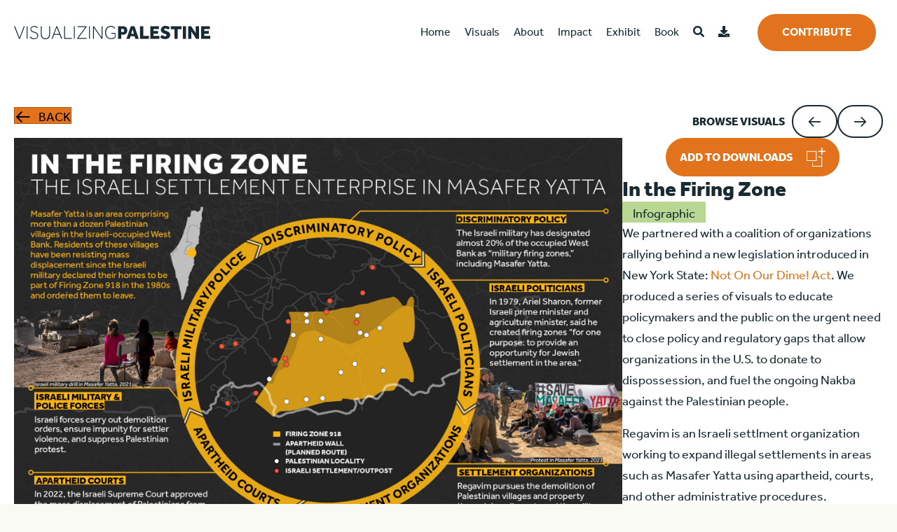

--- FILE ---
content_type: text/html; charset=UTF-8
request_url: https://visualizingpalestine.org/visual/firing-zone/
body_size: 18206
content:
<!DOCTYPE html>
<html lang="en-US">
<head>
<meta charset="UTF-8" />
<script>
var gform;gform||(document.addEventListener("gform_main_scripts_loaded",function(){gform.scriptsLoaded=!0}),document.addEventListener("gform/theme/scripts_loaded",function(){gform.themeScriptsLoaded=!0}),window.addEventListener("DOMContentLoaded",function(){gform.domLoaded=!0}),gform={domLoaded:!1,scriptsLoaded:!1,themeScriptsLoaded:!1,isFormEditor:()=>"function"==typeof InitializeEditor,callIfLoaded:function(o){return!(!gform.domLoaded||!gform.scriptsLoaded||!gform.themeScriptsLoaded&&!gform.isFormEditor()||(gform.isFormEditor()&&console.warn("The use of gform.initializeOnLoaded() is deprecated in the form editor context and will be removed in Gravity Forms 3.1."),o(),0))},initializeOnLoaded:function(o){gform.callIfLoaded(o)||(document.addEventListener("gform_main_scripts_loaded",()=>{gform.scriptsLoaded=!0,gform.callIfLoaded(o)}),document.addEventListener("gform/theme/scripts_loaded",()=>{gform.themeScriptsLoaded=!0,gform.callIfLoaded(o)}),window.addEventListener("DOMContentLoaded",()=>{gform.domLoaded=!0,gform.callIfLoaded(o)}))},hooks:{action:{},filter:{}},addAction:function(o,r,e,t){gform.addHook("action",o,r,e,t)},addFilter:function(o,r,e,t){gform.addHook("filter",o,r,e,t)},doAction:function(o){gform.doHook("action",o,arguments)},applyFilters:function(o){return gform.doHook("filter",o,arguments)},removeAction:function(o,r){gform.removeHook("action",o,r)},removeFilter:function(o,r,e){gform.removeHook("filter",o,r,e)},addHook:function(o,r,e,t,n){null==gform.hooks[o][r]&&(gform.hooks[o][r]=[]);var d=gform.hooks[o][r];null==n&&(n=r+"_"+d.length),gform.hooks[o][r].push({tag:n,callable:e,priority:t=null==t?10:t})},doHook:function(r,o,e){var t;if(e=Array.prototype.slice.call(e,1),null!=gform.hooks[r][o]&&((o=gform.hooks[r][o]).sort(function(o,r){return o.priority-r.priority}),o.forEach(function(o){"function"!=typeof(t=o.callable)&&(t=window[t]),"action"==r?t.apply(null,e):e[0]=t.apply(null,e)})),"filter"==r)return e[0]},removeHook:function(o,r,t,n){var e;null!=gform.hooks[o][r]&&(e=(e=gform.hooks[o][r]).filter(function(o,r,e){return!!(null!=n&&n!=o.tag||null!=t&&t!=o.priority)}),gform.hooks[o][r]=e)}});
</script>

<meta name='viewport' content='width=device-width, initial-scale=1.0' />
<meta http-equiv='X-UA-Compatible' content='IE=edge' />
<link rel="profile" href="https://gmpg.org/xfn/11" />
<meta name='robots' content='index, follow, max-image-preview:large, max-snippet:-1, max-video-preview:-1' />
	<style>img:is([sizes="auto" i], [sizes^="auto," i]) { contain-intrinsic-size: 3000px 1500px }</style>
	
	<!-- This site is optimized with the Yoast SEO plugin v26.8 - https://yoast.com/product/yoast-seo-wordpress/ -->
	<title>In the Firing Zone - Visualizing Palestine</title><link rel="preload" data-rocket-preload as="image" href="https://visualizingpalestine.org/wp-content/uploads/2023/07/d71430ec42b543c9045798626383549d-scaled.jpg" fetchpriority="high">
	<meta name="description" content="We partnered with a coalition of organizations rallying behind a new legislation introduced in New York State:&nbsp;Not On Our Dime! Act.&nbsp;We produced&nbsp;a series of visuals to educate policymakers and the public on the urgent need to close policy and regulatory gaps that allow organizations in the U.S. to donate to dispossession, and fuel the ongoing Nakba against the Palestinian people.&nbsp; Regavim is an Israeli settlment organization working to expand illegal settlements in areas such as Masafer Yatta using apartheid, courts, and other administrative procedures. Regavim&#039;s first donor for several years in a row was the New York-based charitable foundation, the Central Fund for Israel." />
	<link rel="canonical" href="https://visualizingpalestine.org/visual/firing-zone/" />
	<meta property="og:locale" content="en_US" />
	<meta property="og:type" content="article" />
	<meta property="og:title" content="In the Firing Zone - Visualizing Palestine" />
	<meta property="og:description" content="We partnered with a coalition of organizations rallying behind a new legislation introduced in New York State:&nbsp;Not On Our Dime! Act.&nbsp;We produced&nbsp;a series of visuals to educate policymakers and the public on the urgent need to close policy and regulatory gaps that allow organizations in the U.S. to donate to dispossession, and fuel the ongoing Nakba against the Palestinian people.&nbsp; Regavim is an Israeli settlment organization working to expand illegal settlements in areas such as Masafer Yatta using apartheid, courts, and other administrative procedures. Regavim&#039;s first donor for several years in a row was the New York-based charitable foundation, the Central Fund for Israel." />
	<meta property="og:url" content="https://visualizingpalestine.org/visual/firing-zone/" />
	<meta property="og:site_name" content="Visualizing Palestine" />
	<meta property="article:publisher" content="https://www.facebook.com/visualizingpalestine" />
	<meta property="article:modified_time" content="2024-01-30T20:39:21+00:00" />
	<meta property="og:image" content="https://visualizingpalestine.org/wp-content/uploads/2023/07/d71430ec42b543c9045798626383549d-382x382.jpg" />
	<meta property="og:image:width" content="1080" />
	<meta property="og:image:height" content="1080" />
	<meta property="og:image:type" content="image/jpeg" />
	<meta name="twitter:card" content="summary_large_image" />
	<meta name="twitter:site" content="@visualizingpal" />
	<script type="application/ld+json" class="yoast-schema-graph">{"@context":"https://schema.org","@graph":[{"@type":"WebPage","@id":"https://visualizingpalestine.org/visual/firing-zone/","url":"https://visualizingpalestine.org/visual/firing-zone/","name":"In the Firing Zone - Visualizing Palestine","isPartOf":{"@id":"https://visualizingpalestine.org/#website"},"primaryImageOfPage":{"@id":"https://visualizingpalestine.org/visual/firing-zone/#primaryimage"},"image":{"@id":"https://visualizingpalestine.org/visual/firing-zone/#primaryimage"},"thumbnailUrl":"https://visualizingpalestine.org/wp-content/uploads/2023/07/5360810b8d86ec17153f64d8514d6af1.jpg","datePublished":"2023-05-25T16:00:00+00:00","dateModified":"2024-01-30T20:39:21+00:00","description":"We partnered with a coalition of organizations rallying behind a new legislation introduced in New York State:&nbsp;Not On Our Dime! Act.&nbsp;We produced&nbsp;a series of visuals to educate policymakers and the public on the urgent need to close policy and regulatory gaps that allow organizations in the U.S. to donate to dispossession, and fuel the ongoing Nakba against the Palestinian people.&nbsp; Regavim is an Israeli settlment organization working to expand illegal settlements in areas such as Masafer Yatta using apartheid, courts, and other administrative procedures. Regavim&#39;s first donor for several years in a row was the New York-based charitable foundation, the Central Fund for Israel.","breadcrumb":{"@id":"https://visualizingpalestine.org/visual/firing-zone/#breadcrumb"},"inLanguage":"en-US","potentialAction":[{"@type":"ReadAction","target":["https://visualizingpalestine.org/visual/firing-zone/"]}]},{"@type":"ImageObject","inLanguage":"en-US","@id":"https://visualizingpalestine.org/visual/firing-zone/#primaryimage","url":"https://visualizingpalestine.org/wp-content/uploads/2023/07/5360810b8d86ec17153f64d8514d6af1.jpg","contentUrl":"https://visualizingpalestine.org/wp-content/uploads/2023/07/5360810b8d86ec17153f64d8514d6af1.jpg","width":1080,"height":1080},{"@type":"BreadcrumbList","@id":"https://visualizingpalestine.org/visual/firing-zone/#breadcrumb","itemListElement":[{"@type":"ListItem","position":1,"name":"Home","item":"https://visualizingpalestine.org/"},{"@type":"ListItem","position":2,"name":"Visuals","item":"https://visualizingpalestine.org/visuals/"},{"@type":"ListItem","position":3,"name":"In the Firing Zone"}]},{"@type":"WebSite","@id":"https://visualizingpalestine.org/#website","url":"https://visualizingpalestine.org/","name":"Visualizing Palestine","description":"","publisher":{"@id":"https://visualizingpalestine.org/#organization"},"potentialAction":[{"@type":"SearchAction","target":{"@type":"EntryPoint","urlTemplate":"https://visualizingpalestine.org/?s={search_term_string}"},"query-input":{"@type":"PropertyValueSpecification","valueRequired":true,"valueName":"search_term_string"}}],"inLanguage":"en-US"},{"@type":"Organization","@id":"https://visualizingpalestine.org/#organization","name":"Visualizing Palestine","url":"https://visualizingpalestine.org/","logo":{"@type":"ImageObject","inLanguage":"en-US","@id":"https://visualizingpalestine.org/#/schema/logo/image/","url":"https://visualizingpalestine.org/wp-content/uploads/2023/07/Visualizing-Palestine-2_VP-logo.svg","contentUrl":"https://visualizingpalestine.org/wp-content/uploads/2023/07/Visualizing-Palestine-2_VP-logo.svg","width":1,"height":1,"caption":"Visualizing Palestine"},"image":{"@id":"https://visualizingpalestine.org/#/schema/logo/image/"},"sameAs":["https://www.facebook.com/visualizingpalestine","https://x.com/visualizingpal","https://www.linkedin.com/showcase/visualizing-palestine/","https://www.instagram.com/visualizing_palestine","https://www.youtube.com/channel/UCnTvLDPYLIjHebBdK3ODv2Q"]}]}</script>
	<!-- / Yoast SEO plugin. -->


<link rel='dns-prefetch' href='//cdn.jsdelivr.net' />
<link rel='dns-prefetch' href='//cdnjs.cloudflare.com' />

<link rel="preload" href="https://cdnjs.cloudflare.com/ajax/libs/foundicons/3.0.0/foundation-icons.woff" as="font" type="font/woff2" crossorigin="anonymous">
<link rel="preload" href="https://visualizingpalestine.org/wp-content/plugins/bb-plugin/fonts/fontawesome/5.15.4/webfonts/fa-solid-900.woff2" as="font" type="font/woff2" crossorigin="anonymous">
<link rel="preload" href="https://visualizingpalestine.org/wp-content/plugins/bb-plugin/fonts/fontawesome/5.15.4/webfonts/fa-regular-400.woff2" as="font" type="font/woff2" crossorigin="anonymous">
<link rel="preload" href="https://visualizingpalestine.org/wp-content/plugins/bb-plugin/fonts/fontawesome/5.15.4/webfonts/fa-brands-400.woff2" as="font" type="font/woff2" crossorigin="anonymous">
		<script src="https://web.cmp.usercentrics.eu/modules/autoblocker.js" data-rocket-defer defer></script>
		<script id="usercentrics-cmp" src="https://web.cmp.usercentrics.eu/ui/loader.js" data-settings-id="9Wa4U93Vfb0j0L" async></script>
		<link rel='stylesheet' id='wp-block-library-css' href='https://visualizingpalestine.org/wp-includes/css/dist/block-library/style.min.css?ver=6.8.3' media='all' />
<style id='wp-block-library-theme-inline-css'>
.wp-block-audio :where(figcaption){color:#555;font-size:13px;text-align:center}.is-dark-theme .wp-block-audio :where(figcaption){color:#ffffffa6}.wp-block-audio{margin:0 0 1em}.wp-block-code{border:1px solid #ccc;border-radius:4px;font-family:Menlo,Consolas,monaco,monospace;padding:.8em 1em}.wp-block-embed :where(figcaption){color:#555;font-size:13px;text-align:center}.is-dark-theme .wp-block-embed :where(figcaption){color:#ffffffa6}.wp-block-embed{margin:0 0 1em}.blocks-gallery-caption{color:#555;font-size:13px;text-align:center}.is-dark-theme .blocks-gallery-caption{color:#ffffffa6}:root :where(.wp-block-image figcaption){color:#555;font-size:13px;text-align:center}.is-dark-theme :root :where(.wp-block-image figcaption){color:#ffffffa6}.wp-block-image{margin:0 0 1em}.wp-block-pullquote{border-bottom:4px solid;border-top:4px solid;color:currentColor;margin-bottom:1.75em}.wp-block-pullquote cite,.wp-block-pullquote footer,.wp-block-pullquote__citation{color:currentColor;font-size:.8125em;font-style:normal;text-transform:uppercase}.wp-block-quote{border-left:.25em solid;margin:0 0 1.75em;padding-left:1em}.wp-block-quote cite,.wp-block-quote footer{color:currentColor;font-size:.8125em;font-style:normal;position:relative}.wp-block-quote:where(.has-text-align-right){border-left:none;border-right:.25em solid;padding-left:0;padding-right:1em}.wp-block-quote:where(.has-text-align-center){border:none;padding-left:0}.wp-block-quote.is-large,.wp-block-quote.is-style-large,.wp-block-quote:where(.is-style-plain){border:none}.wp-block-search .wp-block-search__label{font-weight:700}.wp-block-search__button{border:1px solid #ccc;padding:.375em .625em}:where(.wp-block-group.has-background){padding:1.25em 2.375em}.wp-block-separator.has-css-opacity{opacity:.4}.wp-block-separator{border:none;border-bottom:2px solid;margin-left:auto;margin-right:auto}.wp-block-separator.has-alpha-channel-opacity{opacity:1}.wp-block-separator:not(.is-style-wide):not(.is-style-dots){width:100px}.wp-block-separator.has-background:not(.is-style-dots){border-bottom:none;height:1px}.wp-block-separator.has-background:not(.is-style-wide):not(.is-style-dots){height:2px}.wp-block-table{margin:0 0 1em}.wp-block-table td,.wp-block-table th{word-break:normal}.wp-block-table :where(figcaption){color:#555;font-size:13px;text-align:center}.is-dark-theme .wp-block-table :where(figcaption){color:#ffffffa6}.wp-block-video :where(figcaption){color:#555;font-size:13px;text-align:center}.is-dark-theme .wp-block-video :where(figcaption){color:#ffffffa6}.wp-block-video{margin:0 0 1em}:root :where(.wp-block-template-part.has-background){margin-bottom:0;margin-top:0;padding:1.25em 2.375em}
</style>
<style id='classic-theme-styles-inline-css'>
/*! This file is auto-generated */
.wp-block-button__link{color:#fff;background-color:#32373c;border-radius:9999px;box-shadow:none;text-decoration:none;padding:calc(.667em + 2px) calc(1.333em + 2px);font-size:1.125em}.wp-block-file__button{background:#32373c;color:#fff;text-decoration:none}
</style>
<style id='global-styles-inline-css'>
:root{--wp--preset--aspect-ratio--square: 1;--wp--preset--aspect-ratio--4-3: 4/3;--wp--preset--aspect-ratio--3-4: 3/4;--wp--preset--aspect-ratio--3-2: 3/2;--wp--preset--aspect-ratio--2-3: 2/3;--wp--preset--aspect-ratio--16-9: 16/9;--wp--preset--aspect-ratio--9-16: 9/16;--wp--preset--color--black: #000000;--wp--preset--color--cyan-bluish-gray: #abb8c3;--wp--preset--color--white: #ffffff;--wp--preset--color--pale-pink: #f78da7;--wp--preset--color--vivid-red: #cf2e2e;--wp--preset--color--luminous-vivid-orange: #ff6900;--wp--preset--color--luminous-vivid-amber: #fcb900;--wp--preset--color--light-green-cyan: #7bdcb5;--wp--preset--color--vivid-green-cyan: #00d084;--wp--preset--color--pale-cyan-blue: #8ed1fc;--wp--preset--color--vivid-cyan-blue: #0693e3;--wp--preset--color--vivid-purple: #9b51e0;--wp--preset--color--fl-heading-text: #182b33;--wp--preset--color--fl-body-bg: #f9faf4;--wp--preset--color--fl-body-text: #182b33;--wp--preset--color--fl-accent: #e2721b;--wp--preset--color--fl-accent-hover: #aa5614;--wp--preset--color--fl-topbar-bg: #ffffff;--wp--preset--color--fl-topbar-text: #757575;--wp--preset--color--fl-topbar-link: #2b7bb9;--wp--preset--color--fl-topbar-hover: #2b7bb9;--wp--preset--color--fl-header-bg: #ffffff;--wp--preset--color--fl-header-text: #757575;--wp--preset--color--fl-header-link: #757575;--wp--preset--color--fl-header-hover: #2b7bb9;--wp--preset--color--fl-nav-bg: #ffffff;--wp--preset--color--fl-nav-link: #757575;--wp--preset--color--fl-nav-hover: #2b7bb9;--wp--preset--color--fl-content-bg: #ffffff;--wp--preset--color--fl-footer-widgets-bg: #ffffff;--wp--preset--color--fl-footer-widgets-text: #757575;--wp--preset--color--fl-footer-widgets-link: #2b7bb9;--wp--preset--color--fl-footer-widgets-hover: #2b7bb9;--wp--preset--color--fl-footer-bg: #ffffff;--wp--preset--color--fl-footer-text: #757575;--wp--preset--color--fl-footer-link: #2b7bb9;--wp--preset--color--fl-footer-hover: #2b7bb9;--wp--preset--gradient--vivid-cyan-blue-to-vivid-purple: linear-gradient(135deg,rgba(6,147,227,1) 0%,rgb(155,81,224) 100%);--wp--preset--gradient--light-green-cyan-to-vivid-green-cyan: linear-gradient(135deg,rgb(122,220,180) 0%,rgb(0,208,130) 100%);--wp--preset--gradient--luminous-vivid-amber-to-luminous-vivid-orange: linear-gradient(135deg,rgba(252,185,0,1) 0%,rgba(255,105,0,1) 100%);--wp--preset--gradient--luminous-vivid-orange-to-vivid-red: linear-gradient(135deg,rgba(255,105,0,1) 0%,rgb(207,46,46) 100%);--wp--preset--gradient--very-light-gray-to-cyan-bluish-gray: linear-gradient(135deg,rgb(238,238,238) 0%,rgb(169,184,195) 100%);--wp--preset--gradient--cool-to-warm-spectrum: linear-gradient(135deg,rgb(74,234,220) 0%,rgb(151,120,209) 20%,rgb(207,42,186) 40%,rgb(238,44,130) 60%,rgb(251,105,98) 80%,rgb(254,248,76) 100%);--wp--preset--gradient--blush-light-purple: linear-gradient(135deg,rgb(255,206,236) 0%,rgb(152,150,240) 100%);--wp--preset--gradient--blush-bordeaux: linear-gradient(135deg,rgb(254,205,165) 0%,rgb(254,45,45) 50%,rgb(107,0,62) 100%);--wp--preset--gradient--luminous-dusk: linear-gradient(135deg,rgb(255,203,112) 0%,rgb(199,81,192) 50%,rgb(65,88,208) 100%);--wp--preset--gradient--pale-ocean: linear-gradient(135deg,rgb(255,245,203) 0%,rgb(182,227,212) 50%,rgb(51,167,181) 100%);--wp--preset--gradient--electric-grass: linear-gradient(135deg,rgb(202,248,128) 0%,rgb(113,206,126) 100%);--wp--preset--gradient--midnight: linear-gradient(135deg,rgb(2,3,129) 0%,rgb(40,116,252) 100%);--wp--preset--font-size--small: 13px;--wp--preset--font-size--medium: 20px;--wp--preset--font-size--large: 36px;--wp--preset--font-size--x-large: 42px;--wp--preset--spacing--20: 0.44rem;--wp--preset--spacing--30: 0.67rem;--wp--preset--spacing--40: 1rem;--wp--preset--spacing--50: 1.5rem;--wp--preset--spacing--60: 2.25rem;--wp--preset--spacing--70: 3.38rem;--wp--preset--spacing--80: 5.06rem;--wp--preset--shadow--natural: 6px 6px 9px rgba(0, 0, 0, 0.2);--wp--preset--shadow--deep: 12px 12px 50px rgba(0, 0, 0, 0.4);--wp--preset--shadow--sharp: 6px 6px 0px rgba(0, 0, 0, 0.2);--wp--preset--shadow--outlined: 6px 6px 0px -3px rgba(255, 255, 255, 1), 6px 6px rgba(0, 0, 0, 1);--wp--preset--shadow--crisp: 6px 6px 0px rgba(0, 0, 0, 1);}:where(.is-layout-flex){gap: 0.5em;}:where(.is-layout-grid){gap: 0.5em;}body .is-layout-flex{display: flex;}.is-layout-flex{flex-wrap: wrap;align-items: center;}.is-layout-flex > :is(*, div){margin: 0;}body .is-layout-grid{display: grid;}.is-layout-grid > :is(*, div){margin: 0;}:where(.wp-block-columns.is-layout-flex){gap: 2em;}:where(.wp-block-columns.is-layout-grid){gap: 2em;}:where(.wp-block-post-template.is-layout-flex){gap: 1.25em;}:where(.wp-block-post-template.is-layout-grid){gap: 1.25em;}.has-black-color{color: var(--wp--preset--color--black) !important;}.has-cyan-bluish-gray-color{color: var(--wp--preset--color--cyan-bluish-gray) !important;}.has-white-color{color: var(--wp--preset--color--white) !important;}.has-pale-pink-color{color: var(--wp--preset--color--pale-pink) !important;}.has-vivid-red-color{color: var(--wp--preset--color--vivid-red) !important;}.has-luminous-vivid-orange-color{color: var(--wp--preset--color--luminous-vivid-orange) !important;}.has-luminous-vivid-amber-color{color: var(--wp--preset--color--luminous-vivid-amber) !important;}.has-light-green-cyan-color{color: var(--wp--preset--color--light-green-cyan) !important;}.has-vivid-green-cyan-color{color: var(--wp--preset--color--vivid-green-cyan) !important;}.has-pale-cyan-blue-color{color: var(--wp--preset--color--pale-cyan-blue) !important;}.has-vivid-cyan-blue-color{color: var(--wp--preset--color--vivid-cyan-blue) !important;}.has-vivid-purple-color{color: var(--wp--preset--color--vivid-purple) !important;}.has-black-background-color{background-color: var(--wp--preset--color--black) !important;}.has-cyan-bluish-gray-background-color{background-color: var(--wp--preset--color--cyan-bluish-gray) !important;}.has-white-background-color{background-color: var(--wp--preset--color--white) !important;}.has-pale-pink-background-color{background-color: var(--wp--preset--color--pale-pink) !important;}.has-vivid-red-background-color{background-color: var(--wp--preset--color--vivid-red) !important;}.has-luminous-vivid-orange-background-color{background-color: var(--wp--preset--color--luminous-vivid-orange) !important;}.has-luminous-vivid-amber-background-color{background-color: var(--wp--preset--color--luminous-vivid-amber) !important;}.has-light-green-cyan-background-color{background-color: var(--wp--preset--color--light-green-cyan) !important;}.has-vivid-green-cyan-background-color{background-color: var(--wp--preset--color--vivid-green-cyan) !important;}.has-pale-cyan-blue-background-color{background-color: var(--wp--preset--color--pale-cyan-blue) !important;}.has-vivid-cyan-blue-background-color{background-color: var(--wp--preset--color--vivid-cyan-blue) !important;}.has-vivid-purple-background-color{background-color: var(--wp--preset--color--vivid-purple) !important;}.has-black-border-color{border-color: var(--wp--preset--color--black) !important;}.has-cyan-bluish-gray-border-color{border-color: var(--wp--preset--color--cyan-bluish-gray) !important;}.has-white-border-color{border-color: var(--wp--preset--color--white) !important;}.has-pale-pink-border-color{border-color: var(--wp--preset--color--pale-pink) !important;}.has-vivid-red-border-color{border-color: var(--wp--preset--color--vivid-red) !important;}.has-luminous-vivid-orange-border-color{border-color: var(--wp--preset--color--luminous-vivid-orange) !important;}.has-luminous-vivid-amber-border-color{border-color: var(--wp--preset--color--luminous-vivid-amber) !important;}.has-light-green-cyan-border-color{border-color: var(--wp--preset--color--light-green-cyan) !important;}.has-vivid-green-cyan-border-color{border-color: var(--wp--preset--color--vivid-green-cyan) !important;}.has-pale-cyan-blue-border-color{border-color: var(--wp--preset--color--pale-cyan-blue) !important;}.has-vivid-cyan-blue-border-color{border-color: var(--wp--preset--color--vivid-cyan-blue) !important;}.has-vivid-purple-border-color{border-color: var(--wp--preset--color--vivid-purple) !important;}.has-vivid-cyan-blue-to-vivid-purple-gradient-background{background: var(--wp--preset--gradient--vivid-cyan-blue-to-vivid-purple) !important;}.has-light-green-cyan-to-vivid-green-cyan-gradient-background{background: var(--wp--preset--gradient--light-green-cyan-to-vivid-green-cyan) !important;}.has-luminous-vivid-amber-to-luminous-vivid-orange-gradient-background{background: var(--wp--preset--gradient--luminous-vivid-amber-to-luminous-vivid-orange) !important;}.has-luminous-vivid-orange-to-vivid-red-gradient-background{background: var(--wp--preset--gradient--luminous-vivid-orange-to-vivid-red) !important;}.has-very-light-gray-to-cyan-bluish-gray-gradient-background{background: var(--wp--preset--gradient--very-light-gray-to-cyan-bluish-gray) !important;}.has-cool-to-warm-spectrum-gradient-background{background: var(--wp--preset--gradient--cool-to-warm-spectrum) !important;}.has-blush-light-purple-gradient-background{background: var(--wp--preset--gradient--blush-light-purple) !important;}.has-blush-bordeaux-gradient-background{background: var(--wp--preset--gradient--blush-bordeaux) !important;}.has-luminous-dusk-gradient-background{background: var(--wp--preset--gradient--luminous-dusk) !important;}.has-pale-ocean-gradient-background{background: var(--wp--preset--gradient--pale-ocean) !important;}.has-electric-grass-gradient-background{background: var(--wp--preset--gradient--electric-grass) !important;}.has-midnight-gradient-background{background: var(--wp--preset--gradient--midnight) !important;}.has-small-font-size{font-size: var(--wp--preset--font-size--small) !important;}.has-medium-font-size{font-size: var(--wp--preset--font-size--medium) !important;}.has-large-font-size{font-size: var(--wp--preset--font-size--large) !important;}.has-x-large-font-size{font-size: var(--wp--preset--font-size--x-large) !important;}
:where(.wp-block-post-template.is-layout-flex){gap: 1.25em;}:where(.wp-block-post-template.is-layout-grid){gap: 1.25em;}
:where(.wp-block-columns.is-layout-flex){gap: 2em;}:where(.wp-block-columns.is-layout-grid){gap: 2em;}
:root :where(.wp-block-pullquote){font-size: 1.5em;line-height: 1.6;}
</style>
<link data-minify="1" rel='stylesheet' id='font-awesome-5-css' href='https://visualizingpalestine.org/wp-content/cache/min/1/wp-content/plugins/bb-plugin/fonts/fontawesome/5.15.4/css/all.min.css?ver=1768820917' media='all' />
<link data-minify="1" rel='stylesheet' id='ultimate-icons-css' href='https://visualizingpalestine.org/wp-content/cache/min/1/wp-content/uploads/bb-plugin/icons/ultimate-icons/style.css?ver=1768820917' media='all' />
<link data-minify="1" rel='stylesheet' id='foundation-icons-css' href='https://visualizingpalestine.org/wp-content/cache/min/1/ajax/libs/foundicons/3.0.0/foundation-icons.css?ver=1768820955' media='all' />
<link data-minify="1" rel='stylesheet' id='fl-builder-layout-bundle-40fc3ae8cce0d5c9b892b9a3d6d14d24-css' href='https://visualizingpalestine.org/wp-content/cache/min/1/wp-content/uploads/bb-plugin/cache/40fc3ae8cce0d5c9b892b9a3d6d14d24-layout-bundle.css?ver=1768820955' media='all' />
<link rel='stylesheet' id='searchwp-forms-css' href='https://visualizingpalestine.org/wp-content/plugins/searchwp/assets/css/frontend/search-forms.min.css?ver=4.4.0' media='all' />
<link rel='stylesheet' id='jquery-magnificpopup-css' href='https://visualizingpalestine.org/wp-content/plugins/bb-plugin/css/jquery.magnificpopup.min.css?ver=2.10.0.5' media='all' />
<link rel='stylesheet' id='bootstrap-4-css' href='https://visualizingpalestine.org/wp-content/themes/bb-theme/css/bootstrap-4.min.css?ver=1.7.19.1' media='all' />
<link data-minify="1" rel='stylesheet' id='fl-automator-skin-css' href='https://visualizingpalestine.org/wp-content/cache/min/1/wp-content/uploads/bb-theme/skin-69323f1619821.css?ver=1768820917' media='all' />
<link data-minify="1" rel='stylesheet' id='vispal-styles-css' href='https://visualizingpalestine.org/wp-content/cache/min/1/wp-content/themes/vispal-theme/style.css?ver=1768820917' media='all' />
<link rel='stylesheet' id='pp-animate-css' href='https://visualizingpalestine.org/wp-content/plugins/bbpowerpack/assets/css/animate.min.css?ver=3.5.1' media='all' />
<link rel='stylesheet' id='wp-vispal-styles-css' href='https://visualizingpalestine.org/wp-content/mu-plugins/wp-vispal/assets/css/wp-vispal-frontend.css?ver=1757344478' media='all' />
<style id='rocket-lazyload-inline-css'>
.rll-youtube-player{position:relative;padding-bottom:56.23%;height:0;overflow:hidden;max-width:100%;}.rll-youtube-player:focus-within{outline: 2px solid currentColor;outline-offset: 5px;}.rll-youtube-player iframe{position:absolute;top:0;left:0;width:100%;height:100%;z-index:100;background:0 0}.rll-youtube-player img{bottom:0;display:block;left:0;margin:auto;max-width:100%;width:100%;position:absolute;right:0;top:0;border:none;height:auto;-webkit-transition:.4s all;-moz-transition:.4s all;transition:.4s all}.rll-youtube-player img:hover{-webkit-filter:brightness(75%)}.rll-youtube-player .play{height:100%;width:100%;left:0;top:0;position:absolute;background:url(https://visualizingpalestine.org/wp-content/plugins/wp-rocket/assets/img/youtube.png) no-repeat center;background-color: transparent !important;cursor:pointer;border:none;}
</style>
<script src="https://visualizingpalestine.org/wp-includes/js/jquery/jquery.min.js?ver=3.7.1" id="jquery-core-js"></script>


		<script>
			var bb_powerpack = {
				version: '2.40.10',
				getAjaxUrl: function() { return atob( 'aHR0cHM6Ly92aXN1YWxpemluZ3BhbGVzdGluZS5vcmcvd3AtYWRtaW4vYWRtaW4tYWpheC5waHA=' ); },
				callback: function() {},
				mapMarkerData: {},
				post_id: '140',
				search_term: '',
				current_page: 'https://visualizingpalestine.org/visual/firing-zone/',
				conditionals: {
					is_front_page: false,
					is_home: false,
					is_archive: false,
					current_post_type: '',
					is_tax: false,
										is_author: false,
					current_author: false,
					is_search: false,
									}
			};
		</script>
		<link rel="alternate" hreflang="en-US" href="https://visualizingpalestine.org/visual/firing-zone/"><link rel="alternate" hreflang="ar" href="https://visualizingpalestine.org/visual/firing-zone/?lang=ar"><link rel="icon" href="https://visualizingpalestine.org/wp-content/uploads/2025/02/cropped-vp-site-icon-32x32.png" sizes="32x32" />
<link rel="icon" href="https://visualizingpalestine.org/wp-content/uploads/2025/02/cropped-vp-site-icon-192x192.png" sizes="192x192" />
<link rel="apple-touch-icon" href="https://visualizingpalestine.org/wp-content/uploads/2025/02/cropped-vp-site-icon-180x180.png" />
<meta name="msapplication-TileImage" content="https://visualizingpalestine.org/wp-content/uploads/2025/02/cropped-vp-site-icon-270x270.png" />
<noscript><style id="rocket-lazyload-nojs-css">.rll-youtube-player, [data-lazy-src]{display:none !important;}</style></noscript><!-- Google tag (gtag.js) -->
<script async src="https://www.googletagmanager.com/gtag/js?id=G-EDNZC6CY5B"></script>
<script>
window.dataLayer = window.dataLayer || [];
function gtag(){dataLayer.push(arguments);}
gtag('js', new Date());

gtag('config', 'G-EDNZC6CY5B');
</script>

<script>var _gaq = _gaq || [];_gaq.push(["_setAccount", "UA-24104464-3"]);_gaq.push(["_trackPageview"]);(function() {var ga = document.createElement("script");ga.type = "text/javascript";ga.async = true;ga.src = ("https:" == document.location.protocol ? "https://ssl" : "http://www") + ".google-analytics.com/ga.js";var s = document.getElementsByTagName("script")[0];s.parentNode.insertBefore(ga, s);})();
</script>


<!-- Hotjar Tracking Code for visualizingpalestine.org -->


<!-- Facebook Pixel Code -->
<script>
!function(f,b,e,v,n,t,s)
{if(f.fbq)return;n=f.fbq=function(){n.callMethod?
n.callMethod.apply(n,arguments):n.queue.push(arguments)};
if(!f._fbq)f._fbq=n;n.push=n;n.loaded=!0;n.version='2.0';
n.queue=[];t=b.createElement(e);t.async=!0;
t.src=v;s=b.getElementsByTagName(e)[0];
s.parentNode.insertBefore(t,s)}(window,document,'script',
'https://connect.facebook.net/en_US/fbevents.js');
 fbq('init', '1843019459111367'); 
fbq('track', 'PageView');
</script>
<noscript>
 <img height="1" width="1" 
src="https://www.facebook.com/tr?id=1843019459111367&ev=PageView
&noscript=1"/>
</noscript>
<!-- End Facebook Pixel Code -->
<link data-minify="1" rel="stylesheet" href="https://visualizingpalestine.org/wp-content/cache/min/1/hxl7syv.css?ver=1768820917"><style id="rocket-lazyrender-inline-css">[data-wpr-lazyrender] {content-visibility: auto;}</style><meta name="generator" content="WP Rocket 3.18.3" data-wpr-features="wpr_defer_js wpr_minify_concatenate_js wpr_lazyload_images wpr_lazyload_iframes wpr_automatic_lazy_rendering wpr_oci wpr_image_dimensions wpr_minify_css wpr_preload_links wpr_desktop wpr_dns_prefetch" /></head>
<body class="wp-singular visual-template-default single single-visual postid-140 wp-theme-bb-theme wp-child-theme-vispal-theme fl-builder-2-10-0-5 fl-themer-1-5-2-1-20251125200437 fl-theme-1-7-19-1 fl-no-js fl-theme-builder-footer fl-theme-builder-footer-footer fl-theme-builder-header fl-theme-builder-header-header fl-theme-builder-singular fl-theme-builder-singular-visual-single fl-framework-bootstrap-4 fl-preset-default fl-full-width fl-search-active" itemscope="itemscope" itemtype="https://schema.org/WebPage">
<a aria-label="Skip to content" class="fl-screen-reader-text" href="#fl-main-content">Skip to content</a><div  class="fl-page">
	<header  class="fl-builder-content fl-builder-content-66 fl-builder-global-templates-locked" data-post-id="66" data-type="header" data-sticky="1" data-sticky-on="all" data-sticky-breakpoint="medium" data-shrink="1" data-overlay="1" data-overlay-bg="transparent" data-shrink-image-height="50px" role="banner" itemscope="itemscope" itemtype="http://schema.org/WPHeader"><div  class="fl-row fl-row-full-width fl-row-bg-color fl-node-j47o9m15vbux fl-row-default-height fl-row-align-center header-row" data-node="j47o9m15vbux">
	<div class="fl-row-content-wrap">
		<div class="uabb-row-separator uabb-top-row-separator" >
</div>
						<div class="fl-row-content fl-row-fixed-width fl-node-content">
		
<div class="fl-col-group fl-node-d0h1cz2v7jin fl-col-group-equal-height fl-col-group-align-center fl-col-group-custom-width" data-node="d0h1cz2v7jin">
			<div class="fl-col fl-node-valw218rc07s fl-col-bg-color fl-col-small fl-col-small-custom-width header-logo-col" data-node="valw218rc07s">
	<div class="fl-col-content fl-node-content"><div class="fl-module fl-module-uabb-photo fl-node-vlis85krtj1f header-logo" data-node="vlis85krtj1f">
	<div class="fl-module-content fl-node-content">
		<div class="uabb-module-content uabb-photo
uabb-photo-align-left uabb-photo-mob-align-left" itemscope itemtype="https://schema.org/ImageObject">
	<div class="uabb-photo-content ">

				<a href="https://visualizingpalestine.org/" target="_self"  itemprop="url">
				<img width="370" height="23" decoding="async" class="uabb-photo-img wp-image-683 size-full" src="https://visualizingpalestine.org/wp-content/uploads/2023/07/Visualizing-Palestine-2_VP-logo.svg" alt="Visualizing-Palestine-2_VP-logo" title="Visualizing-Palestine-2_VP-logo" itemprop="image"  />

						</a>
			</div>
	</div>
	</div>
</div>
</div>
</div>
			<div class="fl-col fl-node-o5rwcxsi1jtk fl-col-bg-color fl-col-small-custom-width header-nav-col" data-node="o5rwcxsi1jtk">
	<div class="fl-col-content fl-node-content"><div class="fl-module fl-module-uabb-advanced-menu fl-node-x7i985azos6b header-nav" data-node="x7i985azos6b">
	<div class="fl-module-content fl-node-content">
			<div class="uabb-creative-menu
	 uabb-creative-menu-accordion-collapse	uabb-menu-default">
		<div class="uabb-creative-menu-mobile-toggle-container"><div class="uabb-creative-menu-mobile-toggle hamburger" tabindex="0"><div class="uabb-svg-container"><svg title="uabb-menu-toggle" version="1.1" class="hamburger-menu" xmlns="https://www.w3.org/2000/svg" xmlns:xlink="https://www.w3.org/1999/xlink" viewBox="0 0 50 50">
<rect class="uabb-hamburger-menu-top" width="50" height="10"/>
<rect class="uabb-hamburger-menu-middle" y="20" width="50" height="10"/>
<rect class="uabb-hamburger-menu-bottom" y="40" width="50" height="10"/>
</svg>
</div></div></div>			<div class="uabb-clear"></div>
					<ul id="menu-header-nav" class="menu uabb-creative-menu-horizontal uabb-toggle-none"><li id="menu-item-5065" class="menu-item menu-item-type-post_type menu-item-object-page menu-item-home uabb-creative-menu uabb-cm-style"><a href="https://visualizingpalestine.org/"><span class="menu-item-text">Home</span></a></li>
<li id="menu-item-1624" class="menu-item menu-item-type-post_type_archive menu-item-object-visual uabb-creative-menu uabb-cm-style"><a href="https://visualizingpalestine.org/visuals/"><span class="menu-item-text">Visuals</span></a></li>
<li id="menu-item-50" class="menu-item menu-item-type-post_type menu-item-object-page uabb-creative-menu uabb-cm-style"><a href="https://visualizingpalestine.org/about/"><span class="menu-item-text">About</span></a></li>
<li id="menu-item-49" class="menu-item menu-item-type-post_type menu-item-object-page uabb-creative-menu uabb-cm-style"><a href="https://visualizingpalestine.org/impact/"><span class="menu-item-text">Impact</span></a></li>
<li id="menu-item-14093" class="menu-item menu-item-type-post_type menu-item-object-page uabb-creative-menu uabb-cm-style"><a href="https://visualizingpalestine.org/downloadable-exhibit/"><span class="menu-item-text">Exhibit</span></a></li>
<li id="menu-item-10435" class="menu-item menu-item-type-post_type menu-item-object-page uabb-creative-menu uabb-cm-style"><a href="https://visualizingpalestine.org/book/"><span class="menu-item-text">Book</span></a></li>
<li id="menu-item-5536" class="js-toggle-search menu-item menu-item-type-custom menu-item-object-custom uabb-creative-menu uabb-cm-style"><a href="#"><span class="menu-item-text"><i class="fas fa-search" aria-label="Search"></i></span></a></li>
<li id="menu-item-5592" class="js-download-cart menu-item menu-item-type-post_type menu-item-object-page uabb-creative-menu uabb-cm-style"><a href="https://visualizingpalestine.org/downloads/"><span class="menu-item-text"><i class="fas fa-download" aria-label="Downloads"></i></span></a></li>
<li id="menu-item-1674" class="member-btn menu-item menu-item-type-post_type menu-item-object-page uabb-creative-menu uabb-cm-style"><a href="https://visualizingpalestine.org/membership/"><span class="menu-item-text">CONTRIBUTE</span></a></li>
</ul>	</div>

		</div>
</div>
</div>
</div>
	</div>
		</div>
	</div>
</div>
</header><div  class="uabb-js-breakpoint" style="display: none;"></div>	<div  id="fl-main-content" class="fl-page-content" itemprop="mainContentOfPage" role="main">

		<div  class="fl-builder-content fl-builder-content-1559 fl-builder-global-templates-locked" data-post-id="1559"><div class="fl-row fl-row-full-width fl-row-bg-none fl-node-am3jzfrpkb45 fl-row-custom-height fl-row-align-center" data-node="am3jzfrpkb45">
	<div class="fl-row-content-wrap">
		<div class="uabb-row-separator uabb-top-row-separator" >
</div>
						<div class="fl-row-content fl-row-fixed-width fl-node-content">
		
<div class="fl-col-group fl-node-qjmz52rl94sk" data-node="qjmz52rl94sk">
			<div class="fl-col fl-node-2rbzaxu4e95s fl-col-bg-color" data-node="2rbzaxu4e95s">
	<div class="fl-col-content fl-node-content"></div>
</div>
	</div>
		</div>
	</div>
</div>
<div class="fl-row fl-row-full-width fl-row-bg-none fl-node-bc57tj3h1woz fl-row-default-height fl-row-align-center js-visual-details-row" data-node="bc57tj3h1woz">
	<div class="fl-row-content-wrap">
		<div class="uabb-row-separator uabb-top-row-separator" >
</div>
						<div class="fl-row-content fl-row-fixed-width fl-node-content">
		
<div class="fl-col-group fl-node-u0bra7h8clsd" data-node="u0bra7h8clsd">
			<div class="fl-col fl-node-ji63ems8g71w fl-col-bg-color fl-col-small" data-node="ji63ems8g71w">
	<div class="fl-col-content fl-node-content"><div  class="fl-module fl-module-button fl-button-wrap fl-button-width-auto fl-button-left fl-button-has-icon fl-node-jk8mnzcogw3i" data-node="jk8mnzcogw3i">
			<a href="/visuals/"  target="_self"  class="fl-button" >
					<i class="fl-button-icon fl-button-icon-before ua-icon ua-icon-arrow-left" aria-hidden="true"></i>
						<span class="fl-button-text">BACK</span>
					</a>
	</div>
</div>
</div>
			<div class="fl-col fl-node-0y5e6ufi7av1 fl-col-bg-color fl-col-small" data-node="0y5e6ufi7av1">
	<div class="fl-col-content fl-node-content"><div  class="fl-module fl-module-html fl-html fl-node-ghbkzy9cw3rj" data-node="ghbkzy9cw3rj">
	<div class="d-flex align-items-center justify-content-center justify-content-sm-end visual-nav">
	<label class="visual-nav--label">Browse Visuals</label>
	<a href="https://visualizingpalestine.org/visual/funder-or-censor/" rel="next"><i class="fl-button-icon fl-button-icon-before ua-icon ua-icon-arrow-left" aria-hidden="true"></i></a><a href="https://visualizingpalestine.org/visual/not-on-our-dime/" rel="prev"><i class="fl-button-icon fl-button-icon-before ua-icon ua-icon-arrow-right" aria-hidden="true"></i></a></div></div>
</div>
</div>
	</div>

<div class="fl-col-group fl-node-nh2elwr6spcx fl-col-group-custom-width" data-node="nh2elwr6spcx">
			<div class="fl-col fl-node-ubrl7wvfkoz8 fl-col-bg-color fl-col-small-custom-width visual-details-col--image" data-node="ubrl7wvfkoz8">
	<div class="fl-col-content fl-node-content"><div  class="fl-module fl-module-html fl-html fl-node-cst56l0vjump" data-node="cst56l0vjump">
	<div class="visual-main-image">
	<img fetchpriority="high" width="2048" height="1463" decoding="async" src="https://visualizingpalestine.org/wp-content/uploads/2023/07/d71430ec42b543c9045798626383549d-scaled.jpg" alt="" class="js-visual-main-image w-100" />
	<button type="button" class="js-expand-image visual-expand-button mt-2"><i class="fas fa-expand"></i></button>
</div>

</div>
</div>
</div>
			<div class="fl-col fl-node-bx2ra3cq9jzl fl-col-bg-color fl-col-small fl-col-small-custom-width fl-col-has-cols visual-details-col--details" data-node="bx2ra3cq9jzl">
	<div class="fl-col-content fl-node-content">
<div class="fl-col-group fl-node-mhk571af26i9 fl-col-group-nested" data-node="mhk571af26i9">
			<div class="fl-col fl-node-4jpsbarf715k fl-col-bg-color" data-node="4jpsbarf715k">
	<div class="fl-col-content fl-node-content"><div  class="fl-module fl-module-html fl-html fl-node-al3wj28p0noz" data-node="al3wj28p0noz">
	<div class="custom-control custom-checkbox use-visual-button">
	<input type="checkbox" id="downloads-add-140" class="custom-control-input js-downloads-add" data-ID="140" value="{&quot;ID&quot;:140,&quot;title&quot;:&quot;In the Firing Zone&quot;,&quot;image&quot;:&quot;https:\/\/visualizingpalestine.org\/wp-content\/uploads\/2023\/07\/d71430ec42b543c9045798626383549d-scaled.jpg&quot;,&quot;lang&quot;:&quot;en&quot;}">
	<label class="custom-control-label" for="downloads-add-140">Add to Downloads <img width="27" height="27" decoding="async" src="/wp-content/themes/vispal-theme/img/icon_add_visual.svg" alt="Add Visual to Downloads Icon"></label>
</div></div>
<div class="fl-module fl-module-info-box fl-node-m6ygedtqozf7 vp-visual-header" data-node="m6ygedtqozf7">
	<div class="fl-module-content fl-node-content">
		<div class="uabb-module-content uabb-infobox infobox-left infobox-responsive-left ">
	<div class="uabb-infobox-left-right-wrap">
	<div class="uabb-infobox-content">
			<div class='uabb-infobox-title-wrap'><h1 class="uabb-infobox-title">In the Firing Zone</h1></div>		</div>	</div>
</div>
	</div>
</div>
<div class="fl-module fl-module-info-box fl-node-ma6hycou840p vp-visual-header" data-node="ma6hycou840p">
	<div class="fl-module-content fl-node-content">
		<div class="uabb-module-content uabb-infobox infobox-left infobox-responsive-left ">
	<div class="uabb-infobox-left-right-wrap">
	<div class="uabb-infobox-content">
			<div class='uabb-infobox-title-wrap'><h5 class="uabb-infobox-title-prefix"><a href="https://visualizingpalestine.org/visuals/?_type=infographic" rel="tag" class="infographic">Infographic</a></h5></div>		</div>	</div>
</div>
	</div>
</div>
<div  class="fl-module fl-module-rich-text fl-rich-text fl-node-93vorkbzmugs" data-node="93vorkbzmugs">
	<h3></h3>
<p><p>We partnered with a coalition of organizations rallying behind a new legislation introduced in New York State:&nbsp;<a href="https://www.notonourdime.com/">Not On Our Dime! Act</a>.&nbsp;We produced&nbsp;a series of visuals to educate policymakers and the public on the urgent need to close policy and regulatory gaps that allow organizations in the U.S. to donate to dispossession, and fuel the ongoing Nakba against the Palestinian people.&nbsp;</p>
<p>Regavim is an Israeli settlment organization working to expand illegal settlements in areas such as Masafer Yatta using apartheid, courts, and other administrative procedures. Regavim&#39;s first donor for several years in a row was the New York-based charitable foundation, the Central Fund for Israel.</p>
</p>
</div>
</div>
</div>
	</div>

<div class="fl-col-group fl-node-7o6l2r3ykjcq fl-col-group-nested" data-node="7o6l2r3ykjcq">
			<div class="fl-col fl-node-546jwfoymdu1 fl-col-bg-color" data-node="546jwfoymdu1">
	<div class="fl-col-content fl-node-content"><div class="fl-module fl-module-advanced-accordion fl-node-p6gvwcdhblk4 vp-acc-visual" data-node="p6gvwcdhblk4">
	<div class="fl-module-content fl-node-content">
		
<div class="uabb-module-content uabb-adv-accordion 
						uabb-adv-accordion-collapse" data-enable_first="yes" >
		<div class="uabb-adv-accordion-item"
			data-index="0">
		<div class="uabb-adv-accordion-button uabb-adv-accordion-buttonp6gvwcdhblk4 uabb-adv-after-text" role="button" aria-expanded="false" aria-controls="uabb-accordion-content-p6gvwcdhblk4-0" id="uabb-accordion-button-p6gvwcdhblk4-0" tabindex="0">
						<h5 class="uabb-adv-accordion-button-label">Language</h5>
			<div class="uabb-adv-accordion-icon-wrap"><i class="uabb-adv-accordion-button-icon fas fa-plus"></i></div>		</div>
		<div class="uabb-adv-accordion-content uabb-adv-accordion-contentp6gvwcdhblk4 fl-clearfix uabb-accordion-desc uabb-text-editor" role="region" aria-labelledby="uabb-accordion-button-p6gvwcdhblk4-0" id="uabb-accordion-content-p6gvwcdhblk4-0" aria-hidden="true">
			<div class="vp-language-selectors"><a href="https://visualizingpalestine.org/visual/firing-zone/" class="mr-3">English</a>
<a href="https://visualizingpalestine.org/visual/firing-zone/?lang=ar" class="mr-3">عربي</a>
</div>
<div></div>
<p><!--</p>




<div>Help us translate this visual.</div>




<div><a href="https://visualizingpalestine.org/volunteer/?vtitle=firing-zone">Reach out to us!</a></div>




<p>--></p>
		</div>
	</div>
		<div class="uabb-adv-accordion-item"
			data-index="1">
		<div class="uabb-adv-accordion-button uabb-adv-accordion-buttonp6gvwcdhblk4 uabb-adv-after-text" role="button" aria-expanded="false" aria-controls="uabb-accordion-content-p6gvwcdhblk4-1" id="uabb-accordion-button-p6gvwcdhblk4-1" tabindex="0">
						<h5 class="uabb-adv-accordion-button-label">Sources &amp; Data</h5>
			<div class="uabb-adv-accordion-icon-wrap"><i class="uabb-adv-accordion-button-icon fas fa-plus"></i></div>		</div>
		<div class="uabb-adv-accordion-content uabb-adv-accordion-contentp6gvwcdhblk4 fl-clearfix uabb-accordion-desc uabb-text-editor" role="region" aria-labelledby="uabb-accordion-button-p6gvwcdhblk4-1" id="uabb-accordion-content-p6gvwcdhblk4-1" aria-hidden="true">
			<p><p><a href="https://bit.ly/vp-cfi" target="_blank">https://bit.ly/vp-cfi</a></p>
</p>
		</div>
	</div>
	</div>
	</div>
</div>
<div class="fl-module fl-module-uabb-social-share fl-node-efclmtyhkxv7 vp-visual-share" data-node="efclmtyhkxv7">
	<div class="fl-module-content fl-node-content">
		<div class="uabb-social-share-wrap uabb-social-share-horizontal uabb-ss uabb-ss-column-auto uabb-ss-column-medium- uabb-ss-column-responsive-">
<div class="uabb-social-share-link-wrap"><a class="uabb-social-share-link uabb-social-share-1" href="https://www.facebook.com/sharer.php?u=https%3A%2F%2Fvisualizingpalestine.org%2Fvisual%2Ffiring-zone%2F" target="_blank" onclick="window.open(this.href,'social-share','left=20,top=20,width=500,height=500,toolbar=1,resizable=0');return false;"><div class="uabb-module-content uabb-imgicon-wrap">				<span class="uabb-icon-wrap">
			<span class="uabb-icon">
			<i class="fab fa-facebook-f" aria-hidden="true"></i>
			</span>
		</span>
	
		</div></a></div><div class="uabb-social-share-link-wrap"><a class="uabb-social-share-link uabb-social-share-2" href="https://twitter.com/share?url=https%3A%2F%2Fvisualizingpalestine.org%2Fvisual%2Ffiring-zone%2F" target="_blank" onclick="window.open(this.href,'social-share','left=20,top=20,width=500,height=500,toolbar=1,resizable=0');return false;"><div class="uabb-module-content uabb-imgicon-wrap">				<span class="uabb-icon-wrap">
			<span class="uabb-icon">
			<i class="fab fa-twitter" aria-hidden="true"></i>
			</span>
		</span>
	
		</div></a></div><div class="uabb-social-share-link-wrap"><a class="uabb-social-share-link uabb-social-share-3" href="/cdn-cgi/l/email-protection#605f020f04195d081414101345532145522645522616091315010c091a090e0710010c051314090e054e0f120745522616091315010c455226060912090e074d1a0f0e05455226" target="_self"><div class="uabb-module-content uabb-imgicon-wrap">				<span class="uabb-icon-wrap">
			<span class="uabb-icon">
			<i class="ua-icon ua-icon-icon-3-mail-envelope-closed2" aria-hidden="true"></i>
			</span>
		</span>
	
		</div></a></div></div>

	</div>
</div>
</div>
</div>
	</div>
</div>
</div>
	</div>
		</div>
	</div>
</div>
<div class="fl-row fl-row-full-width fl-row-bg-color fl-node-sm25bvhp4ygl fl-row-default-height fl-row-align-center vp-wave-top" data-node="sm25bvhp4ygl">
	<div class="fl-row-content-wrap">
		<div class="uabb-row-separator uabb-top-row-separator" >
</div>
						<div class="fl-row-content fl-row-fixed-width fl-node-content">
		
<div class="fl-col-group fl-node-9gmqhljo7kxe" data-node="9gmqhljo7kxe">
			<div class="fl-col fl-node-lwzexv1q79ic fl-col-bg-color" data-node="lwzexv1q79ic">
	<div class="fl-col-content fl-node-content"><h2  class="fl-module fl-module-heading fl-heading fl-heading-text fl-node-3y9f2ux84jis" data-node="3y9f2ux84jis">
			RELATED VISUALS	</h2>
<div id="related-visuals" class="fl-module fl-module-blog-posts fl-node-rf8mpqveydg9 vp-related-visuals" data-node="rf8mpqveydg9">
	<div class="fl-module-content fl-node-content">
		<div class="uabb-module-content uabb-blog-posts uabb-blog-posts-carousel uabb-post-grid-4 ">
	<!--fwp-loop-->
	<div class="uabb-blog-posts-col-4 uabb-post-wrapper   ">
				<div class="uabb-blog-posts-shadow clearfix">

			<div class="uabb-blog-post-inner-wrap uabb-thumbnail-position-top uabb-blog-reordered uabb-empty-img">
			<div class="uabb-blog-post-content">
	<meta itemscope itemprop="mainEntityOfPage" itemtype="https://schema.org/WebPage" itemid="https://visualizingpalestine.org/visual/not-on-our-dime/" content="Not On Our Dime" /><meta itemprop="datePublished" content="2023-05-17" /><meta itemprop="dateModified" content="2024-01-30" /><div itemprop="publisher" itemscope itemtype="https://schema.org/Organization"><meta itemprop="name" content="Visualizing Palestine"></div><div itemscope itemprop="author" itemtype="https://schema.org/Person"><meta itemprop="url" content="https://visualizingpalestine.org/author/developer/" /><meta itemprop="name" content="developer" /></div><div itemscope itemprop="image" itemtype="https://schema.org/ImageObject"><meta itemprop="url" content="https://visualizingpalestine.org/wp-content/uploads/2023/07/cd8e55c666598a71c498871acf69e77e.jpg" /><meta itemprop="width" content="1080" /><meta itemprop="height" content="1080" /></div><div itemprop="interactionStatistic" itemscope itemtype="https://schema.org/InteractionCounter"><meta itemprop="interactionType" content="https://schema.org/CommentAction" /><meta itemprop="userInteractionCount" content="0" /></div><div class="card visual-card" data-id="146">
	<div class="visual-card--image">
		<img width="382" height="382" decoding="async" src="data:image/svg+xml,%3Csvg%20xmlns='http://www.w3.org/2000/svg'%20viewBox='0%200%20382%20382'%3E%3C/svg%3E" alt="Not On Our Dime" class="card-img-top" data-lazy-src="https://visualizingpalestine.org/wp-content/uploads/2023/07/cd8e55c666598a71c498871acf69e77e-382x382.jpg" /><noscript><img width="382" height="382" decoding="async" src="https://visualizingpalestine.org/wp-content/uploads/2023/07/cd8e55c666598a71c498871acf69e77e-382x382.jpg" alt="Not On Our Dime" class="card-img-top" /></noscript>
				<div class="custom-control custom-checkbox visual-card--button">
			<input type="checkbox" id="downloads-add-146" class="custom-control-input js-downloads-add" data-ID="146" value="{&quot;ID&quot;:146,&quot;title&quot;:&quot;Not On Our Dime&quot;,&quot;image&quot;:&quot;https:\/\/visualizingpalestine.org\/wp-content\/uploads\/2023\/07\/cd8e55c666598a71c498871acf69e77e.jpg&quot;,&quot;lang&quot;:&quot;en&quot;}">
			<label class="custom-control-label" for="downloads-add-146"></label>
		</div>
				<a href="https://visualizingpalestine.org/visual/not-on-our-dime/" target="_self" class="btn visual-card--view-link">View</a>
	</div>
	<div class="card-body visual-card--body d-flex flex-column justify-content-between">
		<div class="visual-card--body-content">
			<span class="visual-card--theme">Infographic</span>			<h3 class="visual-card--body-title"><a href="https://visualizingpalestine.org/visual/not-on-our-dime/">Not On Our Dime</a></h3>
		</div>
	</div>
</div></div>
			</div>
		</div>
	</div>
			<div class="uabb-blog-posts-col-4 uabb-post-wrapper   ">
				<div class="uabb-blog-posts-shadow clearfix">

			<div class="uabb-blog-post-inner-wrap uabb-thumbnail-position-top uabb-blog-reordered uabb-empty-img">
			<div class="uabb-blog-post-content">
	<meta itemscope itemprop="mainEntityOfPage" itemtype="https://schema.org/WebPage" itemid="https://visualizingpalestine.org/visual/house-by-house/" content="House By House, Lot By Lot" /><meta itemprop="datePublished" content="2023-05-17" /><meta itemprop="dateModified" content="2024-01-30" /><div itemprop="publisher" itemscope itemtype="https://schema.org/Organization"><meta itemprop="name" content="Visualizing Palestine"></div><div itemscope itemprop="author" itemtype="https://schema.org/Person"><meta itemprop="url" content="https://visualizingpalestine.org/author/developer/" /><meta itemprop="name" content="developer" /></div><div itemscope itemprop="image" itemtype="https://schema.org/ImageObject"><meta itemprop="url" content="https://visualizingpalestine.org/wp-content/uploads/2023/07/2ab790e04b99a63e487ac416c7dab9f6.jpg" /><meta itemprop="width" content="1080" /><meta itemprop="height" content="1080" /></div><div itemprop="interactionStatistic" itemscope itemtype="https://schema.org/InteractionCounter"><meta itemprop="interactionType" content="https://schema.org/CommentAction" /><meta itemprop="userInteractionCount" content="0" /></div><div class="card visual-card" data-id="143">
	<div class="visual-card--image">
		<img width="382" height="382" decoding="async" src="data:image/svg+xml,%3Csvg%20xmlns='http://www.w3.org/2000/svg'%20viewBox='0%200%20382%20382'%3E%3C/svg%3E" alt="House By House, Lot By Lot" class="card-img-top" data-lazy-src="https://visualizingpalestine.org/wp-content/uploads/2023/07/2ab790e04b99a63e487ac416c7dab9f6-382x382.jpg" /><noscript><img width="382" height="382" decoding="async" src="https://visualizingpalestine.org/wp-content/uploads/2023/07/2ab790e04b99a63e487ac416c7dab9f6-382x382.jpg" alt="House By House, Lot By Lot" class="card-img-top" /></noscript>
				<div class="custom-control custom-checkbox visual-card--button">
			<input type="checkbox" id="downloads-add-143" class="custom-control-input js-downloads-add" data-ID="143" value="{&quot;ID&quot;:143,&quot;title&quot;:&quot;House By House, Lot By Lot&quot;,&quot;image&quot;:&quot;https:\/\/visualizingpalestine.org\/wp-content\/uploads\/2023\/07\/2ab790e04b99a63e487ac416c7dab9f6.jpg&quot;,&quot;lang&quot;:&quot;en&quot;}">
			<label class="custom-control-label" for="downloads-add-143"></label>
		</div>
				<a href="https://visualizingpalestine.org/visual/house-by-house/" target="_self" class="btn visual-card--view-link">View</a>
	</div>
	<div class="card-body visual-card--body d-flex flex-column justify-content-between">
		<div class="visual-card--body-content">
			<span class="visual-card--theme">Infographic</span>			<h3 class="visual-card--body-title"><a href="https://visualizingpalestine.org/visual/house-by-house/">House By House, Lot By Lot</a></h3>
		</div>
	</div>
</div></div>
			</div>
		</div>
	</div>
			<div class="uabb-blog-posts-col-4 uabb-post-wrapper   ">
				<div class="uabb-blog-posts-shadow clearfix">

			<div class="uabb-blog-post-inner-wrap uabb-thumbnail-position-top uabb-blog-reordered uabb-empty-img">
			<div class="uabb-blog-post-content">
	<meta itemscope itemprop="mainEntityOfPage" itemtype="https://schema.org/WebPage" itemid="https://visualizingpalestine.org/visual/donating-to-dispossession/" content="Donating to Dispossession" /><meta itemprop="datePublished" content="2023-05-11" /><meta itemprop="dateModified" content="2024-12-02" /><div itemprop="publisher" itemscope itemtype="https://schema.org/Organization"><meta itemprop="name" content="Visualizing Palestine"></div><div itemscope itemprop="author" itemtype="https://schema.org/Person"><meta itemprop="url" content="https://visualizingpalestine.org/author/developer/" /><meta itemprop="name" content="developer" /></div><div itemscope itemprop="image" itemtype="https://schema.org/ImageObject"><meta itemprop="url" content="https://visualizingpalestine.org/wp-content/uploads/2023/07/a5041d418a9b697b5ae1c2e96a82cb26.jpg" /><meta itemprop="width" content="1080" /><meta itemprop="height" content="1080" /></div><div itemprop="interactionStatistic" itemscope itemtype="https://schema.org/InteractionCounter"><meta itemprop="interactionType" content="https://schema.org/CommentAction" /><meta itemprop="userInteractionCount" content="0" /></div><div class="card visual-card" data-id="149">
	<div class="visual-card--image">
		<img width="382" height="382" decoding="async" src="data:image/svg+xml,%3Csvg%20xmlns='http://www.w3.org/2000/svg'%20viewBox='0%200%20382%20382'%3E%3C/svg%3E" alt="Donating to Dispossession " class="card-img-top" data-lazy-src="https://visualizingpalestine.org/wp-content/uploads/2023/07/a5041d418a9b697b5ae1c2e96a82cb26-382x382.jpg" /><noscript><img width="382" height="382" decoding="async" src="https://visualizingpalestine.org/wp-content/uploads/2023/07/a5041d418a9b697b5ae1c2e96a82cb26-382x382.jpg" alt="Donating to Dispossession " class="card-img-top" /></noscript>
				<div class="custom-control custom-checkbox visual-card--button">
			<input type="checkbox" id="downloads-add-149" class="custom-control-input js-downloads-add" data-ID="149" value="{&quot;ID&quot;:149,&quot;title&quot;:&quot;Donating to Dispossession &quot;,&quot;image&quot;:&quot;https:\/\/visualizingpalestine.org\/wp-content\/uploads\/2023\/07\/a5041d418a9b697b5ae1c2e96a82cb26.jpg&quot;,&quot;lang&quot;:&quot;en&quot;}">
			<label class="custom-control-label" for="downloads-add-149"></label>
		</div>
				<a href="https://visualizingpalestine.org/visual/donating-to-dispossession/" target="_self" class="btn visual-card--view-link">View</a>
	</div>
	<div class="card-body visual-card--body d-flex flex-column justify-content-between">
		<div class="visual-card--body-content">
			<span class="visual-card--theme">Infographic</span>			<h3 class="visual-card--body-title"><a href="https://visualizingpalestine.org/visual/donating-to-dispossession/">Donating to Dispossession </a></h3>
		</div>
	</div>
</div></div>
			</div>
		</div>
	</div>
		
</div>
	</div>
</div>
</div>
</div>
	</div>
		</div>
	</div>
</div>
<div class="fl-row fl-row-full-width fl-row-bg-none fl-node-f524mnia6erh fl-row-default-height fl-row-align-center" data-node="f524mnia6erh">
	<div class="fl-row-content-wrap">
		<div class="uabb-row-separator uabb-top-row-separator" >
</div>
						<div class="fl-row-content fl-row-fixed-width fl-node-content">
		
<div class="fl-col-group fl-node-vsfmtl72zd59" data-node="vsfmtl72zd59">
			<div class="fl-col fl-node-gqi9of2zjyd0 fl-col-bg-photo vp-donate-col-info" data-node="gqi9of2zjyd0">
	<div class="fl-col-content fl-node-content"><div class="fl-module fl-module-info-box fl-node-v7kb1ghosr23" data-node="v7kb1ghosr23">
	<div class="fl-module-content fl-node-content">
		<div class="uabb-module-content uabb-infobox infobox-center infobox-responsive-center ">
	<div class="uabb-infobox-left-right-wrap">
	<div class="uabb-infobox-content">
			<div class='uabb-infobox-title-wrap'><h2 class="uabb-infobox-title">CONTRIBUTE</h2></div>			<div class="uabb-infobox-text-wrap">
				<div class="uabb-infobox-text uabb-text-editor"><p>Help us continue to create free and accessible visual resources for the Palestinian solidarity movement.</p>
</div><div class="uabb-infobox-button">
<div class="uabb-module-content uabb-button-wrap uabb-creative-button-wrap uabb-button-width-custom uabb-creative-button-width-custom uabb-button-center uabb-creative-button-center">
			<a href="https://visualizingpalestine.org/membership/" title="DONATE NOW" target="_self"  class="uabb-button  uabb-creative-button uabb-creative-flat-btn  uabb-none-btn  "  role="button" aria-label="DONATE NOW">
							<span class="uabb-button-text uabb-creative-button-text">DONATE NOW</span>
							
						
		</a>
	</div>




</div>			</div>
						</div>	</div>
</div>
	</div>
</div>
</div>
</div>
	</div>
		</div>
	</div>
</div>
</div><div  class="uabb-js-breakpoint" style="display: none;"></div>
	</div><!-- .fl-page-content -->
	<footer data-wpr-lazyrender="1" class="fl-builder-content fl-builder-content-52 fl-builder-global-templates-locked" data-post-id="52" data-type="footer" itemscope="itemscope" itemtype="http://schema.org/WPFooter"><div  class="fl-row fl-row-full-width fl-row-bg-color fl-node-fukids7pyaer fl-row-default-height fl-row-align-center" data-node="fukids7pyaer">
	<div class="fl-row-content-wrap">
		<div class="uabb-row-separator uabb-top-row-separator" >
</div>
						<div class="fl-row-content fl-row-fixed-width fl-node-content">
		
<div class="fl-col-group fl-node-lrk56dtgx41v fl-col-group-equal-height fl-col-group-align-center" data-node="lrk56dtgx41v">
			<div class="fl-col fl-node-be8fs14umcg0 fl-col-bg-color fl-col-has-cols" data-node="be8fs14umcg0">
	<div class="fl-col-content fl-node-content"><div class="fl-module fl-module-photo fl-node-j6cyx7wkmds1" data-node="j6cyx7wkmds1">
	<div class="fl-module-content fl-node-content">
		<div role="figure" class="fl-photo fl-photo-align-left" itemscope itemtype="https://schema.org/ImageObject">
	<div class="fl-photo-content fl-photo-img-png">
				<img decoding="async" class="fl-photo-img wp-image-1476 size-full" src="data:image/svg+xml,%3Csvg%20xmlns='http://www.w3.org/2000/svg'%20viewBox='0%200%20386%2025'%3E%3C/svg%3E" alt="logo_footer" height="25" width="386" title="logo_footer"  itemprop="image" data-lazy-srcset="https://visualizingpalestine.org/wp-content/uploads/2023/06/logo_footer.png 386w, https://visualizingpalestine.org/wp-content/uploads/2023/06/logo_footer-300x19.png 300w, https://visualizingpalestine.org/wp-content/uploads/2023/06/logo_footer-382x25.png 382w" data-lazy-sizes="(max-width: 386px) 100vw, 386px" data-lazy-src="https://visualizingpalestine.org/wp-content/uploads/2023/06/logo_footer.png" /><noscript><img decoding="async" class="fl-photo-img wp-image-1476 size-full" src="https://visualizingpalestine.org/wp-content/uploads/2023/06/logo_footer.png" alt="logo_footer" height="25" width="386" title="logo_footer"  itemprop="image" srcset="https://visualizingpalestine.org/wp-content/uploads/2023/06/logo_footer.png 386w, https://visualizingpalestine.org/wp-content/uploads/2023/06/logo_footer-300x19.png 300w, https://visualizingpalestine.org/wp-content/uploads/2023/06/logo_footer-382x25.png 382w" sizes="(max-width: 386px) 100vw, 386px" /></noscript>
					</div>
	</div>
	</div>
</div>

<div class="fl-col-group fl-node-4wg3zydiuvhj fl-col-group-nested fl-col-group-equal-height fl-col-group-align-bottom" data-node="4wg3zydiuvhj">
			<div class="fl-col fl-node-oh8s2bvdcgkt fl-col-bg-color fl-col-small" data-node="oh8s2bvdcgkt">
	<div class="fl-col-content fl-node-content"><div class="fl-module fl-module-uabb-advanced-menu fl-node-fzj8h4dwu01b vp-footer-menu" data-node="fzj8h4dwu01b">
	<div class="fl-module-content fl-node-content">
			<div class="uabb-creative-menu
	 uabb-creative-menu-accordion-collapse	uabb-menu-default">
					<div class="uabb-clear"></div>
					<ul id="menu-footer-nav" class="menu uabb-creative-menu-horizontal uabb-toggle-none"><li id="menu-item-1626" class="menu-item menu-item-type-post_type_archive menu-item-object-visual uabb-creative-menu uabb-cm-style"><a href="https://visualizingpalestine.org/visuals/"><span class="menu-item-text">Visuals</span></a></li>
<li id="menu-item-45" class="menu-item menu-item-type-post_type menu-item-object-page uabb-creative-menu uabb-cm-style"><a href="https://visualizingpalestine.org/about/"><span class="menu-item-text">About</span></a></li>
<li id="menu-item-44" class="menu-item menu-item-type-post_type menu-item-object-page uabb-creative-menu uabb-cm-style"><a href="https://visualizingpalestine.org/impact/"><span class="menu-item-text">Impact</span></a></li>
<li id="menu-item-1673" class="menu-item menu-item-type-post_type menu-item-object-page uabb-creative-menu uabb-cm-style"><a href="https://visualizingpalestine.org/membership/"><span class="menu-item-text">Contribute</span></a></li>
<li id="menu-item-1587" class="menu-item menu-item-type-post_type menu-item-object-page uabb-creative-menu uabb-cm-style"><a href="https://visualizingpalestine.org/contact-us/"><span class="menu-item-text">Contact Us</span></a></li>
<li id="menu-item-5553" class="menu-item menu-item-type-post_type menu-item-object-page uabb-creative-menu uabb-cm-style"><a href="https://visualizingpalestine.org/privacy-policy/"><span class="menu-item-text">Privacy Policy</span></a></li>
<li id="menu-item-14832" class="menu-item menu-item-type-custom menu-item-object-custom uabb-creative-menu uabb-cm-style"><a href="/contact-us/#careers"><span class="menu-item-text">Careers</span></a></li>
<li id="menu-item-7408" class="menu-item menu-item-type-post_type menu-item-object-page uabb-creative-menu uabb-cm-style"><a href="https://visualizingpalestine.org/design-credit/"><span class="menu-item-text">Site Credit</span></a></li>
</ul>	</div>

		</div>
</div>
</div>
</div>
			<div class="fl-col fl-node-lg6k4w3yq95a fl-col-bg-color fl-col-small" data-node="lg6k4w3yq95a">
	<div class="fl-col-content fl-node-content"><div class="fl-module fl-module-heading fl-node-zua7vtr3les4" data-node="zua7vtr3les4">
	<div class="fl-module-content fl-node-content">
		<h3 class="fl-heading">
		<span class="fl-heading-text">Receive updates from Visualizing Palestine</span>
	</h3>
	</div>
</div>
</div>
</div>
			<div class="fl-col fl-node-htvfo2nmg56z fl-col-bg-color fl-col-small" data-node="htvfo2nmg56z">
	<div class="fl-col-content fl-node-content"><div class="fl-module fl-module-uabb-button fl-node-reypo98gv4bf" data-node="reypo98gv4bf">
	<div class="fl-module-content fl-node-content">
		
<div class="uabb-module-content uabb-button-wrap uabb-creative-button-wrap uabb-button-width-auto uabb-creative-button-width-auto uabb-button-right uabb-creative-button-right uabb-button-tablet-right uabb-creative-button-tablet-right uabb-button-reponsive-center uabb-creative-button-reponsive-center">
			<a href="https://visualizingpalestine.org/subscribe/" title="Subscribe" target="_self"  class="uabb-button ast-button uabb-creative-button uabb-creative-default-btn   "  role="button" aria-label="Subscribe">
							<span class="uabb-button-text uabb-creative-button-text">Subscribe</span>
							
						
		</a>
	</div>




	</div>
</div>
</div>
</div>
	</div>
<div class="fl-module fl-module-separator fl-node-v2j05md8bfzh" data-node="v2j05md8bfzh">
	<div class="fl-module-content fl-node-content">
		<div class="fl-separator"></div>
	</div>
</div>
<div class="fl-module fl-module-icon fl-node-ot7l4avbj5w0 fl-visible-mobile hidden-only" data-node="ot7l4avbj5w0">
	<div class="fl-module-content fl-node-content">
		<div class="fl-icon-wrap">
	<span class="fl-icon">
				<i class="ua-icon ua-icon-arrow-down" aria-hidden="true"></i>
					</span>
	</div>
	</div>
</div>
</div>
</div>
	</div>

<div class="fl-col-group fl-node-032ky8f5ncab fl-col-group-equal-height fl-col-group-align-center" data-node="032ky8f5ncab">
			<div class="fl-col fl-node-0lcveokjbix1 fl-col-bg-color fl-col-small" data-node="0lcveokjbix1">
	<div class="fl-col-content fl-node-content"><div class="fl-module fl-module-pp-social-icons fl-node-yawg924ib1em" data-node="yawg924ib1em">
	<div class="fl-module-content fl-node-content">
		
<div class="pp-social-icons pp-social-icons-horizontal">
	<span class="pp-social-icon" itemscope itemtype="https://schema.org/Organization">
		<link itemprop="url" href="https://visualizingpalestine.org">
		<a itemprop="sameAs" href="https://www.facebook.com/visualizingpalestine" target="_blank" title="" aria-label="" role="button" rel="noopener noreferrer external" >
							<i class="fab fa-facebook-f"></i>
					</a>
	</span>
		<span class="pp-social-icon" itemscope itemtype="https://schema.org/Organization">
		<link itemprop="url" href="https://visualizingpalestine.org">
		<a itemprop="sameAs" href="https://twitter.com/visualizingpal" target="_blank" title="" aria-label="" role="button" rel="noopener noreferrer external" >
							<i class="fab fa-twitter"></i>
					</a>
	</span>
		<span class="pp-social-icon" itemscope itemtype="https://schema.org/Organization">
		<link itemprop="url" href="https://visualizingpalestine.org">
		<a itemprop="sameAs" href="https://www.linkedin.com/showcase/visualizing-palestine/" target="_blank" title="" aria-label="" role="button" rel="noopener noreferrer external" >
							<i class="fab fa-linkedin-in"></i>
					</a>
	</span>
		<span class="pp-social-icon" itemscope itemtype="https://schema.org/Organization">
		<link itemprop="url" href="https://visualizingpalestine.org">
		<a itemprop="sameAs" href="https://www.instagram.com/visualizing_palestine" target="_blank" title="" aria-label="" role="button" rel="noopener noreferrer external" >
							<i class="fab fa-instagram"></i>
					</a>
	</span>
		<span class="pp-social-icon" itemscope itemtype="https://schema.org/Organization">
		<link itemprop="url" href="https://visualizingpalestine.org">
		<a itemprop="sameAs" href="https://www.youtube.com/channel/UCnTvLDPYLIjHebBdK3ODv2Q" target="_blank" title="" aria-label="" role="button" rel="noopener noreferrer external" >
							<i class="fab fa-youtube"></i>
					</a>
	</span>
	</div>
	</div>
</div>
</div>
</div>
			<div class="fl-col fl-node-hyeaqzk6c0rb fl-col-bg-color fl-col-small" data-node="hyeaqzk6c0rb">
	<div class="fl-col-content fl-node-content"><div class="fl-module fl-module-advanced-icon fl-node-51a64vk8rg7w" data-node="51a64vk8rg7w">
	<div class="fl-module-content fl-node-content">
		
<div class="uabb-module-content adv-icon-wrap adv-icon-horizontal adv-icon-right">
<a class="adv-icon-link adv-icon-1" href="https://creativecommons.org/licenses/by-nc-nd/4.0/deed.en" target="_blank" rel="noopener" aria-label="Go to https://creativecommons.org/licenses/by-nc-nd/4.0/deed.en"><div class="uabb-module-content uabb-imgicon-wrap">				<span class="uabb-icon-wrap">
			<span class="uabb-icon">
			<i class="fab fa-creative-commons" aria-hidden="true"></i>
			</span>
		</span>
	
		</div></a><a class="adv-icon-link adv-icon-2" href="https://creativecommons.org/licenses/by-nc-nd/4.0/deed.en" target="_blank" rel="noopener" aria-label="Go to https://creativecommons.org/licenses/by-nc-nd/4.0/deed.en"><div class="uabb-module-content uabb-imgicon-wrap">				<span class="uabb-icon-wrap">
			<span class="uabb-icon">
			<i class="fab fa-creative-commons-by" aria-hidden="true"></i>
			</span>
		</span>
	
		</div></a><a class="adv-icon-link adv-icon-3" href="https://creativecommons.org/licenses/by-nc-nd/4.0/deed.en" target="_blank" rel="noopener" aria-label="Go to https://creativecommons.org/licenses/by-nc-nd/4.0/deed.en"><div class="uabb-module-content uabb-imgicon-wrap">				<span class="uabb-icon-wrap">
			<span class="uabb-icon">
			<i class="fab fa-creative-commons-nc" aria-hidden="true"></i>
			</span>
		</span>
	
		</div></a><a class="adv-icon-link adv-icon-4" href="https://creativecommons.org/licenses/by-nc-nd/4.0/deed.en" target="_blank" rel="noopener" aria-label="Go to https://creativecommons.org/licenses/by-nc-nd/4.0/deed.en"><div class="uabb-module-content uabb-imgicon-wrap">				<span class="uabb-icon-wrap">
			<span class="uabb-icon">
			<i class="fab fa-creative-commons-nd" aria-hidden="true"></i>
			</span>
		</span>
	
		</div></a></div>
	</div>
</div>
</div>
</div>
	</div>
		</div>
	</div>
</div>
</footer><div  class="uabb-js-breakpoint" style="display: none;"></div>	</div><!-- .fl-page -->
<script data-cfasync="false" src="/cdn-cgi/scripts/5c5dd728/cloudflare-static/email-decode.min.js"></script><script type="speculationrules">
{"prefetch":[{"source":"document","where":{"and":[{"href_matches":"\/*"},{"not":{"href_matches":["\/wp-*.php","\/wp-admin\/*","\/wp-content\/uploads\/*","\/wp-content\/*","\/wp-content\/plugins\/*","\/wp-content\/themes\/vispal-theme\/*","\/wp-content\/themes\/bb-theme\/*","\/*\\?(.+)"]}},{"not":{"selector_matches":"a[rel~=\"nofollow\"]"}},{"not":{"selector_matches":".no-prefetch, .no-prefetch a"}}]},"eagerness":"conservative"}]}
</script>
<script id="tpl-site-search" type="template">
	<div id="site-search">
		<form method="get" action="https://visualizingpalestine.org">
			<div class="input-group">
				<input name="s" type="text" class="form-control" placeholder="Search" aria-label="Search" aria-describedby="search" autocomplete="off">
				<div class="input-group-append">
					<button type="submit"><i class="fas fa-search" title="Search"></i></button>
					<button type="button" class="js-toggle-search btn btn-link"><i class="fas fa-times"></i></button>
				</div>
			</div>
		</form>
	</div>
</script>

<script id="tpl-download-button" type="template">
	<a href="/download-visuals/" class="js-download-visuals-button vp-download-visuals-button">
		<img src="https://visualizingpalestine.org/wp-content/mu-plugins/wp-vispal/assets/img/icon_add_visual.svg" alt="Add Visual to Downloads" />
	</a>
</script>

<script id="tpl-download-dialog" type="template">
	<form class="download-visuals" action="/download-visuals/" method="get">
		<h4 class="text-center d-sm-block d-none mt-4">Downloads</h4>
		<div class="download-visual-head px-3 px-sm-0 d-flex flex-row-reverse flex-sm-column justify-content-between mb-3">
			<button type="submit" class="btn btn-sm-block btn-download px-sm-0">Download</button>
			<button type="button" class="js-downloads-reset btn btn-sm-block px-sm-0">Clear All</button>
		</div>
		<div class="download-visual-items d-flex flex-row flex-sm-column flex-wrap">{{items}}</div>
		<div class="download-visual-foot d-block d-sm-none">
			<button type="button" class="btn btn-block rounded-0 js-view-all-downloads">View All</button>
		</div>
	</form>
</script>

<script id="tpl-download-visual-item" type="template">
	<div class="download-visual-item mb-3 mr-3 mr-sm-0">
		<div class="card border-0 rounded-0">
			<img src="{{image}}" class="card-img-top rounded-0" />
			<button type="button" class="js-downloads-remove" value="{{ID}}">×</button>
		</div>
	</div>
</script>

<script id="tpl-download-dialog-empty" type="template">
	<div class="download-visual">
		Select visuals to download.
	</div>
</script>

<script id="tpl-map-stats" type="template">
	<div class="map-stats d-flex justify-content-center">
		<div class="map-stat d-flex flex-column">
			<span class="map-stat--stat">{{cities}}</span>
			<span class="map-stat--label">Cities</span>
		</div>
		<div class="map-stat d-flex flex-column">
			<span class="map-stat--stat">{{countries}}</span>
			<span class="map-stat--label">Countries</span>
		</div>
	</div>
</script>

<script id="tpl-download-cart" type="template">
	<div class="dropdown-menu dropdown-menu-right js-download-cart-dropdown"></div>
</script>

<script id="tpl-download-cart-badge" type="template">
	<span class="badge">{{count}}</span>
</script>

<script id="tpl-download-cart-items" type="template">
	<form action="/download-visuals/" method="get" id="download-cart-form">
		<h5 class="download-cart-title">Downloads</h5>
		<div class="download-cart">
			{{items}}
		</div>
		<div class="download-cart-foot flex-wrap mt-2 border-top">
			<div class="download-format-selection d-flex align-items-center w-100 mb-2">
				<button type="button" class="btn btn-link js-download-format{{isFormatPdf}}" data-value="pdf">PDF</button>
				<button type="button" class="btn btn-link js-download-format{{isFormatImage}}" data-value="image">Image</button>
				<small class="ml-auto">
					<i class="fas fa-info-circle" aria-hidden="true" data-toggle="tooltip" title="Not all visuals are available in all formats"></i>
				</small>
			</div>
			<div class="download-actions d-flex">
				<button type="submit" class="btn btn-sm-block btn-download">Download <i class="fas fa-sync-alt fa-spin d-none"></i></button>
				<button type="button" class="js-downloads-reset btn btn-sm-block">Clear All</button>
			</div>
		</div>
	</form>
</script>

<script id="tpl-download-cart-item" type="template">
	<div class="download-cart-item">
		<img src="{{image}}" class="download-cart-item--image" />
		<span class="download-cart-item--title">{{title}}</span>
		<button type="button" class="js-downloads-remove" value="{{ID}}">×</button>
	</div>
</script>

<script id="tpl-download-cart-empty" type="template">
	<h5 class="download-cart-title">Downloads</h5>
	<div class="download-cart">
		<a href="https://visualizingpalestine.org/visuals/" class="d-inline">Select visuals</a> to download.
	</div>
</script>

<script id="tpl-download-cart-mobile" type="template">
	<div class="js-download-cart" id="mobile-download-cart">
		<a href="javascript:;" data-toggle="dropdown">
			<i class="fas fa-download" aria-label="Downloads"></i>
		</a>
		<div class="dropdown-menu dropdown-menu-right js-download-cart-dropdown"></div>
	</div>
</script>

<script id="tpl-toast-download-added" type="template">
	<div class="toast toast-added" role="alert" aria-live="assertive" aria-atomic="true" data-delay="2000" id="{{id}}">
		<div class="toast-header">
			<strong class="mr-auto">Added</strong>
			<small class="text-muted">just now</small>
			<button type="button" class="ml-2 mb-1 close" data-dismiss="toast" aria-label="Close">
				<span aria-hidden="true">&times;</span>
			</button>
		</div>
		<div class="toast-body">
			Visual added to downloads
		</div>
	</div>
</script>

<script id="tpl-toast-download-removed" type="template">
	<div class="toast toast-removed" role="alert" aria-live="assertive" aria-atomic="true" data-delay="2000" id="{{id}}">
		<div class="toast-header">
			<strong class="mr-auto">Removed</strong>
			<small class="text-muted">just now</small>
			<button type="button" class="ml-2 mb-1 close" data-dismiss="toast" aria-label="Close">
				<span aria-hidden="true">&times;</span>
			</button>
		</div>
		<div class="toast-body">
			Visual removed from downloads
		</div>
	</div>
</script><div  class="js-toasts-container" aria-live="polite" aria-atomic="true">
	<div  class="js-toasts">
		
	</div>
</div>


<script src="https://visualizingpalestine.org/wp-content/uploads/bb-plugin/cache/ef80d1df3e4d19a5ca3be89cfe340d10-layout-bundle.js?ver=2.10.0.5-1.5.2.1-20251125200437" id="fl-builder-layout-bundle-ef80d1df3e4d19a5ca3be89cfe340d10-js"></script>
<script id="rocket-browser-checker-js-after">
"use strict";var _createClass=function(){function defineProperties(target,props){for(var i=0;i<props.length;i++){var descriptor=props[i];descriptor.enumerable=descriptor.enumerable||!1,descriptor.configurable=!0,"value"in descriptor&&(descriptor.writable=!0),Object.defineProperty(target,descriptor.key,descriptor)}}return function(Constructor,protoProps,staticProps){return protoProps&&defineProperties(Constructor.prototype,protoProps),staticProps&&defineProperties(Constructor,staticProps),Constructor}}();function _classCallCheck(instance,Constructor){if(!(instance instanceof Constructor))throw new TypeError("Cannot call a class as a function")}var RocketBrowserCompatibilityChecker=function(){function RocketBrowserCompatibilityChecker(options){_classCallCheck(this,RocketBrowserCompatibilityChecker),this.passiveSupported=!1,this._checkPassiveOption(this),this.options=!!this.passiveSupported&&options}return _createClass(RocketBrowserCompatibilityChecker,[{key:"_checkPassiveOption",value:function(self){try{var options={get passive(){return!(self.passiveSupported=!0)}};window.addEventListener("test",null,options),window.removeEventListener("test",null,options)}catch(err){self.passiveSupported=!1}}},{key:"initRequestIdleCallback",value:function(){!1 in window&&(window.requestIdleCallback=function(cb){var start=Date.now();return setTimeout(function(){cb({didTimeout:!1,timeRemaining:function(){return Math.max(0,50-(Date.now()-start))}})},1)}),!1 in window&&(window.cancelIdleCallback=function(id){return clearTimeout(id)})}},{key:"isDataSaverModeOn",value:function(){return"connection"in navigator&&!0===navigator.connection.saveData}},{key:"supportsLinkPrefetch",value:function(){var elem=document.createElement("link");return elem.relList&&elem.relList.supports&&elem.relList.supports("prefetch")&&window.IntersectionObserver&&"isIntersecting"in IntersectionObserverEntry.prototype}},{key:"isSlowConnection",value:function(){return"connection"in navigator&&"effectiveType"in navigator.connection&&("2g"===navigator.connection.effectiveType||"slow-2g"===navigator.connection.effectiveType)}}]),RocketBrowserCompatibilityChecker}();
</script>
<script id="rocket-preload-links-js-extra">
var RocketPreloadLinksConfig = {"excludeUris":"\/(?:.+\/)?feed(?:\/(?:.+\/?)?)?$|\/(?:.+\/)?embed\/|\/(index.php\/)?(.*)wp-json(\/.*|$)|\/refer\/|\/go\/|\/recommend\/|\/recommends\/","usesTrailingSlash":"1","imageExt":"jpg|jpeg|gif|png|tiff|bmp|webp|avif|pdf|doc|docx|xls|xlsx|php","fileExt":"jpg|jpeg|gif|png|tiff|bmp|webp|avif|pdf|doc|docx|xls|xlsx|php|html|htm","siteUrl":"https:\/\/visualizingpalestine.org","onHoverDelay":"100","rateThrottle":"3"};
</script>
<script id="rocket-preload-links-js-after">
(function() {
"use strict";var r="function"==typeof Symbol&&"symbol"==typeof Symbol.iterator?function(e){return typeof e}:function(e){return e&&"function"==typeof Symbol&&e.constructor===Symbol&&e!==Symbol.prototype?"symbol":typeof e},e=function(){function i(e,t){for(var n=0;n<t.length;n++){var i=t[n];i.enumerable=i.enumerable||!1,i.configurable=!0,"value"in i&&(i.writable=!0),Object.defineProperty(e,i.key,i)}}return function(e,t,n){return t&&i(e.prototype,t),n&&i(e,n),e}}();function i(e,t){if(!(e instanceof t))throw new TypeError("Cannot call a class as a function")}var t=function(){function n(e,t){i(this,n),this.browser=e,this.config=t,this.options=this.browser.options,this.prefetched=new Set,this.eventTime=null,this.threshold=1111,this.numOnHover=0}return e(n,[{key:"init",value:function(){!this.browser.supportsLinkPrefetch()||this.browser.isDataSaverModeOn()||this.browser.isSlowConnection()||(this.regex={excludeUris:RegExp(this.config.excludeUris,"i"),images:RegExp(".("+this.config.imageExt+")$","i"),fileExt:RegExp(".("+this.config.fileExt+")$","i")},this._initListeners(this))}},{key:"_initListeners",value:function(e){-1<this.config.onHoverDelay&&document.addEventListener("mouseover",e.listener.bind(e),e.listenerOptions),document.addEventListener("mousedown",e.listener.bind(e),e.listenerOptions),document.addEventListener("touchstart",e.listener.bind(e),e.listenerOptions)}},{key:"listener",value:function(e){var t=e.target.closest("a"),n=this._prepareUrl(t);if(null!==n)switch(e.type){case"mousedown":case"touchstart":this._addPrefetchLink(n);break;case"mouseover":this._earlyPrefetch(t,n,"mouseout")}}},{key:"_earlyPrefetch",value:function(t,e,n){var i=this,r=setTimeout(function(){if(r=null,0===i.numOnHover)setTimeout(function(){return i.numOnHover=0},1e3);else if(i.numOnHover>i.config.rateThrottle)return;i.numOnHover++,i._addPrefetchLink(e)},this.config.onHoverDelay);t.addEventListener(n,function e(){t.removeEventListener(n,e,{passive:!0}),null!==r&&(clearTimeout(r),r=null)},{passive:!0})}},{key:"_addPrefetchLink",value:function(i){return this.prefetched.add(i.href),new Promise(function(e,t){var n=document.createElement("link");n.rel="prefetch",n.href=i.href,n.onload=e,n.onerror=t,document.head.appendChild(n)}).catch(function(){})}},{key:"_prepareUrl",value:function(e){if(null===e||"object"!==(void 0===e?"undefined":r(e))||!1 in e||-1===["http:","https:"].indexOf(e.protocol))return null;var t=e.href.substring(0,this.config.siteUrl.length),n=this._getPathname(e.href,t),i={original:e.href,protocol:e.protocol,origin:t,pathname:n,href:t+n};return this._isLinkOk(i)?i:null}},{key:"_getPathname",value:function(e,t){var n=t?e.substring(this.config.siteUrl.length):e;return n.startsWith("/")||(n="/"+n),this._shouldAddTrailingSlash(n)?n+"/":n}},{key:"_shouldAddTrailingSlash",value:function(e){return this.config.usesTrailingSlash&&!e.endsWith("/")&&!this.regex.fileExt.test(e)}},{key:"_isLinkOk",value:function(e){return null!==e&&"object"===(void 0===e?"undefined":r(e))&&(!this.prefetched.has(e.href)&&e.origin===this.config.siteUrl&&-1===e.href.indexOf("?")&&-1===e.href.indexOf("#")&&!this.regex.excludeUris.test(e.href)&&!this.regex.images.test(e.href))}}],[{key:"run",value:function(){"undefined"!=typeof RocketPreloadLinksConfig&&new n(new RocketBrowserCompatibilityChecker({capture:!0,passive:!0}),RocketPreloadLinksConfig).init()}}]),n}();t.run();
}());
</script>


<script id="fl-automator-js-extra">
var themeopts = {"medium_breakpoint":"992","mobile_breakpoint":"768","lightbox":"enabled","scrollTopPosition":"800"};
</script>


<script id="wp-vispal-scripts-js-extra">
var VisPalConfig = {"ajaxurl":"https:\/\/visualizingpalestine.org\/wp-admin\/admin-ajax.php"};
</script>
<script src='https://visualizingpalestine.org/wp-content/mu-plugins/wp-vispal/assets/js/wp-vispal-frontend.js?ver=1757344365' id='wp-vispal-scripts-js' type='module'></script><script>window.lazyLoadOptions=[{elements_selector:"img[data-lazy-src],.rocket-lazyload,iframe[data-lazy-src]",data_src:"lazy-src",data_srcset:"lazy-srcset",data_sizes:"lazy-sizes",class_loading:"lazyloading",class_loaded:"lazyloaded",threshold:300,callback_loaded:function(element){if(element.tagName==="IFRAME"&&element.dataset.rocketLazyload=="fitvidscompatible"){if(element.classList.contains("lazyloaded")){if(typeof window.jQuery!="undefined"){if(jQuery.fn.fitVids){jQuery(element).parent().fitVids()}}}}}},{elements_selector:".rocket-lazyload",data_src:"lazy-src",data_srcset:"lazy-srcset",data_sizes:"lazy-sizes",class_loading:"lazyloading",class_loaded:"lazyloaded",threshold:300,}];window.addEventListener('LazyLoad::Initialized',function(e){var lazyLoadInstance=e.detail.instance;if(window.MutationObserver){var observer=new MutationObserver(function(mutations){var image_count=0;var iframe_count=0;var rocketlazy_count=0;mutations.forEach(function(mutation){for(var i=0;i<mutation.addedNodes.length;i++){if(typeof mutation.addedNodes[i].getElementsByTagName!=='function'){continue}
if(typeof mutation.addedNodes[i].getElementsByClassName!=='function'){continue}
images=mutation.addedNodes[i].getElementsByTagName('img');is_image=mutation.addedNodes[i].tagName=="IMG";iframes=mutation.addedNodes[i].getElementsByTagName('iframe');is_iframe=mutation.addedNodes[i].tagName=="IFRAME";rocket_lazy=mutation.addedNodes[i].getElementsByClassName('rocket-lazyload');image_count+=images.length;iframe_count+=iframes.length;rocketlazy_count+=rocket_lazy.length;if(is_image){image_count+=1}
if(is_iframe){iframe_count+=1}}});if(image_count>0||iframe_count>0||rocketlazy_count>0){lazyLoadInstance.update()}});var b=document.getElementsByTagName("body")[0];var config={childList:!0,subtree:!0};observer.observe(b,config)}},!1)</script><script data-no-minify="1" async src="https://visualizingpalestine.org/wp-content/plugins/wp-rocket/assets/js/lazyload/17.8.3/lazyload.min.js"></script><script src="https://visualizingpalestine.org/wp-content/cache/min/1/7cf745e72c7e63303d5b03ff8e04bbef.js" data-minify="1" data-rocket-defer defer></script></body>
</html>

<!-- This website is like a Rocket, isn't it? Performance optimized by WP Rocket. Learn more: https://wp-rocket.me -->

--- FILE ---
content_type: text/css
request_url: https://visualizingpalestine.org/wp-content/cache/min/1/wp-content/uploads/bb-plugin/cache/40fc3ae8cce0d5c9b892b9a3d6d14d24-layout-bundle.css?ver=1768820955
body_size: 20679
content:
.fl-builder-content *,.fl-builder-content *:before,.fl-builder-content *:after{-webkit-box-sizing:border-box;-moz-box-sizing:border-box;box-sizing:border-box}.fl-row:before,.fl-row:after,.fl-row-content:before,.fl-row-content:after,.fl-col-group:before,.fl-col-group:after,.fl-col:before,.fl-col:after,.fl-module:not([data-accepts]):before,.fl-module:not([data-accepts]):after,.fl-module-content:before,.fl-module-content:after{display:table;content:" "}.fl-row:after,.fl-row-content:after,.fl-col-group:after,.fl-col:after,.fl-module:not([data-accepts]):after,.fl-module-content:after{clear:both}.fl-clear{clear:both}.fl-row,.fl-row-content{margin-left:auto;margin-right:auto;min-width:0}.fl-row-content-wrap{position:relative}.fl-builder-mobile .fl-row-bg-photo .fl-row-content-wrap{background-attachment:scroll}.fl-row-bg-video,.fl-row-bg-video .fl-row-content,.fl-row-bg-embed,.fl-row-bg-embed .fl-row-content{position:relative}.fl-row-bg-video .fl-bg-video,.fl-row-bg-embed .fl-bg-embed-code{bottom:0;left:0;overflow:hidden;position:absolute;right:0;top:0}.fl-row-bg-video .fl-bg-video video,.fl-row-bg-embed .fl-bg-embed-code video{bottom:0;left:0;max-width:none;position:absolute;right:0;top:0}.fl-row-bg-video .fl-bg-video video{min-width:100%;min-height:100%;width:auto;height:auto}.fl-row-bg-video .fl-bg-video iframe,.fl-row-bg-embed .fl-bg-embed-code iframe{pointer-events:none;width:100vw;height:56.25vw;max-width:none;min-height:100vh;min-width:177.77vh;position:absolute;top:50%;left:50%;-ms-transform:translate(-50%,-50%);-webkit-transform:translate(-50%,-50%);transform:translate(-50%,-50%)}.fl-bg-video-fallback{background-position:50% 50%;background-repeat:no-repeat;background-size:cover;bottom:0;left:0;position:absolute;right:0;top:0}.fl-row-bg-slideshow,.fl-row-bg-slideshow .fl-row-content{position:relative}.fl-row .fl-bg-slideshow{bottom:0;left:0;overflow:hidden;position:absolute;right:0;top:0;z-index:0}.fl-builder-edit .fl-row .fl-bg-slideshow *{bottom:0;height:auto!important;left:0;position:absolute!important;right:0;top:0}.fl-row-bg-overlay .fl-row-content-wrap:after{border-radius:inherit;content:'';display:block;position:absolute;top:0;right:0;bottom:0;left:0;z-index:0}.fl-row-bg-overlay .fl-row-content{position:relative;z-index:1}.fl-row-default-height .fl-row-content-wrap,.fl-row-custom-height .fl-row-content-wrap{display:-webkit-box;display:-webkit-flex;display:-ms-flexbox;display:flex;min-height:100vh}.fl-row-overlap-top .fl-row-content-wrap{display:-webkit-inline-box;display:-webkit-inline-flex;display:-moz-inline-box;display:-ms-inline-flexbox;display:inline-flex;width:100%}.fl-row-default-height .fl-row-content-wrap,.fl-row-custom-height .fl-row-content-wrap{min-height:0}.fl-row-default-height .fl-row-content,.fl-row-full-height .fl-row-content,.fl-row-custom-height .fl-row-content{-webkit-box-flex:1 1 auto;-moz-box-flex:1 1 auto;-webkit-flex:1 1 auto;-ms-flex:1 1 auto;flex:1 1 auto}.fl-row-default-height .fl-row-full-width.fl-row-content,.fl-row-full-height .fl-row-full-width.fl-row-content,.fl-row-custom-height .fl-row-full-width.fl-row-content{max-width:100%;width:100%}.fl-row-default-height.fl-row-align-center .fl-row-content-wrap,.fl-row-full-height.fl-row-align-center .fl-row-content-wrap,.fl-row-custom-height.fl-row-align-center .fl-row-content-wrap{-webkit-align-items:center;-webkit-box-align:center;-webkit-box-pack:center;-webkit-justify-content:center;-ms-flex-align:center;-ms-flex-pack:center;justify-content:center;align-items:center}.fl-row-default-height.fl-row-align-bottom .fl-row-content-wrap,.fl-row-full-height.fl-row-align-bottom .fl-row-content-wrap,.fl-row-custom-height.fl-row-align-bottom .fl-row-content-wrap{-webkit-align-items:flex-end;-webkit-justify-content:flex-end;-webkit-box-align:end;-webkit-box-pack:end;-ms-flex-align:end;-ms-flex-pack:end;justify-content:flex-end;align-items:flex-end}.fl-col-group-equal-height{display:flex;flex-wrap:wrap;width:100%}.fl-col-group-equal-height.fl-col-group-has-child-loading{flex-wrap:nowrap}.fl-col-group-equal-height .fl-col,.fl-col-group-equal-height .fl-col-content{display:flex;flex:1 1 auto}.fl-col-group-equal-height .fl-col-content{flex-direction:column;flex-shrink:1;min-width:1px;max-width:100%;width:100%}.fl-col-group-equal-height:before,.fl-col-group-equal-height .fl-col:before,.fl-col-group-equal-height .fl-col-content:before,.fl-col-group-equal-height:after,.fl-col-group-equal-height .fl-col:after,.fl-col-group-equal-height .fl-col-content:after{content:none}.fl-col-group-nested.fl-col-group-equal-height.fl-col-group-align-top .fl-col-content,.fl-col-group-equal-height.fl-col-group-align-top .fl-col-content{justify-content:flex-start}.fl-col-group-nested.fl-col-group-equal-height.fl-col-group-align-center .fl-col-content,.fl-col-group-equal-height.fl-col-group-align-center .fl-col-content{justify-content:center}.fl-col-group-nested.fl-col-group-equal-height.fl-col-group-align-bottom .fl-col-content,.fl-col-group-equal-height.fl-col-group-align-bottom .fl-col-content{justify-content:flex-end}.fl-col-group-equal-height.fl-col-group-align-center .fl-col-group{width:100%}.fl-col{float:left;min-height:1px}.fl-col-bg-overlay .fl-col-content{position:relative}.fl-col-bg-overlay .fl-col-content:after{border-radius:inherit;content:'';display:block;position:absolute;top:0;right:0;bottom:0;left:0;z-index:0}.fl-col-bg-overlay .fl-module{position:relative;z-index:2}.single:not(.woocommerce).single-fl-builder-template .fl-content{width:100%}.fl-builder-layer{position:absolute;top:0;left:0;right:0;bottom:0;z-index:0;pointer-events:none;overflow:hidden}.fl-builder-shape-layer{z-index:0}.fl-builder-shape-layer.fl-builder-bottom-edge-layer{z-index:1}.fl-row-bg-overlay .fl-builder-shape-layer{z-index:1}.fl-row-bg-overlay .fl-builder-shape-layer.fl-builder-bottom-edge-layer{z-index:2}.fl-row-has-layers .fl-row-content{z-index:1}.fl-row-bg-overlay .fl-row-content{z-index:2}.fl-builder-layer>*{display:block;position:absolute;top:0;left:0;width:100%}.fl-builder-layer+.fl-row-content{position:relative}.fl-builder-layer .fl-shape{fill:#aaa;stroke:none;stroke-width:0;width:100%}@supports (-webkit-touch-callout:inherit){.fl-row.fl-row-bg-parallax .fl-row-content-wrap,.fl-row.fl-row-bg-fixed .fl-row-content-wrap{background-position:center!important;background-attachment:scroll!important}}@supports (-webkit-touch-callout:none){.fl-row.fl-row-bg-fixed .fl-row-content-wrap{background-position:center!important;background-attachment:scroll!important}}.fl-clearfix:before,.fl-clearfix:after{display:table;content:" "}.fl-clearfix:after{clear:both}.sr-only{position:absolute;width:1px;height:1px;padding:0;overflow:hidden;clip:rect(0,0,0,0);white-space:nowrap;border:0}.fl-builder-content .fl-button:is(a,button),.fl-builder-content a.fl-button:visited{border-radius:4px;display:inline-block;font-size:16px;font-weight:400;line-height:18px;padding:12px 24px;text-decoration:none;text-shadow:none}.fl-builder-content .fl-button:hover{text-decoration:none}.fl-builder-content .fl-button:active{position:relative;top:1px}.fl-builder-content .fl-button-width-full .fl-button{width:100%;display:block;text-align:center}.fl-builder-content .fl-button-width-custom .fl-button{display:inline-block;text-align:center;max-width:100%}.fl-builder-content .fl-button-left{text-align:left}.fl-builder-content .fl-button-center{text-align:center}.fl-builder-content .fl-button-right{text-align:right}.fl-builder-content .fl-button i{font-size:1.3em;height:auto;margin-right:8px;vertical-align:middle;width:auto}.fl-builder-content .fl-button i.fl-button-icon-after{margin-left:8px;margin-right:0}.fl-builder-content .fl-button-has-icon .fl-button-text{vertical-align:middle}.fl-icon-wrap{display:inline-block}.fl-icon{display:table-cell;vertical-align:middle}.fl-icon a{text-decoration:none}.fl-icon i{float:right;height:auto;width:auto}.fl-icon i:before{border:none!important;height:auto;width:auto}.fl-icon-text{display:table-cell;text-align:left;padding-left:15px;vertical-align:middle}.fl-icon-text-empty{display:none}.fl-icon-text *:last-child{margin:0!important;padding:0!important}.fl-icon-text a{text-decoration:none}.fl-icon-text span{display:block}.fl-icon-text span.mce-edit-focus{min-width:1px}.fl-module img{max-width:100%}.fl-photo{line-height:0;position:relative}.fl-photo-align-left{text-align:left}.fl-photo-align-center{text-align:center}.fl-photo-align-right{text-align:right}.fl-photo-content{display:inline-block;line-height:0;position:relative;max-width:100%}.fl-photo-img-svg{width:100%}.fl-photo-content img{display:inline;height:auto;max-width:100%}.fl-photo-crop-circle img{-webkit-border-radius:100%;-moz-border-radius:100%;border-radius:100%}.fl-photo-caption{font-size:13px;line-height:18px;overflow:hidden;text-overflow:ellipsis}.fl-photo-caption-below{padding-bottom:20px;padding-top:10px}.fl-photo-caption-hover{background:rgba(0,0,0,.7);bottom:0;color:#fff;left:0;opacity:0;filter:alpha(opacity=0);padding:10px 15px;position:absolute;right:0;-webkit-transition:opacity 0.3s ease-in;-moz-transition:opacity 0.3s ease-in;transition:opacity 0.3s ease-in}.fl-photo-content:hover .fl-photo-caption-hover{opacity:100;filter:alpha(opacity=100)}.fl-builder-pagination,.fl-builder-pagination-load-more{padding:40px 0}.fl-builder-pagination ul.page-numbers{list-style:none;margin:0;padding:0;text-align:center}.fl-builder-pagination li{display:inline-block;list-style:none;margin:0;padding:0}.fl-builder-pagination li a.page-numbers,.fl-builder-pagination li span.page-numbers{border:1px solid #e6e6e6;display:inline-block;padding:5px 10px;margin:0 0 5px}.fl-builder-pagination li a.page-numbers:hover,.fl-builder-pagination li span.current{background:#f5f5f5;text-decoration:none}.fl-slideshow,.fl-slideshow *{-webkit-box-sizing:content-box;-moz-box-sizing:content-box;box-sizing:content-box}.fl-slideshow .fl-slideshow-image img{max-width:none!important}.fl-slideshow-social{line-height:0!important}.fl-slideshow-social *{margin:0!important}.fl-builder-content .bx-wrapper .bx-viewport{background:transparent;border:none;box-shadow:none;left:0}.mfp-wrap button.mfp-arrow,.mfp-wrap button.mfp-arrow:active,.mfp-wrap button.mfp-arrow:hover,.mfp-wrap button.mfp-arrow:focus{background:transparent!important;border:none!important;outline:none;position:absolute;top:50%;box-shadow:none!important}.mfp-wrap .mfp-close,.mfp-wrap .mfp-close:active,.mfp-wrap .mfp-close:hover,.mfp-wrap .mfp-close:focus{background:transparent!important;border:none!important;outline:none;position:absolute;top:0;box-shadow:none!important}.admin-bar .mfp-wrap .mfp-close,.admin-bar .mfp-wrap .mfp-close:active,.admin-bar .mfp-wrap .mfp-close:hover,.admin-bar .mfp-wrap .mfp-close:focus{top:32px!important}img.mfp-img{padding:0}.mfp-counter{display:none}.mfp-wrap .mfp-preloader.fa{font-size:30px}.fl-form-field{margin-bottom:15px}.fl-form-field input.fl-form-error{border-color:#DD6420}.fl-form-error-message{clear:both;color:#DD6420;display:none;padding-top:8px;font-size:12px;font-weight:lighter}.fl-form-button-disabled{opacity:.5}.fl-animation{opacity:0}body.fl-no-js .fl-animation{opacity:1}.fl-builder-preview .fl-animation,.fl-builder-edit .fl-animation,.fl-animated{opacity:1}.fl-animated{animation-fill-mode:both}.fl-button.fl-button-icon-animation i{width:0!important;opacity:0;transition:all 0.2s ease-out}.fl-button.fl-button-icon-animation:hover i{opacity:1!important}.fl-button.fl-button-icon-animation i.fl-button-icon-after{margin-left:0px!important}.fl-button.fl-button-icon-animation:hover i.fl-button-icon-after{margin-left:10px!important}.fl-button.fl-button-icon-animation i.fl-button-icon-before{margin-right:0!important}.fl-button.fl-button-icon-animation:hover i.fl-button-icon-before{margin-right:20px!important;margin-left:-10px}@media (max-width:991px){.fl-col-group.fl-col-group-medium-reversed{display:-webkit-flex;display:flex;-webkit-flex-wrap:wrap-reverse;flex-wrap:wrap-reverse;flex-direction:row-reverse}}@media (max-width:767px){.fl-row-content-wrap{background-attachment:scroll!important}.fl-row-bg-parallax .fl-row-content-wrap{background-attachment:scroll!important;background-position:center center!important}.fl-col-group.fl-col-group-equal-height{display:block}.fl-col-group.fl-col-group-equal-height.fl-col-group-custom-width{display:-webkit-box;display:-webkit-flex;display:flex}.fl-col-group.fl-col-group-responsive-reversed{display:-webkit-flex;display:flex;-webkit-flex-wrap:wrap-reverse;flex-wrap:wrap-reverse;flex-direction:row-reverse}.fl-col-group.fl-col-group-responsive-reversed .fl-col:not(.fl-col-small-custom-width){flex-basis:100%;width:100%!important}.fl-col-group.fl-col-group-medium-reversed:not(.fl-col-group-responsive-reversed){display:unset;display:unset;-webkit-flex-wrap:unset;flex-wrap:unset;flex-direction:unset}.fl-col{clear:both;float:none;margin-left:auto;margin-right:auto;width:auto!important}.fl-col-small:not(.fl-col-small-full-width){max-width:400px}.fl-block-col-resize{display:none}.fl-row[data-node] .fl-row-content-wrap{margin:0;padding-left:0;padding-right:0}.fl-row[data-node] .fl-bg-video,.fl-row[data-node] .fl-bg-slideshow{left:0;right:0}.fl-col[data-node] .fl-col-content{margin:0;padding-left:0;padding-right:0}}@media (min-width:1201px){html .fl-visible-large:not(.fl-visible-desktop),html .fl-visible-medium:not(.fl-visible-desktop),html .fl-visible-mobile:not(.fl-visible-desktop){display:none}}@media (min-width:992px) and (max-width:1200px){html .fl-visible-desktop:not(.fl-visible-large),html .fl-visible-medium:not(.fl-visible-large),html .fl-visible-mobile:not(.fl-visible-large){display:none}}@media (min-width:768px) and (max-width:991px){html .fl-visible-desktop:not(.fl-visible-medium),html .fl-visible-large:not(.fl-visible-medium),html .fl-visible-mobile:not(.fl-visible-medium){display:none}}@media (max-width:767px){html .fl-visible-desktop:not(.fl-visible-mobile),html .fl-visible-large:not(.fl-visible-mobile),html .fl-visible-medium:not(.fl-visible-mobile){display:none}}.fl-col-content{display:flex;flex-direction:column}.fl-row-fixed-width{max-width:1245px}.fl-builder-content>.fl-module-box{margin:0}.fl-row-content-wrap{margin-top:0;margin-right:0;margin-bottom:0;margin-left:0;padding-top:20px;padding-right:20px;padding-bottom:20px;padding-left:20px}.fl-module-content,.fl-module:where(.fl-module:not(:has(>.fl-module-content))){margin-top:20px;margin-right:20px;margin-bottom:20px;margin-left:20px}.fl-node-fukids7pyaer>.fl-row-content-wrap{background-color:#E2721B}.fl-node-fukids7pyaer>.fl-row-content-wrap{padding-top:50px;padding-bottom:50px}.fl-node-be8fs14umcg0{width:100%}.fl-node-0lcveokjbix1{width:50%}.fl-node-oh8s2bvdcgkt{width:38%}.fl-node-lg6k4w3yq95a{width:39%}.fl-node-hyeaqzk6c0rb{width:50%}.fl-node-htvfo2nmg56z{width:22%}@media (max-width:767px){.fl-module-icon{text-align:center}}.fl-node-atc7sgpjl042 .fl-icon i,.fl-node-atc7sgpjl042 .fl-icon i:before{color:#9b9b9b}.fl-node-atc7sgpjl042 .fl-icon i:hover,.fl-node-atc7sgpjl042 .fl-icon i:hover:before,.fl-node-atc7sgpjl042 .fl-icon a:hover i,.fl-node-atc7sgpjl042 .fl-icon a:hover i:before{color:#7f7f7f}.fl-node-atc7sgpjl042 .fl-icon i,.fl-node-atc7sgpjl042 .fl-icon i:before{font-size:16px}.fl-node-atc7sgpjl042 .fl-icon-wrap .fl-icon-text{height:28px}.fl-node-atc7sgpjl042.fl-module-icon{text-align:left}@media(max-width:1200px){.fl-node-atc7sgpjl042 .fl-icon-wrap .fl-icon-text{height:28px}}@media(max-width:991px){.fl-node-atc7sgpjl042 .fl-icon-wrap .fl-icon-text{height:28px}}@media(max-width:767px){.fl-node-atc7sgpjl042 .fl-icon-wrap .fl-icon-text{height:28px}}.fl-node-atc7sgpjl042>.fl-module-content{margin-top:0;margin-bottom:0;margin-left:5px}.fl-node-n2k6b8p1heyt .fl-icon i,.fl-node-n2k6b8p1heyt .fl-icon i:before{color:#9b9b9b}.fl-node-n2k6b8p1heyt .fl-icon i,.fl-node-n2k6b8p1heyt .fl-icon i:before{font-size:16px}.fl-node-n2k6b8p1heyt .fl-icon-wrap .fl-icon-text{height:28px}.fl-node-n2k6b8p1heyt.fl-module-icon{text-align:left}@media(max-width:1200px){.fl-node-n2k6b8p1heyt .fl-icon-wrap .fl-icon-text{height:28px}}@media(max-width:991px){.fl-node-n2k6b8p1heyt .fl-icon-wrap .fl-icon-text{height:28px}}@media(max-width:767px){.fl-node-n2k6b8p1heyt .fl-icon-wrap .fl-icon-text{height:28px}}.fl-node-n2k6b8p1heyt>.fl-module-content{margin-top:0;margin-right:0;margin-bottom:0;margin-left:3px}.fl-node-zcnm09lo7uvf .fl-icon i,.fl-node-zcnm09lo7uvf .fl-icon i:before{color:#9b9b9b}.fl-node-zcnm09lo7uvf .fl-icon i:hover,.fl-node-zcnm09lo7uvf .fl-icon i:hover:before,.fl-node-zcnm09lo7uvf .fl-icon a:hover i,.fl-node-zcnm09lo7uvf .fl-icon a:hover i:before{color:#7f7f7f}.fl-node-zcnm09lo7uvf .fl-icon i,.fl-node-zcnm09lo7uvf .fl-icon i:before{font-size:16px}.fl-node-zcnm09lo7uvf .fl-icon-wrap .fl-icon-text{height:28px}.fl-node-zcnm09lo7uvf.fl-module-icon{text-align:left}@media(max-width:1200px){.fl-node-zcnm09lo7uvf .fl-icon-wrap .fl-icon-text{height:28px}}@media(max-width:991px){.fl-node-zcnm09lo7uvf .fl-icon-wrap .fl-icon-text{height:28px}}@media(max-width:767px){.fl-node-zcnm09lo7uvf .fl-icon-wrap .fl-icon-text{height:28px}}.fl-node-zcnm09lo7uvf>.fl-module-content{margin-top:0;margin-bottom:0;margin-left:5px}.fl-node-snc4twub2a17 .fl-icon i,.fl-node-snc4twub2a17 .fl-icon i:before{color:#9b9b9b}.fl-node-snc4twub2a17 .fl-icon i,.fl-node-snc4twub2a17 .fl-icon i:before{font-size:16px}.fl-node-snc4twub2a17 .fl-icon-wrap .fl-icon-text{height:28px}.fl-node-snc4twub2a17.fl-module-icon{text-align:left}@media(max-width:1200px){.fl-node-snc4twub2a17 .fl-icon-wrap .fl-icon-text{height:28px}}@media(max-width:991px){.fl-node-snc4twub2a17 .fl-icon-wrap .fl-icon-text{height:28px}}@media(max-width:767px){.fl-node-snc4twub2a17 .fl-icon-wrap .fl-icon-text{height:28px}}.fl-node-snc4twub2a17>.fl-module-content{margin-top:0;margin-right:0;margin-bottom:0;margin-left:3px}.uabb-creative-menu ul,.uabb-creative-menu li{list-style:none!important;margin:0;padding:0}.uabb-creative-menu .menu:before,.uabb-creative-menu .menu:after{content:'';display:table;clear:both}.uabb-creative-menu .menu{position:relative;padding-left:0}.uabb-creative-menu li{position:relative}.uabb-creative-menu a{display:block;line-height:1;text-decoration:none}.uabb-creative-menu .menu a{box-shadow:none}.uabb-creative-menu a:hover{text-decoration:none}.uabb-creative-menu .sub-menu{min-width:220px;margin:0}.uabb-creative-menu-horizontal{font-size:0}.uabb-creative-menu-horizontal li,.uabb-creative-menu-horizontal>li{font-size:medium}.uabb-creative-menu-horizontal>li>.uabb-has-submenu-container>a>span.menu-item-text{display:inline-block}.fl-module[data-node] .uabb-creative-menu .uabb-creative-menu-expanded .sub-menu{background-color:transparent;-webkit-box-shadow:none;-ms-box-shadow:none;box-shadow:none}.uabb-creative-menu .uabb-has-submenu:focus,.uabb-creative-menu .uabb-has-submenu .sub-menu:focus,.uabb-creative-menu .uabb-has-submenu-container:focus{outline:0}.uabb-creative-menu .uabb-has-submenu-container{position:relative}.uabb-creative-menu .uabb-creative-menu-accordion .uabb-has-submenu>.sub-menu{display:none}.uabb-creative-menu .uabb-menu-toggle{cursor:pointer}.uabb-creative-menu .uabb-toggle-arrows .uabb-menu-toggle:before,.uabb-creative-menu .uabb-toggle-none .uabb-menu-toggle:before{border-color:#333}.uabb-creative-menu .uabb-menu-expanded .uabb-menu-toggle{display:none}ul.uabb-creative-menu-horizontal li.mega-menu{position:static}ul.uabb-creative-menu-horizontal li.mega-menu>ul.sub-menu{top:inherit!important;left:0!important;right:0!important;width:100%}ul.uabb-creative-menu-horizontal li.mega-menu.uabb-has-submenu:hover>ul.sub-menu,ul.uabb-creative-menu-horizontal li.mega-menu.uabb-has-submenu.focus>ul.sub-menu{display:flex!important}ul.uabb-creative-menu-horizontal li.mega-menu>ul.sub-menu li{border-color:transparent}ul.uabb-creative-menu-horizontal li.mega-menu>ul.sub-menu>li{width:100%}ul.uabb-creative-menu-horizontal li.mega-menu>ul.sub-menu>li>.uabb-has-submenu-container a{font-weight:700}ul.uabb-creative-menu-horizontal li.mega-menu>ul.sub-menu>li>.uabb-has-submenu-container a:hover{background:transparent}ul.uabb-creative-menu-horizontal li.mega-menu>ul.sub-menu .uabb-menu-toggle{display:none}ul.uabb-creative-menu-horizontal li.mega-menu>ul.sub-menu ul.sub-menu{background:transparent;-webkit-box-shadow:none;-ms-box-shadow:none;box-shadow:none;display:block;min-width:0;opacity:1;padding:0;position:static;visibility:visible}.uabb-creative-menu-mobile-toggle{position:relative;padding:8px;background-color:transparent;border:none;color:#333;border-radius:0;cursor:pointer;display:inline-block;z-index:5}.uabb-creative-menu-mobile-toggle.text{width:auto;text-align:center}.uabb-creative-menu-mobile-toggle.hamburger .uabb-creative-menu-mobile-toggle-label,.uabb-creative-menu-mobile-toggle.hamburger-label .uabb-creative-menu-mobile-toggle-label{display:inline-block;margin-left:10px;vertical-align:middle}.uabb-creative-menu-mobile-toggle.hamburger .uabb-svg-container,.uabb-creative-menu-mobile-toggle.hamburger-label .uabb-svg-container{display:inline-block;position:relative;width:1.4em;height:1.4em;vertical-align:middle}.uabb-creative-menu-mobile-toggle.hamburger .hamburger-menu,.uabb-creative-menu-mobile-toggle.hamburger-label .hamburger-menu{position:absolute;top:0;left:0;right:0;bottom:0}.uabb-creative-menu-mobile-toggle.hamburger .hamburger-menu rect,.uabb-creative-menu-mobile-toggle.hamburger-label .hamburger-menu rect{fill:currentColor}.uabb-creative-menu.off-canvas .uabb-off-canvas-menu .uabb-menu-close-btn{width:20px;height:10px;position:absolute;right:20px;top:20px;cursor:pointer;display:block;z-index:99}.uabb-creative-menu-mobile-toggle:focus{outline:thin dotted}.uabb-creative-menu .uabb-menu-overlay{position:fixed;width:100%;height:100%;top:0;left:0;background:rgba(0,0,0,.8);z-index:99999;overflow-y:auto;overflow-x:hidden}.uabb-creative-menu .uabb-menu-overlay>ul.menu{text-align:center;position:relative;top:50%;width:40%;height:60%;margin:0 auto;-webkit-transform:translateY(-50%);transform:translateY(-50%)}.uabb-creative-menu .uabb-overlay-fade{opacity:0;visibility:hidden;-webkit-transition:opacity 0.5s,visibility 0s 0.5s;transition:opacity 0.5s,visibility 0s 0.5s}.uabb-creative-menu.menu-open .uabb-overlay-fade{opacity:1;visibility:visible;-webkit-transition:opacity 0.5s;transition:opacity 0.5s}.uabb-creative-menu .uabb-overlay-slide-down{visibility:hidden;-webkit-transform:translateY(-100%);transform:translateY(-100%);-webkit-transition:-webkit-transform 0.4s ease-in-out,visibility 0s 0.4s;transition:transform 0.4s ease-in-out,visibility 0s 0.4s}.uabb-creative-menu.menu-open .uabb-overlay-slide-down{visibility:visible;-webkit-transform:translateY(0%);transform:translateY(0%);-webkit-transition:-webkit-transform 0.4s ease-in-out;transition:transform 0.4s ease-in-out}.uabb-creative-menu .uabb-overlay-scale{visibility:hidden;opacity:0;-webkit-transform:scale(.9);transform:scale(.9);-webkit-transition:-webkit-transform 0.2s,opacity 0.2s,visibility 0s 0.2s;transition:transform 0.2s,opacity 0.2s,visibility 0s 0.2s}.uabb-creative-menu.menu-open .uabb-overlay-scale{visibility:visible;opacity:1;-webkit-transform:scale(1);transform:scale(1);-webkit-transition:-webkit-transform 0.4s,opacity 0.4s;transition:transform 0.4s,opacity 0.4s}.uabb-creative-menu .uabb-overlay-door{visibility:hidden;width:0;left:50%;-webkit-transform:translateX(-50%);transform:translateX(-50%);-webkit-transition:width 0.5s 0.3s,visibility 0s 0.8s;transition:width 0.5s 0.3s,visibility 0s 0.8s}.uabb-creative-menu.menu-open .uabb-overlay-door{visibility:visible;width:100%;-webkit-transition:width 0.5s;transition:width 0.5s}.uabb-creative-menu .uabb-overlay-door>ul.menu{left:0;right:0;transform:translateY(-50%)}.uabb-creative-menu .uabb-overlay-door>ul,.uabb-creative-menu .uabb-overlay-door .uabb-menu-close-btn{opacity:0;-webkit-transition:opacity 0.3s 0.5s;transition:opacity 0.3s 0.5s}.uabb-creative-menu.menu-open .uabb-overlay-door>ul,.uabb-creative-menu.menu-open .uabb-overlay-door .uabb-menu-close-btn{opacity:1;-webkit-transition-delay:0.5s;transition-delay:0.5s}.uabb-creative-menu.menu-close .uabb-overlay-door>ul,.uabb-creative-menu.menu-close .uabb-overlay-door .uabb-menu-close-btn{-webkit-transition-delay:0s;transition-delay:0s}.uabb-creative-menu .uabb-menu-overlay .uabb-toggle-arrows .uabb-has-submenu-container a>span{padding-right:0!important}.uabb-creative-menu .uabb-menu-overlay .uabb-menu-close-btn{position:absolute;display:block;width:55px;height:45px;right:40px;top:40px;overflow:hidden;border:none;outline:none;z-index:100;font-size:30px;cursor:pointer;background-color:transparent;-webkit-touch-callout:none;-webkit-user-select:none;-khtml-user-select:none;-moz-user-select:none;-ms-user-select:none;user-select:none;-webkit-transition:background-color 0.3s;transition:background-color 0.3s}.uabb-creative-menu .uabb-menu-overlay .uabb-menu-close-btn:before,.uabb-creative-menu .uabb-menu-overlay .uabb-menu-close-btn:after{content:'';position:absolute;left:50%;width:2px;height:40px;background-color:#fff;-webkit-transition:-webkit-transform 0.3s;transition:transform 0.3s;-webkit-transform:translateY(0) rotate(45deg);transform:translateY(0) rotate(45deg)}.uabb-creative-menu .uabb-menu-overlay .uabb-menu-close-btn:after{-webkit-transform:translateY(0) rotate(-45deg);transform:translateY(0) rotate(-45deg)}.uabb-creative-menu .uabb-off-canvas-menu .menu{margin-top:40px}.uabb-creative-menu.off-canvas .uabb-clear{position:fixed;top:0;left:0;width:100%;height:100%;z-index:99998;background:rgba(0,0,0,0);visibility:hidden;opacity:0;-webkit-transition:all 0.5s ease-in-out;transition:all 0.5s ease-in-out}.uabb-creative-menu .uabb-off-canvas-menu.uabb-menu-left{position:fixed;top:0;left:0;transform:translate3d(-320px,0,0)}.uabb-creative-menu .uabb-off-canvas-menu.uabb-menu-right{position:fixed;top:0;right:0;transform:translate3d(320px,0,0)}.uabb-creative-menu .uabb-off-canvas-menu{z-index:99999;width:300px;height:100%;background:rgb(55,58,71);padding:60px 20px;-webkit-transition:all 0.8s;transition:transform 0.8s ease;overflow-y:auto;overflow-x:hidden;-webkit-overflow-scrolling:touch;-ms-overflow-style:-ms-autohiding-scrollbar;perspective:1000;backface-visibility:hidden}.menu-open.uabb-creative-menu .uabb-off-canvas-menu.uabb-menu-left{transform:translate3d(0,0,0);transition:transform 0.8s ease}.menu-open.uabb-creative-menu .uabb-off-canvas-menu.uabb-menu-right{transform:translate3d(0,0,0);transition:transform 0.8s ease}.uabb-creative-menu.off-canvas.menu-open .uabb-clear{visibility:visible;opacity:1}@media (max-width:992px){.uabb-creative-menu .uabb-menu-overlay .uabb-menu-close-btn{right:20px;top:20px}}.theme-twentytwentyone .uabb-creative-menu button.sub-menu-toggle{display:none}.fl-node-fzj8h4dwu01b .uabb-creative-menu .menu{text-align:left}.uabb-creative-menu-expanded ul.sub-menu li a,.uabb-creative-menu-accordion ul.sub-menu li a,.uabb-creative-menu-accordion ul.sub-menu li .uabb-has-submenu-container a,.uabb-creative-menu-expanded ul.sub-menu li .uabb-has-submenu-container a{text-indent:20px}.uabb-creative-menu-expanded ul.sub-menu li li a,.uabb-creative-menu-accordion ul.sub-menu li li a,.uabb-creative-menu-accordion ul.sub-menu li li .uabb-has-submenu-container a,.uabb-creative-menu-expanded ul.sub-menu li li .uabb-has-submenu-container a{text-indent:30px}.uabb-creative-menu-expanded ul.sub-menu li li li a,.uabb-creative-menu-accordion ul.sub-menu li li li a,.uabb-creative-menu-accordion ul.sub-menu li li li .uabb-has-submenu-container a,.uabb-creative-menu-expanded ul.sub-menu li li li .uabb-has-submenu-container a{text-indent:40px}.uabb-creative-menu-expanded ul.sub-menu li li li li a,.uabb-creative-menu-accordion ul.sub-menu li li li li a,.uabb-creative-menu-accordion ul.sub-menu li li li li .uabb-has-submenu-container a,.uabb-creative-menu-expanded ul.sub-menu li li li li .uabb-has-submenu-container a{text-indent:50px}.fl-node-fzj8h4dwu01b .uabb-creative-menu .menu.uabb-creative-menu-horizontal>li>a span.uabb-menu-toggle,.fl-node-fzj8h4dwu01b .uabb-creative-menu .menu.uabb-creative-menu-horizontal>li>.uabb-has-submenu-container a span.uabb-menu-toggle{padding-left:10px;float:right}.fl-node-fzj8h4dwu01b .uabb-creative-menu .menu.uabb-creative-menu-horizontal .uabb-menu-toggle{padding-left:10px;float:right}.fl-node-fzj8h4dwu01b .uabb-creative-menu .menu>li{margin-top:5px;margin-bottom:5px;margin-left:5px;margin-right:5px}.fl-node-fzj8h4dwu01b .menu .uabb-has-submenu .sub-menu{display:none}.fl-node-fzj8h4dwu01b .uabb-creative-menu li:first-child{border-top:none}@media only screen and (min-width:768px){.fl-node-fzj8h4dwu01b .menu>li{display:inline-block}.fl-node-fzj8h4dwu01b .menu li{border-left:none;border-top:none}.fl-node-fzj8h4dwu01b .menu li li{border-top:none;border-left:none}.fl-node-fzj8h4dwu01b .menu .uabb-has-submenu .sub-menu{position:absolute;top:100%;left:0;z-index:16;visibility:hidden;opacity:0;text-align:left;transition:all 300ms ease-in}.fl-node-fzj8h4dwu01b .uabb-has-submenu .uabb-has-submenu .sub-menu{top:0;left:100%}.fl-node-fzj8h4dwu01b .uabb-creative-menu .uabb-has-submenu:hover>.sub-menu,.fl-node-fzj8h4dwu01b .uabb-creative-menu .uabb-has-submenu:focus>.sub-menu{visibility:visible;opacity:1;display:block}.fl-node-fzj8h4dwu01b .uabb-creative-menu .uabb-has-submenu:focus-within>.sub-menu{visibility:visible;opacity:1;display:block}.fl-node-fzj8h4dwu01b .menu .uabb-has-submenu.uabb-menu-submenu-right .sub-menu{top:100%;left:inherit;right:0}.fl-node-fzj8h4dwu01b .menu .uabb-has-submenu .uabb-has-submenu.uabb-menu-submenu-right .sub-menu{top:0;left:inherit;right:100%}.fl-node-fzj8h4dwu01b .uabb-creative-menu .uabb-has-submenu-container a span.menu-item-text{color:#fff}.fl-node-fzj8h4dwu01b .uabb-creative-menu .uabb-menu-toggle{display:none}}.fl-node-fzj8h4dwu01b .uabb-creative-menu.uabb-menu-default .menu>li>a,.fl-node-fzj8h4dwu01b .uabb-creative-menu.uabb-menu-default .menu>li>.uabb-has-submenu-container>a{padding-top:10px;padding-bottom:10px;padding-left:10px;padding-right:10px}.fl-node-fzj8h4dwu01b .fl-module-content .uabb-creative-menu .menu>li>a span.menu-item-text,.fl-node-fzj8h4dwu01b .fl-module-content .uabb-creative-menu .menu>li>.uabb-has-submenu-container>a span.menu-item-text{width:100%;color:#fff}.fl-node-fzj8h4dwu01b .uabb-creative-menu .uabb-toggle-arrows .uabb-menu-toggle:before,.fl-node-fzj8h4dwu01b .uabb-creative-menu .uabb-toggle-none .uabb-menu-toggle:before{color:#fff}.fl-node-fzj8h4dwu01b .uabb-creative-menu .sub-menu>li>a,.fl-node-fzj8h4dwu01b .uabb-creative-menu .sub-menu>li>.uabb-has-submenu-container>a{padding-top:15px;padding-bottom:15px;padding-left:15px;padding-right:15px;background-color:#edecec}.fl-node-fzj8h4dwu01b .uabb-creative-menu:not(.off-canvas):not(.full-screen):not(.menu-item) .uabb-creative-menu .sub-menu{min-width:220px}.fl-node-fzj8h4dwu01b .uabb-creative-menu .sub-menu>li.uabb-creative-menu>a>span,.fl-node-fzj8h4dwu01b .uabb-creative-menu .sub-menu>li>.uabb-has-submenu-container>a>span{color:#333}.fl-node-fzj8h4dwu01b .uabb-creative-menu .sub-menu>li{border-bottom-style:solid;border-bottom-width:1px;border-bottom-color:#e3e2e3}.fl-node-fzj8h4dwu01b .uabb-creative-menu .sub-menu>li:last-child{border-bottom:none}.fl-node-fzj8h4dwu01b .uabb-creative-menu ul.sub-menu>li.uabb-creative-menu.uabb-has-submenu li:first-child,.fl-node-fzj8h4dwu01b .uabb-creative-menu ul.sub-menu>li.uabb-creative-menu.uabb-has-submenu li li:first-child{border-top:none}.fl-node-fzj8h4dwu01b .uabb-creative-menu .sub-menu>li.uabb-active>.sub-menu>li:first-child,.fl-node-fzj8h4dwu01b .uabb-creative-menu .menu.uabb-creative-menu-expanded .sub-menu>li>.sub-menu>li:first-child{border-top-style:solid;border-top-width:1px;border-top-color:#e3e2e3}.fl-node-fzj8h4dwu01b .uabb-creative-menu .sub-menu{-webkit-box-shadow:2px 2px 4px 1px rgba(0,0,0,.3);-moz-box-shadow:2px 2px 4px 1px rgba(0,0,0,.3);-o-box-shadow:2px 2px 4px 1px rgba(0,0,0,.3);box-shadow:2px 2px 4px 1px rgba(0,0,0,.3)}.fl-node-fzj8h4dwu01b .uabb-creative-menu .sub-menu>li:last-child>a,.fl-node-fzj8h4dwu01b .uabb-creative-menu .sub-menu>li:last-child>.uabb-has-submenu-container>a{border:0}.fl-node-fzj8h4dwu01b .uabb-creative-menu ul.sub-menu>li.menu-item.uabb-creative-menu>a:hover span.menu-item-text,.fl-node-fzj8h4dwu01b .uabb-creative-menu ul.sub-menu>li.menu-item.uabb-creative-menu>a:focus span.menu-item-text,.fl-node-fzj8h4dwu01b .uabb-creative-menu ul.sub-menu>li.menu-item.uabb-creative-menu>.uabb-has-submenu-container>a:hover span.menu-item-text,.fl-node-fzj8h4dwu01b .uabb-creative-menu ul.sub-menu>li.menu-item.uabb-creative-menu>.uabb-has-submenu-container>a:focus span.menu-item-text{color:}.fl-node-fzj8h4dwu01b .uabb-creative-menu .sub-menu>li>a:hover,.fl-node-fzj8h4dwu01b .uabb-creative-menu .sub-menu>li>a:focus,.fl-node-fzj8h4dwu01b .uabb-creative-menu .sub-menu>li>.uabb-has-submenu-container>a:hover,.fl-node-fzj8h4dwu01b .uabb-creative-menu .sub-menu>li>.uabb-has-submenu-container>a:focus{background-color:#f5f5f5}.fl-node-fzj8h4dwu01b .uabb-creative-menu .uabb-toggle-arrows .sub-menu li .uabb-menu-toggle:before,.fl-node-fzj8h4dwu01b .uabb-creative-menu .uabb-toggle-none .sub-menu li .uabb-menu-toggle:before{color:#333}@media only screen and (max-width:767px){.fl-node-fzj8h4dwu01b .uabb-creative-menu .uabb-menu-overlay .menu{margin-top:40px}.fl-node-fzj8h4dwu01b .uabb-creative-menu .menu{text-align:center}.fl-node-fzj8h4dwu01b .uabb-creative-menu .menu>li>a span.uabb-menu-toggle,.fl-node-fzj8h4dwu01b .uabb-creative-menu .menu>li>.uabb-has-submenu-container a span.menu-item-text>span.uabb-menu-toggle{padding-left:10px;float:right}.fl-node-fzj8h4dwu01b .uabb-creative-menu .menu .uabb-menu-toggle{padding-left:10px;float:right}}@media only screen and (max-width:991px){.fl-node-fzj8h4dwu01b .uabb-creative-menu-mobile-toggle-container,.fl-node-fzj8h4dwu01b .uabb-creative-menu-mobile-toggle-container>.uabb-creative-menu-mobile-toggle.text{text-align:}.fl-node-fzj8h4dwu01b .uabb-creative-menu .menu>li>a span.uabb-menu-toggle,.fl-node-fzj8h4dwu01b .uabb-creative-menu .menu>li>.uabb-has-submenu-container a span.menu-item-text>span.uabb-menu-toggle{padding-left:10px;float:right}.fl-node-fzj8h4dwu01b .uabb-creative-menu .menu .uabb-menu-toggle{padding-left:10px;float:right}}@media only screen and (max-width:767px){.fl-node-fzj8h4dwu01b .uabb-creative-menu-mobile-toggle-container,.fl-node-fzj8h4dwu01b .uabb-creative-menu-mobile-toggle-container>.uabb-creative-menu-mobile-toggle.text{text-align:}.fl-node-fzj8h4dwu01b .uabb-creative-menu .menu{text-align:center}.fl-node-fzj8h4dwu01b .uabb-creative-menu .menu>li>a span.uabb-menu-toggle,.fl-node-fzj8h4dwu01b .uabb-creative-menu .menu>li>.uabb-has-submenu-container a span.menu-item-text>span.uabb-menu-toggle{float:right}.fl-node-fzj8h4dwu01b .uabb-creative-menu .menu .uabb-menu-toggle{float:right}}.fl-node-fzj8h4dwu01b .uabb-creative-menu .menu>li>a,.fl-node-fzj8h4dwu01b .uabb-creative-menu .menu>li>.uabb-has-submenu-container>a{font-size:18px}.fl-node-fzj8h4dwu01b .uabb-creative-menu .uabb-creative-menu-vertical .sub-menu,.fl-node-fzj8h4dwu01b .uabb-creative-menu .uabb-creative-menu-horizontal .sub-menu{border-style:solid;border-width:0;background-clip:border-box;border-color:#000;border-top-width:1px;border-right-width:1px;border-bottom-width:1px;border-left-width:1px}.fl-node-fzj8h4dwu01b .uabb-creative-menu .uabb-creative-menu-expanded.menu>.uabb-has-submenu>.sub-menu,.fl-node-fzj8h4dwu01b .uabb-creative-menu .uabb-creative-menu-accordion.menu>.uabb-has-submenu>.sub-menu{border-style:solid;border-width:0;background-clip:border-box;border-color:#000;border-top-width:1px;border-right-width:1px;border-bottom-width:1px;border-left-width:1px}.adv-icon-horizontal .adv-icon-link{display:inline-block;vertical-align:top}.adv-icon-vertical .adv-icon-link{display:block}.adv-icon-left{text-align:left}.adv-icon-center{text-align:center}.adv-icon-right{text-align:right}.fl-node-51a64vk8rg7w .adv-icon-horizontal .adv-icon-link{margin-bottom:2px;display:inline-block}.fl-node-51a64vk8rg7w .adv-icon-left .adv-icon-link{margin-right:2px}.fl-node-51a64vk8rg7w .adv-icon-center .adv-icon-link{margin-left:1px;margin-right:1px}.fl-node-51a64vk8rg7w .adv-icon-right .adv-icon-link{margin-left:2px}.fl-node-51a64vk8rg7w .adv-icon-1 .uabb-imgicon-wrap{text-align:right}.fl-node-51a64vk8rg7w .adv-icon-1 .uabb-icon-wrap .uabb-icon i,.fl-node-51a64vk8rg7w .adv-icon-1 .uabb-icon-wrap .uabb-icon i:before{color:#fff;font-size:30px;height:auto;width:auto;line-height:30px;height:30px;width:30px;text-align:center}.fl-node-51a64vk8rg7w .adv-icon-1 .uabb-icon-wrap .uabb-icon i:before{background:none}.fl-node-51a64vk8rg7w .adv-icon-1 .uabb-icon-wrap .uabb-icon i:hover,.fl-node-51a64vk8rg7w .adv-icon-1 .uabb-icon-wrap .uabb-icon i:hover:before,.fl-node-51a64vk8rg7w .adv-icon-1 .uabb-infobox-module-link:hover .uabb-icon-wrap .uabb-icon i,.fl-node-51a64vk8rg7w .adv-icon-1 .uabb-infobox-module-link:hover .uabb-icon-wrap .uabb-icon i:before{color:}.fl-node-51a64vk8rg7w .adv-icon-1 .uabb-icon-wrap .uabb-icon i:hover:before{background:none}@media (max-width:991px){.fl-node-51a64vk8rg7w .adv-icon-1 .uabb-imgicon-wrap{text-align:}}@media (max-width:767px){.fl-node-51a64vk8rg7w .adv-icon-1 .uabb-imgicon-wrap{text-align:}}.fl-node-51a64vk8rg7w .uabb-module-content.adv-icon-wrap .uabb-icon-wrap .uabb-icon i:before{font-size:30px}@media (max-width:767px){.fl-node-51a64vk8rg7w .adv-icon-1 .uabb-imgicon-wrap{text-align:center}}.fl-node-51a64vk8rg7w .adv-icon-2 .uabb-imgicon-wrap{text-align:right}.fl-node-51a64vk8rg7w .adv-icon-2 .uabb-icon-wrap .uabb-icon i,.fl-node-51a64vk8rg7w .adv-icon-2 .uabb-icon-wrap .uabb-icon i:before{color:#fff;font-size:30px;height:auto;width:auto;line-height:30px;height:30px;width:30px;text-align:center}.fl-node-51a64vk8rg7w .adv-icon-2 .uabb-icon-wrap .uabb-icon i:before{background:none}.fl-node-51a64vk8rg7w .adv-icon-2 .uabb-icon-wrap .uabb-icon i:hover,.fl-node-51a64vk8rg7w .adv-icon-2 .uabb-icon-wrap .uabb-icon i:hover:before,.fl-node-51a64vk8rg7w .adv-icon-2 .uabb-infobox-module-link:hover .uabb-icon-wrap .uabb-icon i,.fl-node-51a64vk8rg7w .adv-icon-2 .uabb-infobox-module-link:hover .uabb-icon-wrap .uabb-icon i:before{color:}.fl-node-51a64vk8rg7w .adv-icon-2 .uabb-icon-wrap .uabb-icon i:hover:before{background:none}@media (max-width:991px){.fl-node-51a64vk8rg7w .adv-icon-2 .uabb-imgicon-wrap{text-align:}}@media (max-width:767px){.fl-node-51a64vk8rg7w .adv-icon-2 .uabb-imgicon-wrap{text-align:}}@media (max-width:767px){.fl-node-51a64vk8rg7w .adv-icon-2 .uabb-imgicon-wrap{text-align:center}}.fl-node-51a64vk8rg7w .adv-icon-3 .uabb-imgicon-wrap{text-align:right}.fl-node-51a64vk8rg7w .adv-icon-3 .uabb-icon-wrap .uabb-icon i,.fl-node-51a64vk8rg7w .adv-icon-3 .uabb-icon-wrap .uabb-icon i:before{color:#fff;font-size:30px;height:auto;width:auto;line-height:30px;height:30px;width:30px;text-align:center}.fl-node-51a64vk8rg7w .adv-icon-3 .uabb-icon-wrap .uabb-icon i:before{background:none}.fl-node-51a64vk8rg7w .adv-icon-3 .uabb-icon-wrap .uabb-icon i:hover,.fl-node-51a64vk8rg7w .adv-icon-3 .uabb-icon-wrap .uabb-icon i:hover:before,.fl-node-51a64vk8rg7w .adv-icon-3 .uabb-infobox-module-link:hover .uabb-icon-wrap .uabb-icon i,.fl-node-51a64vk8rg7w .adv-icon-3 .uabb-infobox-module-link:hover .uabb-icon-wrap .uabb-icon i:before{color:}.fl-node-51a64vk8rg7w .adv-icon-3 .uabb-icon-wrap .uabb-icon i:hover:before{background:none}@media (max-width:991px){.fl-node-51a64vk8rg7w .adv-icon-3 .uabb-imgicon-wrap{text-align:}}@media (max-width:767px){.fl-node-51a64vk8rg7w .adv-icon-3 .uabb-imgicon-wrap{text-align:}}@media (max-width:767px){.fl-node-51a64vk8rg7w .adv-icon-3 .uabb-imgicon-wrap{text-align:center}}.fl-node-51a64vk8rg7w .adv-icon-4 .uabb-imgicon-wrap{text-align:right}.fl-node-51a64vk8rg7w .adv-icon-4 .uabb-icon-wrap .uabb-icon i,.fl-node-51a64vk8rg7w .adv-icon-4 .uabb-icon-wrap .uabb-icon i:before{color:#fff;font-size:30px;height:auto;width:auto;line-height:30px;height:30px;width:30px;text-align:center}.fl-node-51a64vk8rg7w .adv-icon-4 .uabb-icon-wrap .uabb-icon i:before{background:none}.fl-node-51a64vk8rg7w .adv-icon-4 .uabb-icon-wrap .uabb-icon i:hover,.fl-node-51a64vk8rg7w .adv-icon-4 .uabb-icon-wrap .uabb-icon i:hover:before,.fl-node-51a64vk8rg7w .adv-icon-4 .uabb-infobox-module-link:hover .uabb-icon-wrap .uabb-icon i,.fl-node-51a64vk8rg7w .adv-icon-4 .uabb-infobox-module-link:hover .uabb-icon-wrap .uabb-icon i:before{color:}.fl-node-51a64vk8rg7w .adv-icon-4 .uabb-icon-wrap .uabb-icon i:hover:before{background:none}@media (max-width:991px){.fl-node-51a64vk8rg7w .adv-icon-4 .uabb-imgicon-wrap{text-align:}}@media (max-width:767px){.fl-node-51a64vk8rg7w .adv-icon-4 .uabb-imgicon-wrap{text-align:}}@media (max-width:767px){.fl-node-51a64vk8rg7w .adv-icon-4 .uabb-imgicon-wrap{text-align:center}}@media (max-width:767px){.fl-node-51a64vk8rg7w .adv-icon-wrap{text-align:center}}@media (max-width:991px){.fl-node-51a64vk8rg7w .adv-icon-horizontal .adv-icon-link{margin-bottom:px;display:inline-block}.fl-node-51a64vk8rg7w .adv-icon-left .adv-icon-link{margin-right:px}.fl-node-51a64vk8rg7w .adv-icon-center .adv-icon-link{margin-left:0;margin-right:0}.fl-node-51a64vk8rg7w .adv-icon-right .adv-icon-link{margin-left:px}}@media (max-width:767px){.fl-node-51a64vk8rg7w .adv-icon-horizontal .adv-icon-link{margin-bottom:px;display:inline-block}.fl-node-51a64vk8rg7w .adv-icon-left .adv-icon-link{margin-right:px}.fl-node-51a64vk8rg7w .adv-icon-center .adv-icon-link{margin-left:0;margin-right:0}.fl-node-51a64vk8rg7w .adv-icon-right .adv-icon-link{margin-left:px}}.pp-social-icons{display:flex}.pp-social-icons-vertical{flex-direction:column}.pp-social-icons-vertical .pp-social-icon:last-of-type{margin-bottom:0!important}.pp-social-icons-horizontal .pp-social-icon:last-of-type{margin-right:0!important}.pp-social-icons-horizontal .pp-social-icon:first-child{margin-left:0!important}.pp-social-icons .pp-social-icon{display:inline-block;line-height:0}.pp-social-icons a{font-family:"Helvetica",Verdana,Arial,sans-serif}.pp-social-icons .pp-x-icon{font-weight:700}.fl-node-yawg924ib1em .fl-module-content .pp-social-icon a,.fl-node-yawg924ib1em .fl-module-content .pp-social-icon a:hover{text-decoration:none}.fl-node-yawg924ib1em .fl-module-content .pp-social-icon a{display:inline-flex;float:left;text-align:center;justify-content:center;align-items:center;color:#fff;border-radius:100px;border:2px solid #fff}.fl-node-yawg924ib1em .fl-module-content .pp-social-icon svg{fill:currentColor;width:15px;height:15px}.fl-node-yawg924ib1em .fl-module-content .pp-social-icon a:hover{border-color:#fff}.fl-node-yawg924ib1em .pp-social-icons-vertical .pp-social-icon{margin-bottom:10px}.fl-node-yawg924ib1em .pp-social-icons-horizontal .pp-social-icon{margin-right:10px}.fl-node-yawg924ib1em .pp-social-icons{justify-content:flex-start}.fl-node-yawg924ib1em .fl-module-content .pp-social-icon a{font-size:15px;width:42px;height:42px;line-height:42px}.fl-node-yawg924ib1em .fl-module-content .pp-social-icon .pp-x-icon{font-size:calc(15px + 20%)}@media(max-width:767px){.fl-node-yawg924ib1em .pp-social-icons{justify-content:center}}img.mfp-img{padding-bottom:40px!important}.fl-builder-edit .fl-fill-container img{transition:object-position .5s}.fl-fill-container :is(.fl-module-content,.fl-photo,.fl-photo-content,img){height:100%!important;width:100%!important}@media (max-width:767px){.fl-photo-content,.fl-photo-img{max-width:100%}}.fl-node-j6cyx7wkmds1,.fl-node-j6cyx7wkmds1 .fl-photo{text-align:left}@media(max-width:767px){.fl-node-j6cyx7wkmds1,.fl-node-j6cyx7wkmds1 .fl-photo{text-align:center}}.fl-node-j6cyx7wkmds1>.fl-module-content{margin-bottom:30px}@media (max-width:767px){.fl-node-j6cyx7wkmds1>.fl-module-content{margin-bottom:20px}}.fl-module-heading .fl-heading{padding:0!important;margin:0!important}.fl-row .fl-col .fl-node-zua7vtr3les4 h3.fl-heading a,.fl-row .fl-col .fl-node-zua7vtr3les4 h3.fl-heading .fl-heading-text,.fl-row .fl-col .fl-node-zua7vtr3les4 h3.fl-heading .fl-heading-text *,.fl-node-zua7vtr3les4 h3.fl-heading .fl-heading-text{color:#fff}.fl-node-zua7vtr3les4.fl-module-heading .fl-heading{font-weight:300;font-size:25px}@media(max-width:767px){.fl-node-zua7vtr3les4.fl-module-heading .fl-heading{text-align:center}}.uabb-creative-button-wrap a,.uabb-creative-button-wrap a:visited{padding:12px 24px}a.uabb-button.uabb-creative-button.uabb-creative-gradient-btn{border:none}.fl-node-reypo98gv4bf .uabb-button .uabb-btn-img{width:20px}.fl-node-reypo98gv4bf .uabb-creative-button-wrap a,.fl-node-reypo98gv4bf .uabb-creative-button-wrap a:visited{padding-top:17px;padding-bottom:17px;padding-left:45px;padding-right:45px;background:#fff;background:rgba(255,255,255,1)}.fl-node-reypo98gv4bf .uabb-module-content.uabb-creative-button-wrap a:hover,.fl-node-reypo98gv4bf .uabb-module-content.uabb-creative-button-wrap a:focus{border-color:}.fl-node-reypo98gv4bf .uabb-creative-button-wrap a:focus,.fl-node-reypo98gv4bf .uabb-creative-button-wrap a:hover{background:#AA5614;background:rgba(170,86,20,1)}.fl-node-reypo98gv4bf .uabb-creative-button-wrap a,.fl-node-reypo98gv4bf .uabb-creative-button-wrap a *,.fl-node-reypo98gv4bf .uabb-creative-button-wrap a:visited,.fl-node-reypo98gv4bf .uabb-creative-button-wrap a:visited *{color:#e2721b}.fl-node-reypo98gv4bf .uabb-creative-button-wrap a:focus,.fl-node-reypo98gv4bf .uabb-creative-button-wrap a:focus *,.fl-node-reypo98gv4bf .uabb-creative-button-wrap a:hover,.fl-node-reypo98gv4bf .uabb-creative-button-wrap a:hover *{color:#fff}@media (max-width:767px){.fl-node-reypo98gv4bf .uabb-creative-button-wrap.uabb-button-reponsive-center.uabb-creative-button-reponsive-center{text-align:center}}@media (max-width:991px){.fl-node-reypo98gv4bf .uabb-creative-button-wrap.uabb-creative-button-tablet-right{text-align:right}.fl-node-reypo98gv4bf .uabb-creative-button-wrap a,.fl-node-reypo98gv4bf .uabb-creative-button-wrap a:visited{padding-top:;padding-bottom:;padding-left:;padding-right:}}@media (max-width:767px){.fl-node-reypo98gv4bf .uabb-creative-button-wrap a,.fl-node-reypo98gv4bf .uabb-creative-button-wrap a:visited{padding-top:;padding-bottom:;padding-left:;padding-right:}}.fl-node-reypo98gv4bf .uabb-creative-button-wrap a,.fl-node-reypo98gv4bf .uabb-creative-button-wrap a:visited{font-weight:800;text-align:center;text-transform:uppercase}.fl-node-reypo98gv4bf .uabb-module-content.uabb-creative-button-wrap a{border-style:solid;border-width:0;background-clip:border-box;border-top-left-radius:50px;border-top-right-radius:50px;border-bottom-left-radius:50px;border-bottom-right-radius:50px}.fl-node-v2j05md8bfzh .fl-separator{border-top-width:2px;max-width:100%;margin:auto}.fl-node-v2j05md8bfzh .fl-separator{border-top-color:#fff;border-top-style:solid}.fl-node-v2j05md8bfzh>.fl-module-content{margin-top:15px;margin-bottom:15px}.fl-node-ot7l4avbj5w0 .fl-icon i,.fl-node-ot7l4avbj5w0 .fl-icon i:before{font-size:30px}.fl-node-ot7l4avbj5w0 .fl-icon-wrap .fl-icon-text{height:52.5px}.fl-node-ot7l4avbj5w0.fl-module-icon{text-align:left}@media(max-width:1200px){.fl-node-ot7l4avbj5w0 .fl-icon-wrap .fl-icon-text{height:52.5px}}@media(max-width:991px){.fl-node-ot7l4avbj5w0 .fl-icon-wrap .fl-icon-text{height:52.5px}}@media(max-width:767px){.fl-node-ot7l4avbj5w0 .fl-icon-wrap .fl-icon-text{height:52.5px}}.fl-col-group-equal-height.fl-col-group-align-bottom .fl-col-content{-webkit-justify-content:flex-end;justify-content:flex-end;-webkit-box-align:end;-webkit-box-pack:end;-ms-flex-pack:end}.uabb-module-content h1,.uabb-module-content h2,.uabb-module-content h3,.uabb-module-content h4,.uabb-module-content h5,.uabb-module-content h6{margin:0;clear:both}.fl-module-content a,.fl-module-content a:hover,.fl-module-content a:focus{text-decoration:none}.uabb-row-separator{position:absolute;width:100%;left:0}.uabb-top-row-separator{top:0;bottom:auto}.uabb-bottom-row-separator{top:auto;bottom:0}.fl-builder-content-editing .fl-visible-medium.uabb-row,.fl-builder-content-editing .fl-visible-medium-mobile.uabb-row,.fl-builder-content-editing .fl-visible-mobile.uabb-row{display:none!important}@media (max-width:992px){.fl-builder-content-editing .fl-visible-desktop.uabb-row,.fl-builder-content-editing .fl-visible-mobile.uabb-row{display:none!important}.fl-builder-content-editing .fl-visible-desktop-medium.uabb-row,.fl-builder-content-editing .fl-visible-medium.uabb-row,.fl-builder-content-editing .fl-visible-medium-mobile.uabb-row{display:block!important}}@media (max-width:768px){.fl-builder-content-editing .fl-visible-desktop.uabb-row,.fl-builder-content-editing .fl-visible-desktop-medium.uabb-row,.fl-builder-content-editing .fl-visible-medium.uabb-row{display:none!important}.fl-builder-content-editing .fl-visible-medium-mobile.uabb-row,.fl-builder-content-editing .fl-visible-mobile.uabb-row{display:block!important}}.fl-responsive-preview-content .fl-builder-content-editing{overflow-x:hidden;overflow-y:visible}.uabb-row-separator svg{width:100%}.uabb-top-row-separator.uabb-has-svg svg{position:absolute;padding:0;margin:0;left:50%;top:-1px;bottom:auto;-webkit-transform:translateX(-50%);-ms-transform:translateX(-50%);transform:translateX(-50%)}.uabb-bottom-row-separator.uabb-has-svg svg{position:absolute;padding:0;margin:0;left:50%;bottom:-1px;top:auto;-webkit-transform:translateX(-50%);-ms-transform:translateX(-50%);transform:translateX(-50%)}.uabb-bottom-row-separator.uabb-has-svg .uasvg-wave-separator{bottom:0}.uabb-top-row-separator.uabb-has-svg .uasvg-wave-separator{top:0}.uabb-bottom-row-separator.uabb-svg-triangle svg,.uabb-bottom-row-separator.uabb-xlarge-triangle svg,.uabb-top-row-separator.uabb-xlarge-triangle-left svg,.uabb-bottom-row-separator.uabb-svg-circle svg,.uabb-top-row-separator.uabb-slime-separator svg,.uabb-top-row-separator.uabb-grass-separator svg,.uabb-top-row-separator.uabb-grass-bend-separator svg,.uabb-bottom-row-separator.uabb-mul-triangles-separator svg,.uabb-top-row-separator.uabb-wave-slide-separator svg,.uabb-top-row-separator.uabb-pine-tree-separator svg,.uabb-top-row-separator.uabb-pine-tree-bend-separator svg,.uabb-bottom-row-separator.uabb-stamp-separator svg,.uabb-bottom-row-separator.uabb-xlarge-circle svg,.uabb-top-row-separator.uabb-wave-separator svg{left:50%;-webkit-transform:translateX(-50%) scaleY(-1);-moz-transform:translateX(-50%) scaleY(-1);-ms-transform:translateX(-50%) scaleY(-1);-o-transform:translateX(-50%) scaleY(-1);transform:translateX(-50%) scaleY(-1)}.uabb-bottom-row-separator.uabb-big-triangle svg{left:50%;-webkit-transform:scale(1) scaleY(-1) translateX(-50%);-moz-transform:scale(1) scaleY(-1) translateX(-50%);-ms-transform:scale(1) scaleY(-1) translateX(-50%);-o-transform:scale(1) scaleY(-1) translateX(-50%);transform:scale(1) scaleY(-1) translateX(-50%)}.uabb-top-row-separator.uabb-big-triangle svg{left:50%;-webkit-transform:translateX(-50%) scale(1);-moz-transform:translateX(-50%) scale(1);-ms-transform:translateX(-50%) scale(1);-o-transform:translateX(-50%) scale(1);transform:translateX(-50%) scale(1)}.uabb-top-row-separator.uabb-xlarge-triangle-right svg{left:50%;-webkit-transform:translateX(-50%) scale(-1);-moz-transform:translateX(-50%) scale(-1);-ms-transform:translateX(-50%) scale(-1);-o-transform:translateX(-50%) scale(-1);transform:translateX(-50%) scale(-1)}.uabb-bottom-row-separator.uabb-xlarge-triangle-right svg{left:50%;-webkit-transform:translateX(-50%) scaleX(-1);-moz-transform:translateX(-50%) scaleX(-1);-ms-transform:translateX(-50%) scaleX(-1);-o-transform:translateX(-50%) scaleX(-1);transform:translateX(-50%) scaleX(-1)}.uabb-top-row-separator.uabb-curve-up-separator svg{left:50%;-webkit-transform:translateX(-50%) scaleY(-1);-moz-transform:translateX(-50%) scaleY(-1);-ms-transform:translateX(-50%) scaleY(-1);-o-transform:translateX(-50%) scaleY(-1);transform:translateX(-50%) scaleY(-1)}.uabb-top-row-separator.uabb-curve-down-separator svg{left:50%;-webkit-transform:translateX(-50%) scale(-1);-moz-transform:translateX(-50%) scale(-1);-ms-transform:translateX(-50%) scale(-1);-o-transform:translateX(-50%) scale(-1);transform:translateX(-50%) scale(-1)}.uabb-bottom-row-separator.uabb-curve-down-separator svg{left:50%;-webkit-transform:translateX(-50%) scaleX(-1);-moz-transform:translateX(-50%) scaleX(-1);-ms-transform:translateX(-50%) scaleX(-1);-o-transform:translateX(-50%) scaleX(-1);transform:translateX(-50%) scaleX(-1)}.uabb-top-row-separator.uabb-tilt-left-separator svg{left:50%;-webkit-transform:translateX(-50%) scale(-1);-moz-transform:translateX(-50%) scale(-1);-ms-transform:translateX(-50%) scale(-1);-o-transform:translateX(-50%) scale(-1);transform:translateX(-50%) scale(-1)}.uabb-top-row-separator.uabb-tilt-right-separator svg{left:50%;-webkit-transform:translateX(-50%) scaleY(-1);-moz-transform:translateX(-50%) scaleY(-1);-ms-transform:translateX(-50%) scaleY(-1);-o-transform:translateX(-50%) scaleY(-1);transform:translateX(-50%) scaleY(-1)}.uabb-bottom-row-separator.uabb-tilt-left-separator svg{left:50%;-webkit-transform:translateX(-50%);-moz-transform:translateX(-50%);-ms-transform:translateX(-50%);-o-transform:translateX(-50%);transform:translateX(-50%)}.uabb-bottom-row-separator.uabb-tilt-right-separator svg{left:50%;-webkit-transform:translateX(-50%) scaleX(-1);-moz-transform:translateX(-50%) scaleX(-1);-ms-transform:translateX(-50%) scaleX(-1);-o-transform:translateX(-50%) scaleX(-1);transform:translateX(-50%) scaleX(-1)}.uabb-top-row-separator.uabb-tilt-left-separator,.uabb-top-row-separator.uabb-tilt-right-separator{top:0}.uabb-bottom-row-separator.uabb-tilt-left-separator,.uabb-bottom-row-separator.uabb-tilt-right-separator{bottom:0}.uabb-top-row-separator.uabb-arrow-outward-separator svg,.uabb-top-row-separator.uabb-arrow-inward-separator svg,.uabb-top-row-separator.uabb-cloud-separator svg,.uabb-top-row-separator.uabb-multi-triangle svg{left:50%;-webkit-transform:translateX(-50%) scaleY(-1);-moz-transform:translateX(-50%) scaleY(-1);-ms-transform:translateX(-50%) scaleY(-1);-o-transform:translateX(-50%) scaleY(-1);transform:translateX(-50%) scaleY(-1)}.uabb-bottom-row-separator.uabb-multi-triangle svg{bottom:-2px}.uabb-row-separator.uabb-round-split:after,.uabb-row-separator.uabb-round-split:before{left:0;width:50%;background:inherit inherit/inherit inherit inherit inherit;content:'';position:absolute}.uabb-button-wrap a,.uabb-button-wrap a:visited{display:inline-block;font-size:16px;line-height:18px;text-decoration:none;text-shadow:none}.fl-builder-content .uabb-button:hover{text-decoration:none}.fl-builder-content .uabb-button-width-full .uabb-button{display:block;text-align:center}.uabb-button-width-custom .uabb-button{display:inline-block;text-align:center;max-width:100%}.fl-builder-content .uabb-button-left{text-align:left}.fl-builder-content .uabb-button-center{text-align:center}.fl-builder-content .uabb-infobox .uabb-button-center,.fl-builder-content .uabb-modal-action-wrap .uabb-button-center,.fl-builder-content .uabb-ultb3-box .uabb-button-center,.fl-builder-content .uabb-slide-down .uabb-button-center,.fl-builder-content .uabb-blog-post-content .uabb-button-center,.fl-builder-content .uabb-cta-wrap .uabb-button-center,.fl-builder-content .fl-module-uabb-off-canvas .uabb-button-wrap .uabb-button-center{text-align:inherit}.fl-builder-content .uabb-button-right{text-align:right}.fl-builder-content .uabb-button i,.fl-builder-content .uabb-button i:before{font-size:1em;height:1em;line-height:1em;width:1em}.uabb-button .uabb-button-icon-after{margin-left:8px;margin-right:0}.uabb-button .uabb-button-icon-before{margin-left:0;margin-right:8px}.uabb-button .uabb-button-icon-no-text{margin:0}.uabb-button-has-icon .uabb-button-text{vertical-align:middle}.uabb-icon-wrap{display:inline-block}.uabb-icon a{text-decoration:none}.uabb-icon i{display:block}.uabb-icon i:before{border:none!important;background:none!important}.uabb-icon-text{display:table-cell;text-align:left;padding-left:15px;vertical-align:middle}.uabb-icon-text *:last-child{margin:0!important;padding:0!important}.uabb-icon-text a{text-decoration:none}.uabb-photo{line-height:0;position:relative;z-index:2}.uabb-photo-align-left{text-align:left}.uabb-photo-align-center{text-align:center}.uabb-photo-align-right{text-align:right}.uabb-photo-content{border-radius:0;display:inline-block;line-height:0;position:relative;max-width:100%;overflow:hidden}.uabb-photo-content img{border-radius:inherit;display:inline;height:auto;max-width:100%;width:auto}.fl-builder-content .uabb-photo-crop-circle img{-webkit-border-radius:100%;-moz-border-radius:100%;border-radius:100%}.fl-builder-content .uabb-photo-crop-square img{-webkit-border-radius:0;-moz-border-radius:0;border-radius:0}.uabb-photo-caption{font-size:13px;line-height:18px;overflow:hidden;text-overflow:ellipsis;white-space:nowrap}.uabb-photo-caption-below{padding-bottom:20px;padding-top:10px}.uabb-photo-caption-hover{background:rgba(0,0,0,.7);bottom:0;color:#fff;left:0;opacity:0;visibility:hidden;filter:alpha(opacity=0);padding:10px 15px;position:absolute;right:0;-webkit-transition:visibility 200ms linear;-moz-transition:visibility 200ms linear;transition:visibility 200ms linear}.uabb-photo-content:hover .uabb-photo-caption-hover{opacity:100;visibility:visible}.uabb-active-btn{background:#1e8cbe;border-color:#0074a2;-webkit-box-shadow:inset 0 1px 0 rgba(120,200,230,.6);box-shadow:inset 0 1px 0 rgba(120,200,230,.6);color:#fff}.fl-builder-bar .fl-builder-add-content-button{display:block!important;opacity:1!important}.uabb-imgicon-wrap .uabb-icon{display:block}.uabb-imgicon-wrap .uabb-icon i{float:none}.uabb-imgicon-wrap .uabb-image{line-height:0;position:relative}.uabb-imgicon-wrap .uabb-image-align-left{text-align:left}.uabb-imgicon-wrap .uabb-image-align-center{text-align:center}.uabb-imgicon-wrap .uabb-image-align-right{text-align:right}.uabb-imgicon-wrap .uabb-image-content{display:inline-block;border-radius:0;line-height:0;position:relative;max-width:100%}.uabb-imgicon-wrap .uabb-image-content img{display:inline;height:auto!important;max-width:100%;width:auto;border-radius:inherit;box-shadow:none;box-sizing:content-box}.fl-builder-content .uabb-imgicon-wrap .uabb-image-crop-circle img{-webkit-border-radius:100%;-moz-border-radius:100%;border-radius:100%}.fl-builder-content .uabb-imgicon-wrap .uabb-image-crop-square img{-webkit-border-radius:0;-moz-border-radius:0;border-radius:0}.uabb-creative-button-wrap a,.uabb-creative-button-wrap a:visited{background:#fafafa;border:1px solid #ccc;color:#333;display:inline-block;vertical-align:middle;text-align:center;overflow:hidden;text-decoration:none;text-shadow:none;box-shadow:none;position:relative;-webkit-transition:all 200ms linear;-moz-transition:all 200ms linear;-ms-transition:all 200ms linear;-o-transition:all 200ms linear;transition:all 200ms linear}.uabb-creative-button-wrap a:focus{text-decoration:none;text-shadow:none;box-shadow:none}.uabb-creative-button-wrap a .uabb-creative-button-text,.uabb-creative-button-wrap a .uabb-creative-button-icon,.uabb-creative-button-wrap a:visited .uabb-creative-button-text,.uabb-creative-button-wrap a:visited .uabb-creative-button-icon{-webkit-transition:all 200ms linear;-moz-transition:all 200ms linear;-ms-transition:all 200ms linear;-o-transition:all 200ms linear;transition:all 200ms linear}.uabb-creative-button-wrap a:hover{text-decoration:none}.uabb-creative-button-wrap .uabb-creative-button-width-full .uabb-creative-button{display:block;text-align:center}.uabb-creative-button-wrap .uabb-creative-button-width-custom .uabb-creative-button{display:inline-block;text-align:center;max-width:100%}.uabb-creative-button-wrap .uabb-creative-button-left{text-align:left}.uabb-creative-button-wrap .uabb-creative-button-center{text-align:center}.uabb-creative-button-wrap .uabb-creative-button-right{text-align:right}.uabb-creative-button-wrap .uabb-creative-button i{font-size:1.3em;height:auto;vertical-align:middle;width:auto}.uabb-creative-button-wrap .uabb-creative-button .uabb-creative-button-icon-after{margin-left:8px;margin-right:0}.uabb-creative-button-wrap .uabb-creative-button .uabb-creative-button-icon-before{margin-right:8px;margin-left:0}.uabb-creative-button-wrap.uabb-creative-button-icon-no-text .uabb-creative-button i{margin:0}.uabb-creative-button-wrap .uabb-creative-button-has-icon .uabb-creative-button-text{vertical-align:middle}.uabb-creative-button-wrap a,.uabb-creative-button-wrap a:visited{padding:12px 24px}.uabb-creative-button.uabb-creative-transparent-btn{background:transparent}.uabb-creative-button.uabb-creative-transparent-btn:after{content:'';position:absolute;z-index:1;-webkit-transition:all 200ms linear;-moz-transition:all 200ms linear;-ms-transition:all 200ms linear;-o-transition:all 200ms linear;transition:all 200ms linear}.uabb-transparent-fill-top-btn:after,.uabb-transparent-fill-bottom-btn:after{width:100%;height:0;left:0}.uabb-transparent-fill-top-btn:after{top:0}.uabb-transparent-fill-bottom-btn:after{bottom:0}.uabb-transparent-fill-left-btn:after,.uabb-transparent-fill-right-btn:after{width:0;height:100%;top:0}.uabb-transparent-fill-left-btn:after{left:0}.uabb-transparent-fill-right-btn:after{right:0}.uabb-transparent-fill-center-btn:after{width:0;height:100%;top:50%;left:50%;-webkit-transform:translateX(-50%) translateY(-50%);-moz-transform:translateX(-50%) translateY(-50%);-ms-transform:translateX(-50%) translateY(-50%);-o-transform:translateX(-50%) translateY(-50%);transform:translateX(-50%) translateY(-50%)}.uabb-transparent-fill-diagonal-btn:after,.uabb-transparent-fill-horizontal-btn:after{width:100%;height:0;top:50%;left:50%}.uabb-transparent-fill-diagonal-btn{overflow:hidden}.uabb-transparent-fill-diagonal-btn:after{-webkit-transform:translateX(-50%) translateY(-50%) rotate(45deg);-moz-transform:translateX(-50%) translateY(-50%) rotate(45deg);-ms-transform:translateX(-50%) translateY(-50%) rotate(45deg);-o-transform:translateX(-50%) translateY(-50%) rotate(45deg);transform:translateX(-50%) translateY(-50%) rotate(45deg)}.uabb-transparent-fill-horizontal-btn:after{-webkit-transform:translateX(-50%) translateY(-50%);-moz-transform:translateX(-50%) translateY(-50%);-ms-transform:translateX(-50%) translateY(-50%);-o-transform:translateX(-50%) translateY(-50%);transform:translateX(-50%) translateY(-50%)}.uabb-creative-button-wrap .uabb-creative-threed-btn.uabb-threed_down-btn,.uabb-creative-button-wrap .uabb-creative-threed-btn.uabb-threed_up-btn,.uabb-creative-button-wrap .uabb-creative-threed-btn.uabb-threed_left-btn,.uabb-creative-button-wrap .uabb-creative-threed-btn.uabb-threed_right-btn{-webkit-transition:none;-moz-transition:none;-ms-transition:none;-o-transition:none;transition:none}.perspective{-webkit-perspective:800px;-moz-perspective:800px;perspective:800px;margin:0}.uabb-creative-button.uabb-creative-threed-btn:after{content:'';position:absolute;z-index:-1;-webkit-transition:all 200ms linear;-moz-transition:all 200ms linear;transition:all 200ms linear}.uabb-creative-button.uabb-creative-threed-btn{outline:1px solid transparent;-webkit-transform-style:preserve-3d;-moz-transform-style:preserve-3d;transform-style:preserve-3d}.uabb-creative-threed-btn.uabb-animate_top-btn:after{height:40%;left:0;top:-40%;width:100%;-webkit-transform-origin:0% 100%;-moz-transform-origin:0% 100%;transform-origin:0% 100%;-webkit-transform:rotateX(90deg);-moz-transform:rotateX(90deg);transform:rotateX(90deg)}.uabb-creative-threed-btn.uabb-animate_bottom-btn:after{width:100%;height:40%;left:0;top:100%;-webkit-transform-origin:0% 0%;-moz-transform-origin:0% 0%;-ms-transform-origin:0% 0%;transform-origin:0% 0%;-webkit-transform:rotateX(-90deg);-moz-transform:rotateX(-90deg);-ms-transform:rotateX(-90deg);transform:rotateX(-90deg)}.uabb-creative-threed-btn.uabb-animate_left-btn:after{width:20%;height:100%;left:-20%;top:0;-webkit-transform-origin:100% 0%;-moz-transform-origin:100% 0%;-ms-transform-origin:100% 0%;transform-origin:100% 0%;-webkit-transform:rotateY(-60deg);-moz-transform:rotateY(-60deg);-ms-transform:rotateY(-60deg);transform:rotateY(-60deg)}.uabb-creative-threed-btn.uabb-animate_right-btn:after{width:20%;height:100%;left:104%;top:0;-webkit-transform-origin:0% 0%;-moz-transform-origin:0% 0%;-ms-transform-origin:0% 0%;transform-origin:0% 0%;-webkit-transform:rotateY(120deg);-moz-transform:rotateY(120deg);-ms-transform:rotateY(120deg);transform:rotateY(120deg)}.uabb-animate_top-btn:hover{-webkit-transform:rotateX(-15deg);-moz-transform:rotateX(-15deg);-ms-transform:rotateX(-15deg);-o-transform:rotateX(-15deg);transform:rotateX(-15deg)}.uabb-animate_bottom-btn:hover{-webkit-transform:rotateX(15deg);-moz-transform:rotateX(15deg);-ms-transform:rotateX(15deg);-o-transform:rotateX(15deg);transform:rotateX(15deg)}.uabb-animate_left-btn:hover{-webkit-transform:rotateY(6deg);-moz-transform:rotateY(6deg);-ms-transform:rotateY(6deg);-o-transform:rotateY(6deg);transform:rotateY(6deg)}.uabb-animate_right-btn:hover{-webkit-transform:rotateY(-6deg);-moz-transform:rotateY(-6deg);-ms-transform:rotateY(-6deg);-o-transform:rotateY(-6deg);transform:rotateY(-6deg)}.uabb-creative-flat-btn.uabb-animate_to_right-btn,.uabb-creative-flat-btn.uabb-animate_to_left-btn,.uabb-creative-flat-btn.uabb-animate_from_top-btn,.uabb-creative-flat-btn.uabb-animate_from_bottom-btn{overflow:hidden;position:relative}.uabb-creative-flat-btn.uabb-animate_to_right-btn i,.uabb-creative-flat-btn.uabb-animate_to_left-btn i,.uabb-creative-flat-btn.uabb-animate_from_top-btn i,.uabb-creative-flat-btn.uabb-animate_from_bottom-btn i{bottom:0;height:100%;margin:0;opacity:1;position:absolute;right:0;width:100%;-webkit-transition:all 200ms linear;-moz-transition:all 200ms linear;transition:all 200ms linear;-webkit-transform:translateY(0);-moz-transform:translateY(0);-o-transform:translateY(0);-ms-transform:translateY(0);transform:translateY(0)}.uabb-creative-flat-btn.uabb-animate_to_right-btn .uabb-button-text,.uabb-creative-flat-btn.uabb-animate_to_left-btn .uabb-button-text,.uabb-creative-flat-btn.uabb-animate_from_top-btn .uabb-button-text,.uabb-creative-flat-btn.uabb-animate_from_bottom-btn .uabb-button-text{display:inline-block;width:100%;height:100%;-webkit-transition:all 200ms linear;-moz-transition:all 200ms linear;-ms-transition:all 200ms linear;-o-transition:all 200ms linear;transition:all 200ms linear;-webkit-backface-visibility:hidden;-moz-backface-visibility:hidden;backface-visibility:hidden}.uabb-creative-flat-btn.uabb-animate_to_right-btn i:before,.uabb-creative-flat-btn.uabb-animate_to_left-btn i:before,.uabb-creative-flat-btn.uabb-animate_from_top-btn i:before,.uabb-creative-flat-btn.uabb-animate_from_bottom-btn i:before{position:absolute;top:50%;left:50%;-webkit-transform:translateX(-50%) translateY(-50%);-moz-transform:translateX(-50%) translateY(-50%);-o-transform:translateX(-50%) translateY(-50%);-ms-transform:translateX(-50%) translateY(-50%);transform:translateX(-50%) translateY(-50%)}.uabb-creative-flat-btn.uabb-animate_to_right-btn:hover i,.uabb-creative-flat-btn.uabb-animate_to_left-btn:hover i{left:0}.uabb-creative-flat-btn.uabb-animate_from_top-btn:hover i,.uabb-creative-flat-btn.uabb-animate_from_bottom-btn:hover i{top:0}.uabb-creative-flat-btn.uabb-animate_to_right-btn i{top:0;left:-100%}.uabb-creative-flat-btn.uabb-animate_to_right-btn:hover .uabb-button-text{-webkit-transform:translateX(200%);-moz-transform:translateX(200%);-ms-transform:translateX(200%);-o-transform:translateX(200%);transform:translateX(200%)}.uabb-creative-flat-btn.uabb-animate_to_left-btn i{top:0;left:100%}.uabb-creative-flat-btn.uabb-animate_to_left-btn:hover .uabb-button-text{-webkit-transform:translateX(-200%);-moz-transform:translateX(-200%);-ms-transform:translateX(-200%);-o-transform:translateX(-200%);transform:translateX(-200%)}.uabb-creative-flat-btn.uabb-animate_from_top-btn i{top:-100%;left:0}.uabb-creative-flat-btn.uabb-animate_from_top-btn:hover .uabb-button-text{-webkit-transform:translateY(400px);-moz-transform:translateY(400px);-ms-transform:translateY(400px);-o-transform:translateY(400px);transform:translateY(400px)}.uabb-creative-flat-btn.uabb-animate_from_bottom-btn i{top:100%;left:0}.uabb-creative-flat-btn.uabb-animate_from_bottom-btn:hover .uabb-button-text{-webkit-transform:translateY(-400px);-moz-transform:translateY(-400px);-ms-transform:translateY(-400px);-o-transform:translateY(-400px);transform:translateY(-400px)}.uabb-tab-acc-content .wp-video,.uabb-tab-acc-content video.wp-video-shortcode,.uabb-tab-acc-content .mejs-container:not(.mejs-audio),.uabb-tab-acc-content .mejs-overlay.load,.uabb-adv-accordion-content .wp-video,.uabb-adv-accordion-content video.wp-video-shortcode,.uabb-adv-accordion-content .mejs-container:not(.mejs-audio),.uabb-adv-accordion-content .mejs-overlay.load{width:100%!important;height:100%!important}.uabb-tab-acc-content .mejs-container:not(.mejs-audio),.uabb-adv-accordion-content .mejs-container:not(.mejs-audio){padding-top:56.25%}.uabb-tab-acc-content .wp-video,.uabb-tab-acc-content video.wp-video-shortcode,.uabb-adv-accordion-content .wp-video,.uabb-adv-accordion-content video.wp-video-shortcode{max-width:100%!important}.uabb-tab-acc-content video.wp-video-shortcode,.uabb-adv-accordion-content video.wp-video-shortcode{position:relative}.uabb-tab-acc-content .mejs-container:not(.mejs-audio) .mejs-mediaelement,.uabb-adv-accordion-content .mejs-container:not(.mejs-audio) .mejs-mediaelement{position:absolute;top:0;right:0;bottom:0;left:0}.uabb-tab-acc-content .mejs-overlay-play,.uabb-adv-accordion-content .mejs-overlay-play{top:0;right:0;bottom:0;left:0;width:auto!important;height:auto!important}.fl-row-content-wrap .uabb-row-particles-background,.uabb-col-particles-background{width:100%;height:100%;position:absolute;left:0;top:0}.uabb-creative-button-wrap a,.uabb-creative-button-wrap a:visited{font-size:16px;text-transform:none}.uabb-dual-button .uabb-btn,.uabb-dual-button .uabb-btn:visited{font-size:16px;text-transform:none}.uabb-js-breakpoint{content:"default";display:none}@media screen and (max-width:991px){.uabb-js-breakpoint{content:"991"}}@media screen and (max-width:767px){.uabb-js-breakpoint{content:"767"}}.fl-builder-row-settings #fl-field-separator_position{display:none!important}.fl-node-fukids7pyaer .fl-row-content{min-width:0}.fl-node-j47o9m15vbux>.fl-row-content-wrap{background-color:#fff;border-top-width:1px;border-right-width:0;border-bottom-width:1px;border-left-width:0}.fl-node-j47o9m15vbux>.fl-row-content-wrap{padding-top:15px;padding-bottom:10px}.fl-node-valw218rc07s{width:35%}.fl-node-valw218rc07s>.fl-col-content{border-top-width:1px;border-right-width:1px;border-bottom-width:1px;border-left-width:1px}@media(max-width:767px){.fl-builder-content .fl-node-valw218rc07s{width:70%!important;max-width:none;clear:none;float:left}}.fl-node-o5rwcxsi1jtk{width:65%}.fl-node-o5rwcxsi1jtk>.fl-col-content{border-top-width:1px;border-right-width:1px;border-bottom-width:1px;border-left-width:1px}@media(max-width:767px){.fl-builder-content .fl-node-o5rwcxsi1jtk{width:30%!important;max-width:none;clear:none;float:left}}.uabb-photo-content.uabb-img-grayscale img{-webkit-filter:grayscale(100%);-webkit-filter:grayscale(1);filter:grayscale(100%);filter:gray}.uabb-photo-content .uabb-photo-caption{pointer-events:none}.uabb-photo-img{max-height:inherit}.fl-node-vlis85krtj1f{width:100%}.fl-node-vlis85krtj1f .uabb-photo-content img{width:300px}.fl-node-vlis85krtj1f .uabb-photo-content .uabb-photo-img{-moz-transition:all .3s ease;-webkit-transition:all .3s ease;-ms-transition:all .3s ease;-o-transition:all .3s ease;transition:all .3s ease}.fl-node-vlis85krtj1f .uabb-photo-content .uabb-photo-img{opacity:1}.fl-node-vlis85krtj1f .uabb-photo-content .uabb-photo-img:hover{opacity:1}@media (max-width:767px){.fl-node-vlis85krtj1f .uabb-photo-mob-align-left{text-align:left}}.fl-node-x7i985azos6b .uabb-creative-menu .menu{text-align:right}.uabb-creative-menu-expanded ul.sub-menu li a,.uabb-creative-menu-accordion ul.sub-menu li a,.uabb-creative-menu-accordion ul.sub-menu li .uabb-has-submenu-container a,.uabb-creative-menu-expanded ul.sub-menu li .uabb-has-submenu-container a{text-indent:20px;direction:rtl}.uabb-creative-menu-expanded ul.sub-menu li li a,.uabb-creative-menu-accordion ul.sub-menu li li a,.uabb-creative-menu-accordion ul.sub-menu li li .uabb-has-submenu-container a,.uabb-creative-menu-expanded ul.sub-menu li li .uabb-has-submenu-container a{text-indent:30px;direction:rtl}.uabb-creative-menu-expanded ul.sub-menu li li li a,.uabb-creative-menu-accordion ul.sub-menu li li li a,.uabb-creative-menu-accordion ul.sub-menu li li li .uabb-has-submenu-container a,.uabb-creative-menu-expanded ul.sub-menu li li li .uabb-has-submenu-container a{text-indent:40px;direction:rtl}.uabb-creative-menu-expanded ul.sub-menu li li li li a,.uabb-creative-menu-accordion ul.sub-menu li li li li a,.uabb-creative-menu-accordion ul.sub-menu li li li li .uabb-has-submenu-container a,.uabb-creative-menu-expanded ul.sub-menu li li li li .uabb-has-submenu-container a{text-indent:50px;direction:rtl}.fl-node-x7i985azos6b .uabb-creative-menu .menu.uabb-creative-menu-horizontal>li>a span.uabb-menu-toggle,.fl-node-x7i985azos6b .uabb-creative-menu .menu.uabb-creative-menu-horizontal>li>.uabb-has-submenu-container a span.uabb-menu-toggle{padding-left:10px;float:right}.fl-node-x7i985azos6b .uabb-creative-menu .menu.uabb-creative-menu-horizontal .uabb-menu-toggle{padding-left:10px;float:right}.fl-node-x7i985azos6b .uabb-creative-menu .menu>li{margin-top:5px;margin-bottom:5px;margin-left:10px;margin-right:10px}.fl-node-x7i985azos6b .uabb-creative-menu-mobile-toggle.text,.fl-node-x7i985azos6b .uabb-creative-menu-mobile-toggle.hamburger-label,.fl-node-x7i985azos6b .uabb-creative-menu-mobile-toggle.hamburger{background-color:#fff}.fl-node-x7i985azos6b .menu .uabb-has-submenu .sub-menu{display:none}.fl-node-x7i985azos6b .uabb-creative-menu li:first-child{border-top:none}@media only screen and (max-width:767px){.fl-node-x7i985azos6b .uabb-creative-menu .menu{margin-top:20px}.fl-node-x7i985azos6b .uabb-creative-menu .uabb-off-canvas-menu .uabb-menu-close-btn,.fl-node-x7i985azos6b .uabb-creative-menu .uabb-menu-overlay .uabb-menu-close-btn{display:block}.fl-node-x7i985azos6b .uabb-creative-menu .menu{text-align:center}.fl-node-x7i985azos6b .uabb-creative-menu .menu>li{margin-left:0!important;margin-right:0!important}.fl-node-x7i985azos6b .uabb-creative-menu .menu>li>a span.uabb-menu-toggle,.fl-node-x7i985azos6b .uabb-creative-menu .menu>li>.uabb-has-submenu-container a span.menu-item-text>span.uabb-menu-toggle{padding-left:10px;float:right}.fl-node-x7i985azos6b .uabb-creative-menu .menu .uabb-menu-toggle{padding-left:10px;float:right}}.fl-node-x7i985azos6b .uabb-creative-menu .menu{margin:unset}.fl-node-x7i985azos6b .fl-module.fl-module-uabb-advanced-menu:before,.fl-node-x7i985azos6b .fl-module-content:before{content:none}@media only screen and (min-width:768px){.fl-node-x7i985azos6b .menu>li{display:inline-block}.fl-node-x7i985azos6b .menu li{border-left:none;border-top:none}.fl-node-x7i985azos6b .menu li li{border-top:none;border-left:none}.fl-node-x7i985azos6b .menu .uabb-has-submenu .sub-menu{position:absolute;top:100%;left:0;z-index:16;visibility:hidden;opacity:0;text-align:left;transition:all 300ms ease-in}.fl-node-x7i985azos6b .uabb-has-submenu .uabb-has-submenu .sub-menu{top:0;left:100%}.fl-node-x7i985azos6b .uabb-creative-menu .uabb-has-submenu:hover>.sub-menu,.fl-node-x7i985azos6b .uabb-creative-menu .uabb-has-submenu:focus>.sub-menu{visibility:visible;opacity:1;display:block}.fl-node-x7i985azos6b .uabb-creative-menu .uabb-has-submenu:focus-within>.sub-menu{visibility:visible;opacity:1;display:block}.fl-node-x7i985azos6b .menu .uabb-has-submenu.uabb-menu-submenu-right .sub-menu{top:100%;left:inherit;right:0}.fl-node-x7i985azos6b .menu .uabb-has-submenu .uabb-has-submenu.uabb-menu-submenu-right .sub-menu{top:0;left:inherit;right:100%}.fl-node-x7i985azos6b .uabb-creative-menu .uabb-has-submenu-container a span.menu-item-text{color:#182b33}.fl-node-x7i985azos6b .uabb-creative-menu .uabb-menu-toggle{display:none}.fl-node-x7i985azos6b .uabb-creative-menu-mobile-toggle{display:none}}.fl-node-x7i985azos6b .uabb-creative-menu.uabb-menu-default .menu>li>a,.fl-node-x7i985azos6b .uabb-creative-menu.uabb-menu-default .menu>li>.uabb-has-submenu-container>a{padding-top:5px;padding-bottom:5px;padding-left:0;padding-right:0}.fl-node-x7i985azos6b .fl-module-content .uabb-creative-menu .menu>li>a span.menu-item-text,.fl-node-x7i985azos6b .fl-module-content .uabb-creative-menu .menu>li>.uabb-has-submenu-container>a span.menu-item-text{width:100%;color:#182b33}.fl-node-x7i985azos6b .uabb-creative-menu .uabb-toggle-arrows .uabb-menu-toggle:before,.fl-node-x7i985azos6b .uabb-creative-menu .uabb-toggle-none .uabb-menu-toggle:before{color:#182b33}.fl-node-x7i985azos6b .uabb-creative-menu .uabb-toggle-arrows li:hover .uabb-menu-toggle:before,.fl-node-x7i985azos6b .uabb-creative-menu .uabb-toggle-arrows .uabb-creative-menu.current-menu-item .uabb-menu-toggle:before,.fl-node-x7i985azos6b .uabb-creative-menu .uabb-toggle-arrows .uabb-creative-menu.current-menu-ancestor .uabb-menu-toggle:before,.fl-node-x7i985azos6b .uabb-creative-menu .uabb-toggle-none li:hover .uabb-menu-toggle:before{color:#182b33}.fl-node-x7i985azos6b .uabb-creative-menu .menu>li>a:hover,.fl-node-x7i985azos6b .uabb-creative-menu .menu>li>a:focus,.fl-node-x7i985azos6b .uabb-creative-menu .menu>li:hover>.uabb-has-submenu-container>a,.fl-node-x7i985azos6b .uabb-creative-menu .menu>li:focus>.uabb-has-submenu-container>a,.fl-node-x7i985azos6b .uabb-creative-menu .menu>li.current-menu-item>a,.fl-node-x7i985azos6b .uabb-creative-menu .menu>li.current-menu-item>a,.fl-node-x7i985azos6b .uabb-creative-menu .menu>li.current-menu-ancestor>.uabb-has-submenu-container>a,.fl-node-x7i985azos6b .uabb-creative-menu .menu>li.current-menu-item>.uabb-has-submenu-container>a{border-color:#33a480}.fl-node-x7i985azos6b .uabb-creative-menu .sub-menu>li.current-menu-item>a,.fl-node-x7i985azos6b .uabb-creative-menu .sub-menu>li.current-menu-item>.uabb-has-submenu-container>a,.fl-node-x7i985azos6b .uabb-creative-menu .sub-menu>li.current-menu-ancestor>a,.fl-node-x7i985azos6b .uabb-creative-menu .sub-menu>li.current-menu-ancestor>.uabb-has-submenu-container>a{background-color:#f5f5f5}.fl-node-x7i985azos6b .uabb-creative-menu .menu>li>a:hover span.menu-item-text,.fl-node-x7i985azos6b .uabb-creative-menu .menu>li>a:focus span.menu-item-text,.fl-node-x7i985azos6b .uabb-creative-menu .menu>li:hover>.uabb-has-submenu-container>a span.menu-item-text,.fl-node-x7i985azos6b .uabb-creative-menu .menu>li:focus>.uabb-has-submenu-container>a span.menu-item-text,.fl-node-x7i985azos6b .uabb-creative-menu .menu>li.current-menu-item>a span.menu-item-text,.fl-node-x7i985azos6b .uabb-creative-menu .menu>li.current-menu-item>.uabb-has-submenu-container>a span.menu-item-text,.fl-node-x7i985azos6b .uabb-creative-menu .menu>li.focus>.uabb-has-submenu-container>a span.menu-item-text,.fl-node-x7i985azos6b .uabb-creative-menu .menu>li.focus>a span.menu-item-text,.fl-node-x7i985azos6b .uabb-creative-menu .menu>li.current-menu-ancestor>.uabb-has-submenu-container>a span.menu-item-text,.fl-node-x7i985azos6b .uabb-creative-menu .menu>li.current-menu-ancestor>.uabb-has-submenu-container>a span.menu-item-text>i{color:#182b33}.fl-node-x7i985azos6b .uabb-creative-menu .uabb-toggle-arrows .uabb-has-submenu-container:hover>.uabb-menu-toggle:before,.fl-node-x7i985azos6b .uabb-creative-menu .uabb-toggle-arrows .uabb-has-submenu-container.focus>.uabb-menu-toggle:before,.fl-node-x7i985azos6b .uabb-creative-menu .uabb-toggle-arrows li.current-menu-item>.uabb-has-submenu-container>.uabb-menu-toggle:before,.fl-node-x7i985azos6b .uabb-creative-menu .uabb-toggle-none .uabb-has-submenu-container:hover>.uabb-menu-toggle:before,.fl-node-x7i985azos6b .uabb-creative-menu .uabb-toggle-none .uabb-has-submenu-container.focus>.uabb-menu-toggle:before,.fl-node-x7i985azos6b .uabb-creative-menu .uabb-toggle-none li.current-menu-item>.uabb-has-submenu-container>.uabb-menu-toggle:before{color:#182b33}.fl-node-x7i985azos6b .uabb-creative-menu .sub-menu>li>a,.fl-node-x7i985azos6b .uabb-creative-menu .sub-menu>li>.uabb-has-submenu-container>a{padding-top:15px;padding-bottom:15px;padding-left:15px;padding-right:15px;background-color:#edecec}.fl-node-x7i985azos6b .uabb-creative-menu:not(.off-canvas):not(.full-screen):not(.menu-item) .uabb-creative-menu .sub-menu{min-width:220px}.fl-node-x7i985azos6b .uabb-creative-menu .sub-menu>li.uabb-creative-menu>a>span,.fl-node-x7i985azos6b .uabb-creative-menu .sub-menu>li>.uabb-has-submenu-container>a>span{color:#333}.fl-node-x7i985azos6b .uabb-creative-menu .sub-menu>li{border-bottom-style:solid;border-bottom-width:1px;border-bottom-color:#e3e2e3}.fl-node-x7i985azos6b .uabb-creative-menu .sub-menu>li:last-child{border-bottom:none}.fl-node-x7i985azos6b .uabb-creative-menu ul.sub-menu>li.uabb-creative-menu.uabb-has-submenu li:first-child,.fl-node-x7i985azos6b .uabb-creative-menu ul.sub-menu>li.uabb-creative-menu.uabb-has-submenu li li:first-child{border-top:none}.fl-node-x7i985azos6b .uabb-creative-menu .sub-menu>li.uabb-active>.sub-menu>li:first-child,.fl-node-x7i985azos6b .uabb-creative-menu .menu.uabb-creative-menu-expanded .sub-menu>li>.sub-menu>li:first-child{border-top-style:solid;border-top-width:1px;border-top-color:#e3e2e3}.fl-node-x7i985azos6b .uabb-creative-menu .sub-menu{-webkit-box-shadow:2px 2px 4px 1px rgba(0,0,0,.3);-moz-box-shadow:2px 2px 4px 1px rgba(0,0,0,.3);-o-box-shadow:2px 2px 4px 1px rgba(0,0,0,.3);box-shadow:2px 2px 4px 1px rgba(0,0,0,.3)}.fl-node-x7i985azos6b .uabb-creative-menu .sub-menu>li:last-child>a,.fl-node-x7i985azos6b .uabb-creative-menu .sub-menu>li:last-child>.uabb-has-submenu-container>a{border:0}.fl-node-x7i985azos6b .uabb-creative-menu ul.sub-menu>li.menu-item.uabb-creative-menu>a:hover span.menu-item-text,.fl-node-x7i985azos6b .uabb-creative-menu ul.sub-menu>li.menu-item.uabb-creative-menu>a:focus span.menu-item-text,.fl-node-x7i985azos6b .uabb-creative-menu ul.sub-menu>li.menu-item.uabb-creative-menu>.uabb-has-submenu-container>a:hover span.menu-item-text,.fl-node-x7i985azos6b .uabb-creative-menu ul.sub-menu>li.menu-item.uabb-creative-menu>.uabb-has-submenu-container>a:focus span.menu-item-text{color:}.fl-node-x7i985azos6b .uabb-creative-menu .sub-menu>li>a:hover,.fl-node-x7i985azos6b .uabb-creative-menu .sub-menu>li>a:focus,.fl-node-x7i985azos6b .uabb-creative-menu .sub-menu>li>.uabb-has-submenu-container>a:hover,.fl-node-x7i985azos6b .uabb-creative-menu .sub-menu>li>.uabb-has-submenu-container>a:focus{background-color:#f5f5f5}.fl-node-x7i985azos6b .uabb-creative-menu .uabb-toggle-arrows .sub-menu li .uabb-menu-toggle:before,.fl-node-x7i985azos6b .uabb-creative-menu .uabb-toggle-none .sub-menu li .uabb-menu-toggle:before{color:#333}.fl-node-x7i985azos6b .uabb-creative-menu-mobile-toggle-container,.fl-node-x7i985azos6b .uabb-creative-menu-mobile-toggle-container>.uabb-creative-menu-mobile-toggle.text{text-align:center}.fl-node-x7i985azos6b .uabb-creative-menu-mobile-toggle rect{fill:#182b33}@media only screen and (max-width:767px){.fl-node-x7i985azos6b .uabb-creative-menu .uabb-menu-overlay .menu{margin-top:40px}.fl-node-x7i985azos6b .uabb-creative-menu .menu{text-align:center}.fl-node-x7i985azos6b .uabb-creative-menu .menu>li>a span.uabb-menu-toggle,.fl-node-x7i985azos6b .uabb-creative-menu .menu>li>.uabb-has-submenu-container a span.menu-item-text>span.uabb-menu-toggle{padding-left:10px;float:right}.fl-node-x7i985azos6b .uabb-creative-menu .menu .uabb-menu-toggle{padding-left:10px;float:right}}@media only screen and (max-width:991px){.fl-node-x7i985azos6b .uabb-creative-menu-mobile-toggle-container,.fl-node-x7i985azos6b .uabb-creative-menu-mobile-toggle-container>.uabb-creative-menu-mobile-toggle.text{text-align:}.fl-node-x7i985azos6b .uabb-creative-menu .menu>li{margin-left:7px;margin-right:7px}.fl-node-x7i985azos6b .uabb-creative-menu .menu>li>a span.uabb-menu-toggle,.fl-node-x7i985azos6b .uabb-creative-menu .menu>li>.uabb-has-submenu-container a span.menu-item-text>span.uabb-menu-toggle{padding-left:10px;float:right}.fl-node-x7i985azos6b .uabb-creative-menu .menu .uabb-menu-toggle{padding-left:10px;float:right}}@media only screen and (max-width:767px){.fl-node-x7i985azos6b .uabb-creative-menu-mobile-toggle-container,.fl-node-x7i985azos6b .uabb-creative-menu-mobile-toggle-container>.uabb-creative-menu-mobile-toggle.text{text-align:}.fl-node-x7i985azos6b .uabb-creative-menu .menu{text-align:center}.fl-node-x7i985azos6b .uabb-creative-menu .menu>li>a span.uabb-menu-toggle,.fl-node-x7i985azos6b .uabb-creative-menu .menu>li>.uabb-has-submenu-container a span.menu-item-text>span.uabb-menu-toggle{float:right}.fl-node-x7i985azos6b .uabb-creative-menu .menu .uabb-menu-toggle{float:right}}@media only screen and (max-width:767px){.fl-node-x7i985azos6b .uabb-creative-menu .menu{display:none}}.fl-node-x7i985azos6b .uabb-creative-menu .menu>li>a,.fl-node-x7i985azos6b .uabb-creative-menu .menu>li>.uabb-has-submenu-container>a{border-style:solid;border-width:0;background-clip:border-box;border-color:rgba(0,122,108,0);border-bottom-width:3px}.fl-node-x7i985azos6b .uabb-creative-menu .uabb-creative-menu-vertical .sub-menu,.fl-node-x7i985azos6b .uabb-creative-menu .uabb-creative-menu-horizontal .sub-menu{border-style:solid;border-width:0;background-clip:border-box;border-color:#000;border-top-width:1px;border-right-width:1px;border-bottom-width:1px;border-left-width:1px}.fl-node-x7i985azos6b .uabb-creative-menu .uabb-creative-menu-expanded.menu>.uabb-has-submenu>.sub-menu,.fl-node-x7i985azos6b .uabb-creative-menu .uabb-creative-menu-accordion.menu>.uabb-has-submenu>.sub-menu{border-style:solid;border-width:0;background-clip:border-box;border-color:#000;border-top-width:1px;border-right-width:1px;border-bottom-width:1px;border-left-width:1px}.fl-builder-content[data-type="header"].fl-theme-builder-header-sticky{position:fixed;width:100%;z-index:100}.fl-theme-builder-flyout-menu-push-left .fl-builder-content[data-type="header"].fl-theme-builder-header-sticky{left:auto!important;transition:left 0.2s!important}.fl-theme-builder-flyout-menu-push-right .fl-builder-content[data-type="header"].fl-theme-builder-header-sticky{right:auto!important;transition:right 0.2s!important}.fl-builder-content[data-type="header"].fl-theme-builder-header-sticky .fl-menu .fl-menu-mobile-opacity{height:100vh;width:100vw}.fl-builder-content[data-type="header"]:not([data-overlay="1"]).fl-theme-builder-header-sticky .fl-menu-mobile-flyout{top:0}.fl-theme-builder-flyout-menu-active body{margin-left:0px!important;margin-right:0px!important}.fl-theme-builder-has-flyout-menu,.fl-theme-builder-has-flyout-menu body{overflow-x:hidden}.fl-theme-builder-flyout-menu-push-right{right:0;transition:right 0.2s ease-in-out}.fl-theme-builder-flyout-menu-push-left{left:0;transition:left 0.2s ease-in-out}.fl-theme-builder-flyout-menu-active .fl-theme-builder-flyout-menu-push-right{position:relative;right:250px}.fl-theme-builder-flyout-menu-active .fl-theme-builder-flyout-menu-push-left{position:relative;left:250px}.fl-theme-builder-flyout-menu-active .fl-builder-content[data-type="header"] .fl-menu-disable-transition{transition:none}.fl-builder-content[data-shrink="1"] .fl-row-content-wrap,.fl-builder-content[data-shrink="1"] .fl-col-content,.fl-builder-content[data-shrink="1"] .fl-module-content,.fl-builder-content[data-shrink="1"] img{-webkit-transition:all 0.4s ease-in-out,background-position 1ms;-moz-transition:all 0.4s ease-in-out,background-position 1ms;transition:all 0.4s ease-in-out,background-position 1ms}.fl-builder-content[data-shrink="1"] img{width:auto}.fl-builder-content[data-shrink="1"] img.fl-photo-img{width:auto;height:auto}.fl-builder-content[data-type="header"].fl-theme-builder-header-shrink .fl-row-content-wrap{margin-bottom:0;margin-top:0}.fl-theme-builder-header-shrink-row-bottom.fl-row-content-wrap{padding-bottom:5px}.fl-theme-builder-header-shrink-row-top.fl-row-content-wrap{padding-top:5px}.fl-builder-content[data-type="header"].fl-theme-builder-header-shrink .fl-col-content{margin-bottom:0;margin-top:0;padding-bottom:0;padding-top:0}.fl-theme-builder-header-shrink-module-bottom.fl-module-content,.fl-theme-builder-header-shrink-module-bottom.fl-module:where(.fl-module:not(:has(>.fl-module-content))){margin-bottom:5px}.fl-theme-builder-header-shrink-module-top.fl-module-content,.fl-theme-builder-header-shrink-module-bottom.fl-module:where(.fl-module:not(:has(>.fl-module-content))){margin-top:5px}.fl-builder-content[data-type="header"].fl-theme-builder-header-shrink img{-webkit-transition:all 0.4s ease-in-out,background-position 1ms;-moz-transition:all 0.4s ease-in-out,background-position 1ms;transition:all 0.4s ease-in-out,background-position 1ms}.fl-builder-content[data-overlay="1"]:not(.fl-theme-builder-header-sticky):not(.fl-builder-content-editing){position:absolute;width:100%;z-index:100}.fl-builder-edit body:not(.single-fl-theme-layout) .fl-builder-content[data-overlay="1"]{display:none}body:not(.single-fl-theme-layout) .fl-builder-content[data-overlay="1"]:not(.fl-theme-builder-header-scrolled):not([data-overlay-bg="default"]) .fl-row-content-wrap,body:not(.single-fl-theme-layout) .fl-builder-content[data-overlay="1"]:not(.fl-theme-builder-header-scrolled):not([data-overlay-bg="default"]) .fl-col-content,body:not(.single-fl-theme-layout) .fl-builder-content[data-overlay="1"]:not(.fl-theme-builder-header-scrolled):not([data-overlay-bg="default"]) .fl-module-box{background:transparent}.fl-col-group-equal-height.fl-col-group-align-bottom .fl-col-content{-webkit-justify-content:flex-end;justify-content:flex-end;-webkit-box-align:end;-webkit-box-pack:end;-ms-flex-pack:end}.uabb-module-content h1,.uabb-module-content h2,.uabb-module-content h3,.uabb-module-content h4,.uabb-module-content h5,.uabb-module-content h6{margin:0;clear:both}.fl-module-content a,.fl-module-content a:hover,.fl-module-content a:focus{text-decoration:none}.uabb-row-separator{position:absolute;width:100%;left:0}.uabb-top-row-separator{top:0;bottom:auto}.uabb-bottom-row-separator{top:auto;bottom:0}.fl-builder-content-editing .fl-visible-medium.uabb-row,.fl-builder-content-editing .fl-visible-medium-mobile.uabb-row,.fl-builder-content-editing .fl-visible-mobile.uabb-row{display:none!important}@media (max-width:992px){.fl-builder-content-editing .fl-visible-desktop.uabb-row,.fl-builder-content-editing .fl-visible-mobile.uabb-row{display:none!important}.fl-builder-content-editing .fl-visible-desktop-medium.uabb-row,.fl-builder-content-editing .fl-visible-medium.uabb-row,.fl-builder-content-editing .fl-visible-medium-mobile.uabb-row{display:block!important}}@media (max-width:768px){.fl-builder-content-editing .fl-visible-desktop.uabb-row,.fl-builder-content-editing .fl-visible-desktop-medium.uabb-row,.fl-builder-content-editing .fl-visible-medium.uabb-row{display:none!important}.fl-builder-content-editing .fl-visible-medium-mobile.uabb-row,.fl-builder-content-editing .fl-visible-mobile.uabb-row{display:block!important}}.fl-responsive-preview-content .fl-builder-content-editing{overflow-x:hidden;overflow-y:visible}.uabb-row-separator svg{width:100%}.uabb-top-row-separator.uabb-has-svg svg{position:absolute;padding:0;margin:0;left:50%;top:-1px;bottom:auto;-webkit-transform:translateX(-50%);-ms-transform:translateX(-50%);transform:translateX(-50%)}.uabb-bottom-row-separator.uabb-has-svg svg{position:absolute;padding:0;margin:0;left:50%;bottom:-1px;top:auto;-webkit-transform:translateX(-50%);-ms-transform:translateX(-50%);transform:translateX(-50%)}.uabb-bottom-row-separator.uabb-has-svg .uasvg-wave-separator{bottom:0}.uabb-top-row-separator.uabb-has-svg .uasvg-wave-separator{top:0}.uabb-bottom-row-separator.uabb-svg-triangle svg,.uabb-bottom-row-separator.uabb-xlarge-triangle svg,.uabb-top-row-separator.uabb-xlarge-triangle-left svg,.uabb-bottom-row-separator.uabb-svg-circle svg,.uabb-top-row-separator.uabb-slime-separator svg,.uabb-top-row-separator.uabb-grass-separator svg,.uabb-top-row-separator.uabb-grass-bend-separator svg,.uabb-bottom-row-separator.uabb-mul-triangles-separator svg,.uabb-top-row-separator.uabb-wave-slide-separator svg,.uabb-top-row-separator.uabb-pine-tree-separator svg,.uabb-top-row-separator.uabb-pine-tree-bend-separator svg,.uabb-bottom-row-separator.uabb-stamp-separator svg,.uabb-bottom-row-separator.uabb-xlarge-circle svg,.uabb-top-row-separator.uabb-wave-separator svg{left:50%;-webkit-transform:translateX(-50%) scaleY(-1);-moz-transform:translateX(-50%) scaleY(-1);-ms-transform:translateX(-50%) scaleY(-1);-o-transform:translateX(-50%) scaleY(-1);transform:translateX(-50%) scaleY(-1)}.uabb-bottom-row-separator.uabb-big-triangle svg{left:50%;-webkit-transform:scale(1) scaleY(-1) translateX(-50%);-moz-transform:scale(1) scaleY(-1) translateX(-50%);-ms-transform:scale(1) scaleY(-1) translateX(-50%);-o-transform:scale(1) scaleY(-1) translateX(-50%);transform:scale(1) scaleY(-1) translateX(-50%)}.uabb-top-row-separator.uabb-big-triangle svg{left:50%;-webkit-transform:translateX(-50%) scale(1);-moz-transform:translateX(-50%) scale(1);-ms-transform:translateX(-50%) scale(1);-o-transform:translateX(-50%) scale(1);transform:translateX(-50%) scale(1)}.uabb-top-row-separator.uabb-xlarge-triangle-right svg{left:50%;-webkit-transform:translateX(-50%) scale(-1);-moz-transform:translateX(-50%) scale(-1);-ms-transform:translateX(-50%) scale(-1);-o-transform:translateX(-50%) scale(-1);transform:translateX(-50%) scale(-1)}.uabb-bottom-row-separator.uabb-xlarge-triangle-right svg{left:50%;-webkit-transform:translateX(-50%) scaleX(-1);-moz-transform:translateX(-50%) scaleX(-1);-ms-transform:translateX(-50%) scaleX(-1);-o-transform:translateX(-50%) scaleX(-1);transform:translateX(-50%) scaleX(-1)}.uabb-top-row-separator.uabb-curve-up-separator svg{left:50%;-webkit-transform:translateX(-50%) scaleY(-1);-moz-transform:translateX(-50%) scaleY(-1);-ms-transform:translateX(-50%) scaleY(-1);-o-transform:translateX(-50%) scaleY(-1);transform:translateX(-50%) scaleY(-1)}.uabb-top-row-separator.uabb-curve-down-separator svg{left:50%;-webkit-transform:translateX(-50%) scale(-1);-moz-transform:translateX(-50%) scale(-1);-ms-transform:translateX(-50%) scale(-1);-o-transform:translateX(-50%) scale(-1);transform:translateX(-50%) scale(-1)}.uabb-bottom-row-separator.uabb-curve-down-separator svg{left:50%;-webkit-transform:translateX(-50%) scaleX(-1);-moz-transform:translateX(-50%) scaleX(-1);-ms-transform:translateX(-50%) scaleX(-1);-o-transform:translateX(-50%) scaleX(-1);transform:translateX(-50%) scaleX(-1)}.uabb-top-row-separator.uabb-tilt-left-separator svg{left:50%;-webkit-transform:translateX(-50%) scale(-1);-moz-transform:translateX(-50%) scale(-1);-ms-transform:translateX(-50%) scale(-1);-o-transform:translateX(-50%) scale(-1);transform:translateX(-50%) scale(-1)}.uabb-top-row-separator.uabb-tilt-right-separator svg{left:50%;-webkit-transform:translateX(-50%) scaleY(-1);-moz-transform:translateX(-50%) scaleY(-1);-ms-transform:translateX(-50%) scaleY(-1);-o-transform:translateX(-50%) scaleY(-1);transform:translateX(-50%) scaleY(-1)}.uabb-bottom-row-separator.uabb-tilt-left-separator svg{left:50%;-webkit-transform:translateX(-50%);-moz-transform:translateX(-50%);-ms-transform:translateX(-50%);-o-transform:translateX(-50%);transform:translateX(-50%)}.uabb-bottom-row-separator.uabb-tilt-right-separator svg{left:50%;-webkit-transform:translateX(-50%) scaleX(-1);-moz-transform:translateX(-50%) scaleX(-1);-ms-transform:translateX(-50%) scaleX(-1);-o-transform:translateX(-50%) scaleX(-1);transform:translateX(-50%) scaleX(-1)}.uabb-top-row-separator.uabb-tilt-left-separator,.uabb-top-row-separator.uabb-tilt-right-separator{top:0}.uabb-bottom-row-separator.uabb-tilt-left-separator,.uabb-bottom-row-separator.uabb-tilt-right-separator{bottom:0}.uabb-top-row-separator.uabb-arrow-outward-separator svg,.uabb-top-row-separator.uabb-arrow-inward-separator svg,.uabb-top-row-separator.uabb-cloud-separator svg,.uabb-top-row-separator.uabb-multi-triangle svg{left:50%;-webkit-transform:translateX(-50%) scaleY(-1);-moz-transform:translateX(-50%) scaleY(-1);-ms-transform:translateX(-50%) scaleY(-1);-o-transform:translateX(-50%) scaleY(-1);transform:translateX(-50%) scaleY(-1)}.uabb-bottom-row-separator.uabb-multi-triangle svg{bottom:-2px}.uabb-row-separator.uabb-round-split:after,.uabb-row-separator.uabb-round-split:before{left:0;width:50%;background:inherit inherit/inherit inherit inherit inherit;content:'';position:absolute}.uabb-button-wrap a,.uabb-button-wrap a:visited{display:inline-block;font-size:16px;line-height:18px;text-decoration:none;text-shadow:none}.fl-builder-content .uabb-button:hover{text-decoration:none}.fl-builder-content .uabb-button-width-full .uabb-button{display:block;text-align:center}.uabb-button-width-custom .uabb-button{display:inline-block;text-align:center;max-width:100%}.fl-builder-content .uabb-button-left{text-align:left}.fl-builder-content .uabb-button-center{text-align:center}.fl-builder-content .uabb-infobox .uabb-button-center,.fl-builder-content .uabb-modal-action-wrap .uabb-button-center,.fl-builder-content .uabb-ultb3-box .uabb-button-center,.fl-builder-content .uabb-slide-down .uabb-button-center,.fl-builder-content .uabb-blog-post-content .uabb-button-center,.fl-builder-content .uabb-cta-wrap .uabb-button-center,.fl-builder-content .fl-module-uabb-off-canvas .uabb-button-wrap .uabb-button-center{text-align:inherit}.fl-builder-content .uabb-button-right{text-align:right}.fl-builder-content .uabb-button i,.fl-builder-content .uabb-button i:before{font-size:1em;height:1em;line-height:1em;width:1em}.uabb-button .uabb-button-icon-after{margin-left:8px;margin-right:0}.uabb-button .uabb-button-icon-before{margin-left:0;margin-right:8px}.uabb-button .uabb-button-icon-no-text{margin:0}.uabb-button-has-icon .uabb-button-text{vertical-align:middle}.uabb-icon-wrap{display:inline-block}.uabb-icon a{text-decoration:none}.uabb-icon i{display:block}.uabb-icon i:before{border:none!important;background:none!important}.uabb-icon-text{display:table-cell;text-align:left;padding-left:15px;vertical-align:middle}.uabb-icon-text *:last-child{margin:0!important;padding:0!important}.uabb-icon-text a{text-decoration:none}.uabb-photo{line-height:0;position:relative;z-index:2}.uabb-photo-align-left{text-align:left}.uabb-photo-align-center{text-align:center}.uabb-photo-align-right{text-align:right}.uabb-photo-content{border-radius:0;display:inline-block;line-height:0;position:relative;max-width:100%;overflow:hidden}.uabb-photo-content img{border-radius:inherit;display:inline;height:auto;max-width:100%;width:auto}.fl-builder-content .uabb-photo-crop-circle img{-webkit-border-radius:100%;-moz-border-radius:100%;border-radius:100%}.fl-builder-content .uabb-photo-crop-square img{-webkit-border-radius:0;-moz-border-radius:0;border-radius:0}.uabb-photo-caption{font-size:13px;line-height:18px;overflow:hidden;text-overflow:ellipsis;white-space:nowrap}.uabb-photo-caption-below{padding-bottom:20px;padding-top:10px}.uabb-photo-caption-hover{background:rgba(0,0,0,.7);bottom:0;color:#fff;left:0;opacity:0;visibility:hidden;filter:alpha(opacity=0);padding:10px 15px;position:absolute;right:0;-webkit-transition:visibility 200ms linear;-moz-transition:visibility 200ms linear;transition:visibility 200ms linear}.uabb-photo-content:hover .uabb-photo-caption-hover{opacity:100;visibility:visible}.uabb-active-btn{background:#1e8cbe;border-color:#0074a2;-webkit-box-shadow:inset 0 1px 0 rgba(120,200,230,.6);box-shadow:inset 0 1px 0 rgba(120,200,230,.6);color:#fff}.fl-builder-bar .fl-builder-add-content-button{display:block!important;opacity:1!important}.uabb-imgicon-wrap .uabb-icon{display:block}.uabb-imgicon-wrap .uabb-icon i{float:none}.uabb-imgicon-wrap .uabb-image{line-height:0;position:relative}.uabb-imgicon-wrap .uabb-image-align-left{text-align:left}.uabb-imgicon-wrap .uabb-image-align-center{text-align:center}.uabb-imgicon-wrap .uabb-image-align-right{text-align:right}.uabb-imgicon-wrap .uabb-image-content{display:inline-block;border-radius:0;line-height:0;position:relative;max-width:100%}.uabb-imgicon-wrap .uabb-image-content img{display:inline;height:auto!important;max-width:100%;width:auto;border-radius:inherit;box-shadow:none;box-sizing:content-box}.fl-builder-content .uabb-imgicon-wrap .uabb-image-crop-circle img{-webkit-border-radius:100%;-moz-border-radius:100%;border-radius:100%}.fl-builder-content .uabb-imgicon-wrap .uabb-image-crop-square img{-webkit-border-radius:0;-moz-border-radius:0;border-radius:0}.uabb-creative-button-wrap a,.uabb-creative-button-wrap a:visited{background:#fafafa;border:1px solid #ccc;color:#333;display:inline-block;vertical-align:middle;text-align:center;overflow:hidden;text-decoration:none;text-shadow:none;box-shadow:none;position:relative;-webkit-transition:all 200ms linear;-moz-transition:all 200ms linear;-ms-transition:all 200ms linear;-o-transition:all 200ms linear;transition:all 200ms linear}.uabb-creative-button-wrap a:focus{text-decoration:none;text-shadow:none;box-shadow:none}.uabb-creative-button-wrap a .uabb-creative-button-text,.uabb-creative-button-wrap a .uabb-creative-button-icon,.uabb-creative-button-wrap a:visited .uabb-creative-button-text,.uabb-creative-button-wrap a:visited .uabb-creative-button-icon{-webkit-transition:all 200ms linear;-moz-transition:all 200ms linear;-ms-transition:all 200ms linear;-o-transition:all 200ms linear;transition:all 200ms linear}.uabb-creative-button-wrap a:hover{text-decoration:none}.uabb-creative-button-wrap .uabb-creative-button-width-full .uabb-creative-button{display:block;text-align:center}.uabb-creative-button-wrap .uabb-creative-button-width-custom .uabb-creative-button{display:inline-block;text-align:center;max-width:100%}.uabb-creative-button-wrap .uabb-creative-button-left{text-align:left}.uabb-creative-button-wrap .uabb-creative-button-center{text-align:center}.uabb-creative-button-wrap .uabb-creative-button-right{text-align:right}.uabb-creative-button-wrap .uabb-creative-button i{font-size:1.3em;height:auto;vertical-align:middle;width:auto}.uabb-creative-button-wrap .uabb-creative-button .uabb-creative-button-icon-after{margin-left:8px;margin-right:0}.uabb-creative-button-wrap .uabb-creative-button .uabb-creative-button-icon-before{margin-right:8px;margin-left:0}.uabb-creative-button-wrap.uabb-creative-button-icon-no-text .uabb-creative-button i{margin:0}.uabb-creative-button-wrap .uabb-creative-button-has-icon .uabb-creative-button-text{vertical-align:middle}.uabb-creative-button-wrap a,.uabb-creative-button-wrap a:visited{padding:12px 24px}.uabb-creative-button.uabb-creative-transparent-btn{background:transparent}.uabb-creative-button.uabb-creative-transparent-btn:after{content:'';position:absolute;z-index:1;-webkit-transition:all 200ms linear;-moz-transition:all 200ms linear;-ms-transition:all 200ms linear;-o-transition:all 200ms linear;transition:all 200ms linear}.uabb-transparent-fill-top-btn:after,.uabb-transparent-fill-bottom-btn:after{width:100%;height:0;left:0}.uabb-transparent-fill-top-btn:after{top:0}.uabb-transparent-fill-bottom-btn:after{bottom:0}.uabb-transparent-fill-left-btn:after,.uabb-transparent-fill-right-btn:after{width:0;height:100%;top:0}.uabb-transparent-fill-left-btn:after{left:0}.uabb-transparent-fill-right-btn:after{right:0}.uabb-transparent-fill-center-btn:after{width:0;height:100%;top:50%;left:50%;-webkit-transform:translateX(-50%) translateY(-50%);-moz-transform:translateX(-50%) translateY(-50%);-ms-transform:translateX(-50%) translateY(-50%);-o-transform:translateX(-50%) translateY(-50%);transform:translateX(-50%) translateY(-50%)}.uabb-transparent-fill-diagonal-btn:after,.uabb-transparent-fill-horizontal-btn:after{width:100%;height:0;top:50%;left:50%}.uabb-transparent-fill-diagonal-btn{overflow:hidden}.uabb-transparent-fill-diagonal-btn:after{-webkit-transform:translateX(-50%) translateY(-50%) rotate(45deg);-moz-transform:translateX(-50%) translateY(-50%) rotate(45deg);-ms-transform:translateX(-50%) translateY(-50%) rotate(45deg);-o-transform:translateX(-50%) translateY(-50%) rotate(45deg);transform:translateX(-50%) translateY(-50%) rotate(45deg)}.uabb-transparent-fill-horizontal-btn:after{-webkit-transform:translateX(-50%) translateY(-50%);-moz-transform:translateX(-50%) translateY(-50%);-ms-transform:translateX(-50%) translateY(-50%);-o-transform:translateX(-50%) translateY(-50%);transform:translateX(-50%) translateY(-50%)}.uabb-creative-button-wrap .uabb-creative-threed-btn.uabb-threed_down-btn,.uabb-creative-button-wrap .uabb-creative-threed-btn.uabb-threed_up-btn,.uabb-creative-button-wrap .uabb-creative-threed-btn.uabb-threed_left-btn,.uabb-creative-button-wrap .uabb-creative-threed-btn.uabb-threed_right-btn{-webkit-transition:none;-moz-transition:none;-ms-transition:none;-o-transition:none;transition:none}.perspective{-webkit-perspective:800px;-moz-perspective:800px;perspective:800px;margin:0}.uabb-creative-button.uabb-creative-threed-btn:after{content:'';position:absolute;z-index:-1;-webkit-transition:all 200ms linear;-moz-transition:all 200ms linear;transition:all 200ms linear}.uabb-creative-button.uabb-creative-threed-btn{outline:1px solid transparent;-webkit-transform-style:preserve-3d;-moz-transform-style:preserve-3d;transform-style:preserve-3d}.uabb-creative-threed-btn.uabb-animate_top-btn:after{height:40%;left:0;top:-40%;width:100%;-webkit-transform-origin:0% 100%;-moz-transform-origin:0% 100%;transform-origin:0% 100%;-webkit-transform:rotateX(90deg);-moz-transform:rotateX(90deg);transform:rotateX(90deg)}.uabb-creative-threed-btn.uabb-animate_bottom-btn:after{width:100%;height:40%;left:0;top:100%;-webkit-transform-origin:0% 0%;-moz-transform-origin:0% 0%;-ms-transform-origin:0% 0%;transform-origin:0% 0%;-webkit-transform:rotateX(-90deg);-moz-transform:rotateX(-90deg);-ms-transform:rotateX(-90deg);transform:rotateX(-90deg)}.uabb-creative-threed-btn.uabb-animate_left-btn:after{width:20%;height:100%;left:-20%;top:0;-webkit-transform-origin:100% 0%;-moz-transform-origin:100% 0%;-ms-transform-origin:100% 0%;transform-origin:100% 0%;-webkit-transform:rotateY(-60deg);-moz-transform:rotateY(-60deg);-ms-transform:rotateY(-60deg);transform:rotateY(-60deg)}.uabb-creative-threed-btn.uabb-animate_right-btn:after{width:20%;height:100%;left:104%;top:0;-webkit-transform-origin:0% 0%;-moz-transform-origin:0% 0%;-ms-transform-origin:0% 0%;transform-origin:0% 0%;-webkit-transform:rotateY(120deg);-moz-transform:rotateY(120deg);-ms-transform:rotateY(120deg);transform:rotateY(120deg)}.uabb-animate_top-btn:hover{-webkit-transform:rotateX(-15deg);-moz-transform:rotateX(-15deg);-ms-transform:rotateX(-15deg);-o-transform:rotateX(-15deg);transform:rotateX(-15deg)}.uabb-animate_bottom-btn:hover{-webkit-transform:rotateX(15deg);-moz-transform:rotateX(15deg);-ms-transform:rotateX(15deg);-o-transform:rotateX(15deg);transform:rotateX(15deg)}.uabb-animate_left-btn:hover{-webkit-transform:rotateY(6deg);-moz-transform:rotateY(6deg);-ms-transform:rotateY(6deg);-o-transform:rotateY(6deg);transform:rotateY(6deg)}.uabb-animate_right-btn:hover{-webkit-transform:rotateY(-6deg);-moz-transform:rotateY(-6deg);-ms-transform:rotateY(-6deg);-o-transform:rotateY(-6deg);transform:rotateY(-6deg)}.uabb-creative-flat-btn.uabb-animate_to_right-btn,.uabb-creative-flat-btn.uabb-animate_to_left-btn,.uabb-creative-flat-btn.uabb-animate_from_top-btn,.uabb-creative-flat-btn.uabb-animate_from_bottom-btn{overflow:hidden;position:relative}.uabb-creative-flat-btn.uabb-animate_to_right-btn i,.uabb-creative-flat-btn.uabb-animate_to_left-btn i,.uabb-creative-flat-btn.uabb-animate_from_top-btn i,.uabb-creative-flat-btn.uabb-animate_from_bottom-btn i{bottom:0;height:100%;margin:0;opacity:1;position:absolute;right:0;width:100%;-webkit-transition:all 200ms linear;-moz-transition:all 200ms linear;transition:all 200ms linear;-webkit-transform:translateY(0);-moz-transform:translateY(0);-o-transform:translateY(0);-ms-transform:translateY(0);transform:translateY(0)}.uabb-creative-flat-btn.uabb-animate_to_right-btn .uabb-button-text,.uabb-creative-flat-btn.uabb-animate_to_left-btn .uabb-button-text,.uabb-creative-flat-btn.uabb-animate_from_top-btn .uabb-button-text,.uabb-creative-flat-btn.uabb-animate_from_bottom-btn .uabb-button-text{display:inline-block;width:100%;height:100%;-webkit-transition:all 200ms linear;-moz-transition:all 200ms linear;-ms-transition:all 200ms linear;-o-transition:all 200ms linear;transition:all 200ms linear;-webkit-backface-visibility:hidden;-moz-backface-visibility:hidden;backface-visibility:hidden}.uabb-creative-flat-btn.uabb-animate_to_right-btn i:before,.uabb-creative-flat-btn.uabb-animate_to_left-btn i:before,.uabb-creative-flat-btn.uabb-animate_from_top-btn i:before,.uabb-creative-flat-btn.uabb-animate_from_bottom-btn i:before{position:absolute;top:50%;left:50%;-webkit-transform:translateX(-50%) translateY(-50%);-moz-transform:translateX(-50%) translateY(-50%);-o-transform:translateX(-50%) translateY(-50%);-ms-transform:translateX(-50%) translateY(-50%);transform:translateX(-50%) translateY(-50%)}.uabb-creative-flat-btn.uabb-animate_to_right-btn:hover i,.uabb-creative-flat-btn.uabb-animate_to_left-btn:hover i{left:0}.uabb-creative-flat-btn.uabb-animate_from_top-btn:hover i,.uabb-creative-flat-btn.uabb-animate_from_bottom-btn:hover i{top:0}.uabb-creative-flat-btn.uabb-animate_to_right-btn i{top:0;left:-100%}.uabb-creative-flat-btn.uabb-animate_to_right-btn:hover .uabb-button-text{-webkit-transform:translateX(200%);-moz-transform:translateX(200%);-ms-transform:translateX(200%);-o-transform:translateX(200%);transform:translateX(200%)}.uabb-creative-flat-btn.uabb-animate_to_left-btn i{top:0;left:100%}.uabb-creative-flat-btn.uabb-animate_to_left-btn:hover .uabb-button-text{-webkit-transform:translateX(-200%);-moz-transform:translateX(-200%);-ms-transform:translateX(-200%);-o-transform:translateX(-200%);transform:translateX(-200%)}.uabb-creative-flat-btn.uabb-animate_from_top-btn i{top:-100%;left:0}.uabb-creative-flat-btn.uabb-animate_from_top-btn:hover .uabb-button-text{-webkit-transform:translateY(400px);-moz-transform:translateY(400px);-ms-transform:translateY(400px);-o-transform:translateY(400px);transform:translateY(400px)}.uabb-creative-flat-btn.uabb-animate_from_bottom-btn i{top:100%;left:0}.uabb-creative-flat-btn.uabb-animate_from_bottom-btn:hover .uabb-button-text{-webkit-transform:translateY(-400px);-moz-transform:translateY(-400px);-ms-transform:translateY(-400px);-o-transform:translateY(-400px);transform:translateY(-400px)}.uabb-tab-acc-content .wp-video,.uabb-tab-acc-content video.wp-video-shortcode,.uabb-tab-acc-content .mejs-container:not(.mejs-audio),.uabb-tab-acc-content .mejs-overlay.load,.uabb-adv-accordion-content .wp-video,.uabb-adv-accordion-content video.wp-video-shortcode,.uabb-adv-accordion-content .mejs-container:not(.mejs-audio),.uabb-adv-accordion-content .mejs-overlay.load{width:100%!important;height:100%!important}.uabb-tab-acc-content .mejs-container:not(.mejs-audio),.uabb-adv-accordion-content .mejs-container:not(.mejs-audio){padding-top:56.25%}.uabb-tab-acc-content .wp-video,.uabb-tab-acc-content video.wp-video-shortcode,.uabb-adv-accordion-content .wp-video,.uabb-adv-accordion-content video.wp-video-shortcode{max-width:100%!important}.uabb-tab-acc-content video.wp-video-shortcode,.uabb-adv-accordion-content video.wp-video-shortcode{position:relative}.uabb-tab-acc-content .mejs-container:not(.mejs-audio) .mejs-mediaelement,.uabb-adv-accordion-content .mejs-container:not(.mejs-audio) .mejs-mediaelement{position:absolute;top:0;right:0;bottom:0;left:0}.uabb-tab-acc-content .mejs-overlay-play,.uabb-adv-accordion-content .mejs-overlay-play{top:0;right:0;bottom:0;left:0;width:auto!important;height:auto!important}.fl-row-content-wrap .uabb-row-particles-background,.uabb-col-particles-background{width:100%;height:100%;position:absolute;left:0;top:0}.uabb-creative-button-wrap a,.uabb-creative-button-wrap a:visited{font-size:16px;text-transform:none}.uabb-dual-button .uabb-btn,.uabb-dual-button .uabb-btn:visited{font-size:16px;text-transform:none}.uabb-js-breakpoint{content:"default";display:none}@media screen and (max-width:991px){.uabb-js-breakpoint{content:"991"}}@media screen and (max-width:767px){.uabb-js-breakpoint{content:"767"}}.fl-builder-row-settings #fl-field-separator_position{display:none!important}.fl-node-j47o9m15vbux .fl-row-content{min-width:0}.fl-node-am3jzfrpkb45.fl-row-full-height>.fl-row-content-wrap,.fl-node-am3jzfrpkb45.fl-row-custom-height>.fl-row-content-wrap{display:-webkit-box;display:-webkit-flex;display:-ms-flexbox;display:flex}.fl-node-am3jzfrpkb45.fl-row-full-height>.fl-row-content-wrap{min-height:100vh}.fl-node-am3jzfrpkb45.fl-row-custom-height>.fl-row-content-wrap{min-height:0}.fl-builder-edit .fl-node-am3jzfrpkb45.fl-row-full-height>.fl-row-content-wrap{min-height:calc(100vh - 48px)}@media all and (width:768px) and (height:1024px) and (orientation:portrait){.fl-node-am3jzfrpkb45.fl-row-full-height>.fl-row-content-wrap{min-height:1024px}}@media all and (width:1024px) and (height:768px) and (orientation:landscape){.fl-node-am3jzfrpkb45.fl-row-full-height>.fl-row-content-wrap{min-height:768px}}@media screen and (aspect-ratio:40/71){.fl-node-am3jzfrpkb45.fl-row-full-height>.fl-row-content-wrap{min-height:500px}}.fl-node-am3jzfrpkb45.fl-row-custom-height>.fl-row-content-wrap{min-height:130px}.fl-node-am3jzfrpkb45>.fl-row-content-wrap{padding-top:0;padding-right:0;padding-bottom:0;padding-left:0}.fl-node-bc57tj3h1woz>.fl-row-content-wrap{padding-bottom:80px}.fl-node-sm25bvhp4ygl>.fl-row-content-wrap{background-color:#05312D}.fl-node-sm25bvhp4ygl>.fl-row-content-wrap{margin-bottom:20px}.fl-node-sm25bvhp4ygl>.fl-row-content-wrap{padding-top:160px}.fl-node-2rbzaxu4e95s{width:100%}.fl-node-ubrl7wvfkoz8{width:70%}@media(max-width:991px){.fl-builder-content .fl-node-ubrl7wvfkoz8{width:60%!important;max-width:none;-webkit-box-flex:0 1 auto;-moz-box-flex:0 1 auto;-webkit-flex:0 1 auto;-ms-flex:0 1 auto;flex:0 1 auto}}@media(max-width:767px){.fl-builder-content .fl-node-ubrl7wvfkoz8{width:100%!important;max-width:none;clear:none;float:left}}.fl-node-lwzexv1q79ic{width:100%}.fl-node-4jpsbarf715k{width:100%}.fl-node-546jwfoymdu1{width:100%}.fl-node-ji63ems8g71w{width:50%}.fl-node-bx2ra3cq9jzl{width:30%}@media(max-width:991px){.fl-builder-content .fl-node-bx2ra3cq9jzl{width:40%!important;max-width:none;-webkit-box-flex:0 1 auto;-moz-box-flex:0 1 auto;-webkit-flex:0 1 auto;-ms-flex:0 1 auto;flex:0 1 auto}}@media(max-width:767px){.fl-builder-content .fl-node-bx2ra3cq9jzl{width:100%!important;max-width:none;clear:none;float:left}}.fl-node-0y5e6ufi7av1{width:50%}.fl-node-gqi9of2zjyd0{width:100%}.fl-node-gqi9of2zjyd0>.fl-col-content{background-color:#339E80;background-image:url(https://visualizingpalestine.org/wp-content/uploads/2023/09/bg-donate.jpg);background-repeat:no-repeat;background-position:center center;background-attachment:scroll;background-size:cover}.fl-node-gqi9of2zjyd0>.fl-col-content{margin-bottom:70px}.fl-node-gqi9of2zjyd0>.fl-col-content{padding-top:100px;padding-right:286px;padding-bottom:100px;padding-left:286px}@media (max-width:1200px){.fl-node-gqi9of2zjyd0.fl-col>.fl-col-content{padding-right:230px;padding-left:230px}}@media (max-width:991px){.fl-node-gqi9of2zjyd0.fl-col>.fl-col-content{padding-right:120px;padding-left:120px}}@media (max-width:767px){.fl-node-gqi9of2zjyd0.fl-col>.fl-col-content{padding-right:20px;padding-left:20px}}.fl-button:is(a,button){cursor:pointer}.fl-node-jk8mnzcogw3i.fl-button-wrap,.fl-node-jk8mnzcogw3i .fl-button-wrap{text-align:left}.fl-builder-content .fl-node-jk8mnzcogw3i .fl-button:is(a,button){padding-top:12px;padding-right:20px;padding-bottom:11px;padding-left:20px}.fl-builder-content .fl-node-jk8mnzcogw3i .fl-button:is(a,button),.fl-builder-content .fl-node-jk8mnzcogw3i a.fl-button:visited,.fl-page .fl-builder-content .fl-node-jk8mnzcogw3i .fl-button:is(a,button),.fl-page .fl-builder-content .fl-node-jk8mnzcogw3i a.fl-button:visited{font-family:effra,sans-serif;font-weight:900;font-size:16px;line-height:1;border:1px solid #f3f3f3;background-color:#fff}.fl-builder-content .fl-node-jk8mnzcogw3i .fl-button:is(a,button):hover,.fl-builder-content .fl-node-jk8mnzcogw3i .fl-button:is(a,button):focus,.fl-page .fl-builder-content .fl-node-jk8mnzcogw3i .fl-button:is(a,button):hover,.fl-page .fl-builder-content .fl-node-jk8mnzcogw3i .fl-button:is(a,button):focus{border:1px solid #f3f3f3}.fl-builder-content .fl-node-jk8mnzcogw3i .fl-button:is(a,button),.fl-builder-content .fl-node-jk8mnzcogw3i a.fl-button:visited,.fl-builder-content .fl-node-jk8mnzcogw3i .fl-button:is(a,button):hover,.fl-builder-content .fl-node-jk8mnzcogw3i .fl-button:is(a,button):focus,.fl-page .fl-builder-content .fl-node-jk8mnzcogw3i .fl-button:is(a,button),.fl-page .fl-builder-content .fl-node-jk8mnzcogw3i a.fl-button:visited,.fl-page .fl-builder-content .fl-node-jk8mnzcogw3i .fl-button:is(a,button):hover,.fl-page .fl-builder-content .fl-node-jk8mnzcogw3i .fl-button:is(a,button):focus{border-style:solid;border-width:0;background-clip:border-box;border-color:#182b33;border-top-width:2px;border-right-width:2px;border-bottom-width:2px;border-left-width:2px;border-top-left-radius:40px;border-top-right-radius:40px;border-bottom-left-radius:40px;border-bottom-right-radius:40px}.fl-builder-content .fl-module-button.fl-node-jk8mnzcogw3i .fl-button:is(a,button):hover,.fl-builder-content .fl-node-jk8mnzcogw3i .fl-button:is(a,button):focus,.fl-page .fl-builder-content .fl-module-button.fl-node-jk8mnzcogw3i .fl-button:is(a,button):hover,.fl-page .fl-builder-content .fl-node-jk8mnzcogw3i .fl-button:is(a,button):focus{border-color:#E1721B}.fl-builder-content .fl-node-jk8mnzcogw3i .fl-button:is(a,button):hover,.fl-page .fl-builder-content .fl-node-jk8mnzcogw3i .fl-button:is(a,button):hover,.fl-page .fl-builder-content .fl-node-jk8mnzcogw3i .fl-button:is(a,button):hover,.fl-page .fl-page .fl-builder-content .fl-node-jk8mnzcogw3i .fl-button:is(a,button):hover{background-color:#fff}.fl-builder-content .fl-node-jk8mnzcogw3i .fl-button:is(a,button),.fl-builder-content .fl-node-jk8mnzcogw3i a.fl-button:visited,.fl-builder-content .fl-node-jk8mnzcogw3i .fl-button:is(a,button) *,.fl-builder-content .fl-node-jk8mnzcogw3i a.fl-button:visited *,.fl-page .fl-builder-content .fl-node-jk8mnzcogw3i .fl-button:is(a,button),.fl-page .fl-builder-content .fl-node-jk8mnzcogw3i a.fl-button:visited,.fl-page .fl-builder-content .fl-node-jk8mnzcogw3i .fl-button:is(a,button) *,.fl-page .fl-builder-content .fl-node-jk8mnzcogw3i a.fl-button:visited *{color:#182b33}.fl-builder-content .fl-node-jk8mnzcogw3i .fl-button:is(a,button):hover,.fl-builder-content .fl-node-jk8mnzcogw3i .fl-button:is(a,button):hover span.fl-button-text,.fl-builder-content .fl-node-jk8mnzcogw3i .fl-button:is(a,button):hover *,.fl-page .fl-builder-content .fl-node-jk8mnzcogw3i .fl-button:is(a,button):hover,.fl-page .fl-builder-content .fl-node-jk8mnzcogw3i .fl-button:is(a,button):hover span.fl-button-text,.fl-page .fl-builder-content .fl-node-jk8mnzcogw3i .fl-button:is(a,button):hover *{color:#E1721B}.fl-builder-content .fl-node-jk8mnzcogw3i .fl-button:is(a,button),.fl-builder-content .fl-node-jk8mnzcogw3i .fl-button:is(a,button) *{transition:none;-moz-transition:none;-webkit-transition:none;-o-transition:none}.fl-node-jk8mnzcogw3i.fl-module-button{margin-bottom:0}.uabb-adv-accordion-button{cursor:pointer;display:table;-webkit-transition:all 15ms linear;-moz-transition:all 15ms linear;-o-transition:all 15ms linear;transition:all 15ms linear}.uabb-adv-accordion-button-label{display:table-cell;width:100%;vertical-align:middle}.uabb-adv-accordion-icon-wrap{display:table-cell;line-height:1em;vertical-align:middle}.uabb-adv-accordion-button-icon{text-align:center;display:block}.uabb-adv-after-text .uabb-adv-accordion-button-label{padding-right:20px}.uabb-adv-before-text .uabb-adv-accordion-button-label{padding-left:20px}.uabb-adv-accordion-content{display:none}.uabb-adv-accordion-content p:last-of-type{margin:0}.uabb-adv-accordion-icon-animation{position:relative;overflow:hidden}.uabb-adv-accordion-open-icon,.uabb-adv-accordion-item-active .uabb-adv-push-out-top .uabb-adv-accordion-open-icon,.uabb-adv-accordion-item-active .uabb-adv-push-out-right .uabb-adv-accordion-open-icon,.uabb-adv-accordion-item-active .uabb-adv-push-out-bottom .uabb-adv-accordion-open-icon,.uabb-adv-accordion-item-active .uabb-adv-push-out-left .uabb-adv-accordion-open-icon{position:absolute;height:100%;width:100%}.uabb-adv-accordion-item-active .uabb-adv-push-out-top .uabb-adv-accordion-close-icon{-webkit-transform:translate(0,100%);-ms-transform:translate(0,100%);transform:translate(0,100%)}.uabb-adv-push-out-right .uabb-adv-accordion-open-icon{-webkit-transform:translate(100%,-100%);-ms-transform:translate(100%,-100%);transform:translate(100%,-100%)}.uabb-adv-accordion-item-active .uabb-adv-push-out-right .uabb-adv-accordion-close-icon,.uabb-adv-push-out-left .uabb-adv-accordion-open-icon{-webkit-transform:translate(-100%,0);-ms-transform:translate(-100%,0);transform:translate(-100%,0)}.uabb-adv-push-out-bottom .uabb-adv-accordion-open-icon,.uabb-adv-accordion-item-active .uabb-adv-push-out-left .uabb-adv-accordion-open-icon,.uabb-adv-accordion-item-active .uabb-adv-push-out-top .uabb-adv-accordion-open-icon{-webkit-transform:translate(0,0);-ms-transform:translate(0,0);transform:translate(0,0)}.uabb-adv-accordion-item-active .uabb-adv-push-out-bottom .uabb-adv-accordion-close-icon,.uabb-adv-accordion-item-active .uabb-adv-push-out-bottom .uabb-adv-accordion-open-icon,.uabb-adv-accordion-item-active .uabb-adv-push-out-right .uabb-adv-accordion-open-icon,.uabb-adv-push-out-top .uabb-adv-accordion-open-icon{-webkit-transform:translate(0,-100%);-ms-transform:translate(0,-100%);transform:translate(0,-100%)}.uabb-adv-accordion-item-active .uabb-adv-push-out-left .uabb-adv-accordion-close-icon{-webkit-transform:translate(100%,0);-ms-transform:translate(100%,0);transform:translate(100%,0)}.uabb-module-content .uabb-text-editor.uabb-accordion-desc :not(a){color:inherit}.uabb-module-content .uabb-text-editor.uabb-accordion-desc :not(i){font-family:inherit}.uabb-module-content .uabb-text-editor.uabb-accordion-desc :not(h1):not(h2):not(h3):not(h4):not(h5):not(h6){font-size:inherit;line-height:inherit}.uabb-module-content .uabb-text-editor.uabb-accordion-desc :not(h1):not(h2):not(h3):not(h4):not(h5):not(h6):not(strong):not(b):not(i){font-weight:inherit}.uabb-adv-accordion-button-label:focus,.uabb-adv-accordion-button:focus,.uabb-adv-accordion-icon-wrap:focus,.uabb-adv-accordion-button-label:focus-visible,.uabb-adv-accordion-button:focus-visible,.uabb-adv-accordion-icon-wrap:focus-visible{outline:thin dotted}.uabb-adv-accordion-button-label:focus:not(.focus-visible),.uabb-adv-accordion-button:focus:not(.focus-visible),.uabb-adv-accordion-icon-wrap:focus:not(.focus-visible){outline:none}.fl-node-p6gvwcdhblk4 .uabb-adv-accordion-item{margin-bottom:0}.fl-node-p6gvwcdhblk4 .uabb-adv-accordion-buttonp6gvwcdhblk4{padding-top:15px;padding-bottom:15px;padding-left:0;padding-right:0;background:rgba(255,255,255,0);background:rgba(,,,1)}.fl-node-p6gvwcdhblk4 .uabb-adv-accordion-buttonp6gvwcdhblk4 .uabb-adv-accordion-button-label{color:;-webkit-transition:all 15ms linear;-moz-transition:all 15ms linear;-o-transition:all 15ms linear;transition:all 15ms linear}.fl-node-p6gvwcdhblk4 .uabb-adv-accordion-buttonp6gvwcdhblk4 .uabb-adv-accordion-button-icon{color:;-webkit-transition:color 15ms linear,transform 60ms linear;-moz-transition:color 15ms linear,transform 60ms linear;-o-transition:color 15ms linear,transform 60ms linear;transition:color 15ms linear,transform 60ms linear}.fl-node-p6gvwcdhblk4 .uabb-adv-accordion-contentp6gvwcdhblk4{background:#E2721B;background:rgba(255,255,255,0);padding-top:0;padding-bottom:40px;padding-left:0;padding-right:0}.fl-node-p6gvwcdhblk4 .uabb-adv-accordion-contentp6gvwcdhblk4.uabb-accordion-desc{color:}.fl-node-p6gvwcdhblk4 .uabb-adv-accordion-buttonp6gvwcdhblk4:hover .uabb-adv-accordion-button-label,.fl-node-p6gvwcdhblk4 .uabb-adv-accordion-item-active>.uabb-adv-accordion-buttonp6gvwcdhblk4 .uabb-adv-accordion-button-label{color:}.fl-node-p6gvwcdhblk4 .uabb-adv-accordion-buttonp6gvwcdhblk4:hover,.fl-node-p6gvwcdhblk4 .uabb-adv-accordion-item-active>.uabb-adv-accordion-buttonp6gvwcdhblk4{background:rgba(255,255,255,0);background:rgba(,,,1)}.fl-node-p6gvwcdhblk4 .uabb-adv-accordion-buttonp6gvwcdhblk4:hover .uabb-adv-accordion-button-icon,.fl-node-p6gvwcdhblk4 .uabb-adv-accordion-item-active>.uabb-adv-accordion-buttonp6gvwcdhblk4 .uabb-adv-accordion-button-icon{color:}.fl-node-p6gvwcdhblk4 .uabb-adv-accordion-buttonp6gvwcdhblk4 .uabb-adv-accordion-button-icon,.fl-node-p6gvwcdhblk4 .uabb-adv-accordion-buttonp6gvwcdhblk4 .uabb-adv-accordion-button-icon.dashicons:before{font-size:12px;line-height:14px;height:14px;width:14px}@media (max-width:991px){.fl-node-p6gvwcdhblk4 .uabb-adv-accordion-contentp6gvwcdhblk4{}}@media (max-width:991px){.fl-node-p6gvwcdhblk4 .uabb-adv-accordion-contentp6gvwcdhblk4{}}.fl-node-p6gvwcdhblk4 .uabb-adv-accordion-buttonp6gvwcdhblk4{border-style:none;border-width:0;background-clip:border-box;border-color:#182B33;border-bottom-width:2px}.fl-node-p6gvwcdhblk4 .uabb-adv-accordion-contentp6gvwcdhblk4{border-style:none;border-width:0;background-clip:border-box;border-top-width:1px;border-right-width:1px;border-bottom-width:1px;border-left-width:1px}.fl-node-p6gvwcdhblk4 .uabb-adv-accordion-buttonp6gvwcdhblk4 .uabb-adv-accordion-button-label{font-weight:900;font-size:16px;text-transform:uppercase}.fl-node-p6gvwcdhblk4 .uabb-adv-accordion-contentp6gvwcdhblk4{font-size:16px}.fl-node-p6gvwcdhblk4>.fl-module-content{margin-top:0}.fl-row .fl-col h2.fl-node-3y9f2ux84jis,.fl-row .fl-col h2.fl-node-3y9f2ux84jis a,h2.fl-node-3y9f2ux84jis,h2.fl-node-3y9f2ux84jis a{color:#fff}.fl-node-3y9f2ux84jis.fl-module-heading,.fl-node-3y9f2ux84jis.fl-module-heading :where(a,q,p,span){font-weight:900;font-size:40px}@media(max-width:991px){.fl-node-3y9f2ux84jis.fl-module-heading,.fl-node-3y9f2ux84jis.fl-module-heading :where(a,q,p,span){text-align:center}}body a.infobox-title-link{text-decoration:none}body h1.uabb-infobox-title,body h2.uabb-infobox-title,body h3.uabb-infobox-title,body h4.uabb-infobox-title,body h5.uabb-infobox-title,body h6.uabb-infobox-title,.uabb-infobox-content .uabb-infobox-title-prefix{margin:0;padding:0}.uabb-module-content .uabb-text-editor :not(a){color:inherit}.uabb-module-content .uabb-text-editor :not(i){font-family:inherit}.uabb-module-content .uabb-text-editor :not(h1):not(h2):not(h3):not(h4):not(h5):not(h6){font-size:inherit;line-height:inherit}.uabb-module-content .uabb-text-editor :not(h1):not(h2):not(h3):not(h4):not(h5):not(h6):not(strong):not(b):not(i){font-weight:inherit}.uabb-infobox-content .uabb-infobox-text p:last-of-type{margin-bottom:0}.uabb-infobox-content .uabb-infobox-text p{padding:0 0 10px}.fl-builder-content .uabb-infobox-text h1,.fl-builder-content .uabb-infobox-text h2,.fl-builder-content .uabb-infobox-text h3,.fl-builder-content .uabb-infobox-text h4,.fl-builder-content .uabb-infobox-text h5,.fl-builder-content .uabb-infobox-text h6{margin:0}.infobox-icon-above-title .uabb-infobox-left-right-wrap,.infobox-icon-below-title .uabb-infobox-left-right-wrap,.infobox-photo-above-title .uabb-infobox-left-right-wrap,.infobox-photo-below-title .uabb-infobox-left-right-wrap{display:block;min-width:100%;width:100%}.infobox-icon-above-title .uabb-icon,.infobox-icon-below-title .uabb-icon,.infobox-photo-above-title .uabb-imgicon-wrap{display:block}.infobox-icon-left-title .uabb-infobox-title,.infobox-icon-right-title .uabb-infobox-title,.infobox-icon-left-title .uabb-imgicon-wrap,.infobox-icon-right-title .uabb-imgicon-wrap,.infobox-photo-left-title .uabb-infobox-title,.infobox-photo-right-title .uabb-infobox-title,.infobox-photo-left-title .uabb-imgicon-wrap,.infobox-photo-right-title .uabb-imgicon-wrap{display:inline-block;vertical-align:middle}.infobox-icon-left-title .left-title-image,.infobox-icon-right-title .right-title-image,.infobox-icon-left .uabb-infobox-left-right-wrap,.infobox-icon-right .uabb-infobox-left-right-wrap,.infobox-photo-left .uabb-infobox-left-right-wrap,.infobox-photo-right .uabb-infobox-left-right-wrap{display:inline-block;width:100%}.infobox-icon-left-title .uabb-imgicon-wrap,.infobox-icon-left .uabb-imgicon-wrap,.infobox-photo-left-title .uabb-imgicon-wrap,.infobox-photo-left .uabb-imgicon-wrap{margin-right:20px}.infobox-icon-right-title .uabb-imgicon-wrap,.infobox-icon-right .uabb-imgicon-wrap,.infobox-photo-right-title .uabb-imgicon-wrap,.infobox-photo-right .uabb-imgicon-wrap{margin-left:20px}.infobox-icon-left .uabb-imgicon-wrap,.infobox-icon-right .uabb-imgicon-wrap,.infobox-icon-left .uabb-infobox-content,.infobox-icon-right .uabb-infobox-content,.infobox-photo-left .uabb-imgicon-wrap,.infobox-photo-right .uabb-imgicon-wrap,.infobox-photo-left .uabb-infobox-content,.infobox-photo-right .uabb-infobox-content{display:inline-block;vertical-align:top}.infobox-photo-below-title .uabb-imgicon-wrap{display:block;margin:10px 0 15px}.infobox-photo-left-title .uabb-infobox-title-wrap,.infobox-icon-left-title .uabb-infobox-title-wrap,.infobox-photo-right-title .uabb-infobox-title-wrap,.infobox-icon-right-title .uabb-infobox-title-wrap{vertical-align:middle}.fl-module-info-box .fl-module-content{display:-webkit-box;display:-webkit-flex;display:-ms-flexbox;display:flex;-webkit-box-orient:vertical;-webkit-box-direction:normal;-webkit-flex-direction:column;-ms-flex-direction:column;flex-direction:column;flex-shrink:1}.fl-module-info-box .uabb-separator-parent{line-height:0}.fl-module-info-box .uabb-infobox-module-link{position:absolute;width:100%;height:100%;left:0;top:0;bottom:0;right:0;z-index:4}@media (max-width:767px){.infobox-photo-left,.infobox-photo-right{display:block}.infobox-photo-left .infobox-photo,.infobox-photo-left-text .infobox-photo{display:block;margin-bottom:15px;padding-left:0;padding-right:0;width:auto}.infobox-photo-right .infobox-photo,.infobox-photo-right-text .infobox-photo{display:block;margin-top:25px;padding-left:0;padding-right:0;width:auto}.infobox-photo-left .infobox-content,.infobox-photo-left-text .infobox-content,.infobox-photo-right .infobox-content,.infobox-photo-right-text .infobox-content{display:block;width:auto}}.fl-node-m6ygedtqozf7{width:100%}.fl-node-m6ygedtqozf7 .uabb-icon-wrap .uabb-icon i{width:auto}.fl-node-m6ygedtqozf7 .infobox-left,.fl-node-m6ygedtqozf7 .uabb-infobox .uabb-separator{text-align:left}.fl-builder-content .fl-node-m6ygedtqozf7 .uabb-infobox-title{margin-top:px;margin-bottom:0}.fl-builder-content .fl-node-m6ygedtqozf7 .uabb-infobox-text{margin-top:0;margin-bottom:0}.fl-node-m6ygedtqozf7 .uabb-infobox-text{color:#182b33}@media (max-width:991px){.fl-builder-content .fl-node-m6ygedtqozf7 .uabb-infobox{}}@media (max-width:767px){.fl-builder-content .fl-node-m6ygedtqozf7 .uabb-infobox{}.fl-node-m6ygedtqozf7 .infobox-responsive-left{text-align:left}}.fl-node-m6ygedtqozf7 .uabb-infobox-title{font-family:effra,sans-serif;font-weight:900;font-size:30px}.fl-node-m6ygedtqozf7 .uabb-infobox-text{font-family:effra,sans-serif;font-weight:300;font-size:45px;line-height:1.4}.fl-node-m6ygedtqozf7 .uabb-infobox-title-prefix{font-family:effra,sans-serif;font-weight:400;font-size:18px;line-height:1}@media(max-width:767px){.fl-node-m6ygedtqozf7 .uabb-infobox-title{font-size:36px}.fl-node-m6ygedtqozf7 .uabb-infobox-text{font-size:36px}}.fl-node-m6ygedtqozf7>.fl-module-content{margin-top:0}.uabb-social-share-wrap .uabb-ss-grid-button{overflow:hidden;font-size:10px;display:-webkit-box;display:-ms-flexbox;display:flex;-webkit-box-align:center;-ms-flex-align:center;align-items:center;-webkit-box-pack:start;-ms-flex-pack:start;justify-content:flex-start;-webkit-transition-duration:.2s;-o-transition-duration:.2s;transition-duration:.2s;-webkit-transition-property:background-color,border-color,-webkit-filter;transition-property:background-color,border-color,-webkit-filter;-o-transition-property:filter,background-color,border-color;transition-property:filter,background-color,border-color;transition-property:filter,background-color,border-color,-webkit-filter;height:4.5em;cursor:pointer}.uabb-social-share-wrap .uabb-style-inline .uabb-ss-grid-item{margin-top:10px}.uabb-ss-icon{display:-webkit-box;display:-ms-flexbox;display:flex;-ms-flex-item-align:stretch;align-self:stretch;-webkit-box-pack:center;-ms-flex-pack:center;justify-content:center;-webkit-box-align:center;-ms-flex-align:center;align-items:center;width:4.5em;position:relative}.uabb-ss-icon i{font-size:2em}.uabb-ss-button-text{font-size:1.5em;padding-right:1em;-ms-flex-item-align:stretch;align-self:stretch;-webkit-box-flex:1;-ms-flex-positive:1;flex-grow:1;-webkit-box-align:center;-ms-flex-align:center;align-items:center;display:-webkit-box;display:-ms-flexbox;display:flex;font-weight:500}.uabb-ss-grid-button .uabb-ss-grid-button-link{display:flex;width:100%;height:100%;text-decoration:none!important}.uabb-ss-shape-rounded .uabb-ss-grid-button{border-radius:.5em;border-radius:.5em}.uabb-ss-shape-circle .uabb-ss-grid-button{border-radius:99.9em;border-radius:99.9em}.uabb-ss-minimal .uabb-ss-icon i,.uabb-ss-minimal .uabb-ss-icon{transition:.2s linear}.uabb-ss-minimal .uabb-ss-button-text{padding-left:.3em}.uabb-ss-minimal .uabb-ss-icon{background-color:transparent}.uabb-ss-minimal .uabb-ss-icon:hover i,.uabb-ss-minimal .uabb-ss-grid-item:hover .uabb-ss-icon i{color:#fcfcfc!important}.uabb-social-share-horizontal .uabb-social-share-link-wrap{vertical-align:top;display:inline-block}.uabb-social-share-wrap .uabb-ss-grid-button-link{color:#fff}.uabb-social-share-vertical .uabb-social-share-link-wrap{display:block}.uabb-social-share-vertical .uabb-social-share-link{display:inline-block}.uabb-social-share-link,.uabb-social-share-link:hover,.uabb-social-share-link:focus,.uabb-social-share-link:active,.uabb-social-share-link:visited{text-decoration:none;outline:none}.uabb-ss-minimal .uabb-ss-button-email .uabb-ss-button-title,.uabb-ss-minimal .uabb-ss-button-email .uabb-ss-icon i{color:#383636}.uabb-ss-minimal .uabb-ss-button-odnoklassniki .uabb-ss-button-title,.uabb-ss-minimal .uabb-ss-button-odnoklassniki .uabb-ss-icon i{color:#F4731C}.uabb-ss-minimal .uabb-ss-button-stumbleupon .uabb-ss-button-title,.uabb-ss-minimal .uabb-ss-button-stumbleupon .uabb-ss-icon i{color:#EB4924}.uabb-ss-minimal .uabb-ss-button-tumblr .uabb-ss-button-title,.uabb-ss-minimal .uabb-ss-button-tumblr .uabb-ss-icon i{color:#35465c}.uabb-ss-minimal .uabb-ss-button-blogger .uabb-ss-button-title,.uabb-ss-minimal .uabb-ss-button-blogger .uabb-ss-icon i{color:#F06A35}.uabb-social-share-wrap .uabb-ss-boxed .uabb-ss-button-email .uabb-ss-grid-button,.uabb-social-share-wrap .uabb-ss-framed .uabb-ss-button-email .uabb-ss-grid-button{border:2px solid #676363}.uabb-social-share-wrap .uabb-ss-boxed .uabb-ss-button-email .uabb-ss-button-text,.uabb-social-share-wrap .uabb-ss-framed .uabb-ss-button-email .uabb-ss-grid-button-link{color:#676363}.uabb-social-share-wrap .uabb-ss-boxed .uabb-ss-button-myspace .uabb-ss-grid-button,.uabb-social-share-wrap .uabb-ss-framed .uabb-ss-button-myspace .uabb-ss-grid-button{border:2px solid #3E5EAB}.uabb-social-share-wrap .uabb-ss-boxed .uabb-ss-button-google .uabb-ss-grid-button,.uabb-social-share-wrap .uabb-ss-framed .uabb-ss-button-google .uabb-ss-grid-button{border:2px solid #d34836}.uabb-social-share-wrap .uabb-ss-boxed .uabb-ss-button-google .uabb-ss-button-text,.uabb-social-share-wrap .uabb-ss-framed .uabb-ss-button-google .uabb-ss-grid-button-link{color:#d34836}.uabb-social-share-wrap .uabb-ss-boxed .uabb-ss-button-odnoklassniki .uabb-ss-grid-button,.uabb-social-share-wrap .uabb-ss-framed .uabb-ss-button-odnoklassniki .uabb-ss-grid-button{border:2px solid #ed812b}.uabb-social-share-wrap .uabb-ss-boxed .uabb-ss-button-odnoklassniki .uabb-ss-button-text,.uabb-social-share-wrap .uabb-ss-framed .uabb-ss-button-odnoklassniki .uabb-ss-grid-button-link{color:#ed812b}.uabb-social-share-wrap .uabb-ss-boxed .uabb-ss-button-telegram .uabb-ss-grid-button,.uabb-social-share-wrap .uabb-ss-framed .uabb-ss-button-telegram .uabb-ss-grid-button{border:2px solid #2CA5E0}.uabb-social-share-wrap .uabb-ss-boxed .uabb-ss-button-stumbleupon .uabb-ss-grid-button,.uabb-social-share-wrap .uabb-ss-framed .uabb-ss-button-stumbleupon .uabb-ss-grid-button{border:2px solid #f74425}.uabb-social-share-wrap .uabb-ss-boxed .uabb-ss-button-stumbleupon .uabb-ss-button-text,.uabb-social-share-wrap .uabb-ss-framed .uabb-ss-button-stumbleupon .uabb-ss-grid-button-link{color:#f74425}.uabb-social-share-wrap .uabb-ss-boxed .uabb-ss-button-blogger .uabb-ss-grid-button,.uabb-social-share-wrap .uabb-ss-framed .uabb-ss-button-blogger .uabb-ss-grid-button{border:2px solid #f57d00}.uabb-social-share-wrap .uabb-ss-boxed .uabb-ss-button-blogger .uabb-ss-button-text,.uabb-social-share-wrap .uabb-ss-framed .uabb-ss-button-blogger .uabb-ss-grid-button-link{color:#f57d00}.uabb-social-share-wrap .uabb-ss-boxed .uabb-ss-button-tumblr .uabb-ss-grid-button,.uabb-social-share-wrap .uabb-ss-framed .uabb-ss-button-tumblr .uabb-ss-grid-button{border:2px solid #36465d}.uabb-social-share-wrap .uabb-ss-boxed .uabb-ss-button-tumblr .uabb-ss-button-text,.uabb-social-share-wrap .uabb-ss-framed .uabb-ss-button-tumblr .uabb-ss-grid-button-link{color:#36465d}.uabb-social-share-wrap .uabb-ss-boxed .uabb-ss-button-reddit .uabb-ss-grid-button,.uabb-social-share-wrap .uabb-ss-framed .uabb-ss-button-reddit .uabb-ss-grid-button{border:2px solid #ff4500}.uabb-social-share-wrap .uabb-ss-boxed .uabb-ss-button-pocket .uabb-ss-grid-button,.uabb-social-share-wrap .uabb-ss-framed .uabb-ss-button-pocket .uabb-ss-grid-button{border:2px solid #EF3F56}.uabb-social-share-wrap .uabb-ss-boxed .uabb-ss-button-delicious .uabb-ss-grid-button,.uabb-social-share-wrap .uabb-ss-framed .uabb-ss-button-delicious .uabb-ss-grid-button{border:2px solid #39f}.uabb-social-share-wrap .uabb-ss-boxed .uabb-ss-button-digg .uabb-ss-grid-button,.uabb-social-share-wrap .uabb-ss-framed .uabb-ss-button-digg .uabb-ss-grid-button{border:2px solid #005be2}.uabb-social-share-wrap .uabb-ss-boxed .uabb-ss-button-pinterest .uabb-ss-grid-button,.uabb-social-share-wrap .uabb-ss-framed .uabb-ss-button-pinterest .uabb-ss-grid-button{border:2px solid #bd081c}.uabb-social-share-wrap .uabb-ss-boxed .uabb-ss-button-facebook .uabb-ss-grid-button,.uabb-social-share-wrap .uabb-ss-framed .uabb-ss-button-facebook .uabb-ss-grid-button{border:2px solid #3b5998}.uabb-social-share-wrap .uabb-ss-boxed .uabb-ss-button-whatsapp .uabb-ss-grid-button,.uabb-social-share-wrap .uabb-ss-framed .uabb-ss-button-whatsapp .uabb-ss-grid-button{border:2px solid #25d366}.uabb-social-share-wrap .uabb-ss-boxed .uabb-ss-button-linkedin .uabb-ss-grid-button,.uabb-social-share-wrap .uabb-ss-framed .uabb-ss-button-linkedin .uabb-ss-grid-button{border:2px solid #0077b5}.uabb-social-share-wrap .uabb-ss-boxed .uabb-ss-button-twitter .uabb-ss-grid-button,.uabb-social-share-wrap .uabb-ss-framed .uabb-ss-button-twitter .uabb-ss-grid-button{border:2px solid #1DA1F2}.uabb-social-share-wrap .uabb-ss-boxed .uabb-ss-button-skype .uabb-ss-grid-button,.uabb-social-share-wrap .uabb-ss-framed .uabb-ss-button-skype .uabb-ss-grid-button{border:2px solid #00AFF0}.uabb-social-share-wrap .uabb-ss-boxed .uabb-ss-button-buffer .uabb-ss-grid-button,.uabb-social-share-wrap .uabb-ss-framed .uabb-ss-button-buffer .uabb-ss-grid-button{border:2px solid #1E2226}.uabb-social-share-wrap .uabb-ss-boxed .uabb-ss-button-vk .uabb-ss-grid-button,.uabb-social-share-wrap .uabb-ss-framed .uabb-ss-button-vk .uabb-ss-grid-button{border:2px solid #45668e}.uabb-social-share-wrap .uabb-ss-boxed .uabb-ss-button-xing .uabb-ss-grid-button,.uabb-social-share-wrap .uabb-ss-framed .uabb-ss-button-xing .uabb-ss-grid-button{border:2px solid #026466}.uabb-social-share-wrap .uabb-ss-boxed .uabb-ss-button-print .uabb-ss-grid-button,.uabb-social-share-wrap .uabb-ss-framed .uabb-ss-button-print .uabb-ss-grid-button{border:2px solid #413f3f}.uabb-ss-boxed .uabb-ss-button-text,.uabb-ss-gradient .uabb-ss-button-text{padding-left:.2em}.uabb-social-share-wrap .uabb-ss-boxed .uabb-ss-button-twitter .uabb-ss-icon{margin-left:-.2em}.uabb-ss-minimal.uabb-ss-shape-rounded .uabb-ss-icon{border-radius:.5em}.uabb-ss-minimal.uabb-ss-shape-circle .uabb-ss-icon{border-radius:99.9em}.uabb-ss-view-text .uabb-ss-grid-button,.uabb-ss-view-icon .uabb-ss-grid-button{-webkit-box-pack:center;-ms-flex-pack:center;justify-content:center}.uabb-ss-view-text .uabb-ss-icon,.uabb-ss-view-text .uabb-ss-button-text,.uabb-ss-view-icon .uabb-ss-icon,.uabb-ss-view-icon .uabb-ss-button-text{-webkit-box-flex:1;-ms-flex-positive:1;flex-grow:1;-webkit-box-pack:center;-ms-flex-pack:center;justify-content:center}.uabb-ss-grid-item.uabb-ss-animation-grow:hover{transform:scale(1.1)}.uabb-ss-grid-item.uabb-ss-animation-shrink:hover{transform:scale(.9)}.uabb-social-share-wrap .uabb-ss-boxed .uabb-ss-button-text,.uabb-ss-view-text .uabb-ss-button-text{padding-left:1em}.uabb-ss-flat .uabb-ss-button-email .uabb-ss-grid-button,.uabb-ss-boxed .uabb-ss-button-email .uabb-ss-icon,.uabb-ss-gradient .uabb-ss-button-email .uabb-ss-grid-button,.uabb-ss-minimal .uabb-ss-button-email .uabb-ss-icon:hover,.uabb-ss-minimal .uabb-ss-grid-item:hover.uabb-ss-button-email .uabb-ss-icon{background-color:#676363}.uabb-ss-flat .uabb-ss-button-myspace .uabb-ss-grid-button,.uabb-ss-boxed .uabb-ss-button-myspace .uabb-ss-icon,.uabb-ss-gradient .uabb-ss-button-myspace .uabb-ss-grid-button,.uabb-ss-minimal .uabb-ss-button-myspace .uabb-ss-icon:hover,.uabb-ss-minimal .uabb-ss-grid-item:hover.uabb-ss-button-myspace .uabb-ss-icon{background-color:#3E5EAB}.uabb-ss-flat .uabb-ss-button-google .uabb-ss-grid-button,.uabb-ss-boxed .uabb-ss-button-google .uabb-ss-icon,.uabb-ss-gradient .uabb-ss-button-google .uabb-ss-grid-button,.uabb-ss-minimal .uabb-ss-button-google .uabb-ss-icon:hover,.uabb-ss-minimal .uabb-ss-grid-item:hover.uabb-ss-button-google .uabb-ss-icon{background-color:#d34836}.uabb-ss-flat .uabb-ss-button-odnoklassniki .uabb-ss-grid-button,.uabb-ss-boxed .uabb-ss-button-odnoklassniki .uabb-ss-icon,.uabb-ss-gradient .uabb-ss-button-odnoklassniki .uabb-ss-grid-button,.uabb-ss-minimal .uabb-ss-button-odnoklassniki .uabb-ss-icon:hover,.uabb-ss-minimal .uabb-ss-grid-item:hover.uabb-ss-button-odnoklassniki .uabb-ss-icon{background-color:#ed812b;background-color:#F4731C}.uabb-ss-flat .uabb-ss-button-telegram .uabb-ss-grid-button,.uabb-ss-boxed .uabb-ss-button-telegram .uabb-ss-icon,.uabb-ss-gradient .uabb-ss-button-telegram .uabb-ss-grid-button,.uabb-ss-minimal .uabb-ss-button-telegram .uabb-ss-icon:hover,.uabb-ss-minimal .uabb-ss-grid-item:hover.uabb-ss-button-telegram .uabb-ss-icon{background-color:#2CA5E0}.uabb-ss-flat .uabb-ss-button-stumbleupon .uabb-ss-grid-button,.uabb-ss-boxed .uabb-ss-button-stumbleupon .uabb-ss-icon,.uabb-ss-gradient .uabb-ss-button-stumbleupon .uabb-ss-grid-button,.uabb-ss-minimal .uabb-ss-button-stumbleupon .uabb-ss-icon:hover,.uabb-ss-minimal .uabb-ss-grid-item:hover.uabb-ss-button-stumbleupon .uabb-ss-icon{background-color:#f74425}.uabb-ss-flat .uabb-ss-button-blogger .uabb-ss-grid-button,.uabb-ss-boxed .uabb-ss-button-blogger .uabb-ss-icon,.uabb-ss-gradient .uabb-ss-button-blogger .uabb-ss-grid-button,.uabb-ss-minimal .uabb-ss-button-blogger .uabb-ss-icon:hover,.uabb-ss-minimal .uabb-ss-grid-item:hover.uabb-ss-button-blogger .uabb-ss-icon{background-color:#f57d00}.uabb-ss-flat .uabb-ss-button-tumblr .uabb-ss-grid-button,.uabb-ss-boxed .uabb-ss-button-tumblr .uabb-ss-icon,.uabb-ss-gradient .uabb-ss-button-tumblr .uabb-ss-grid-button,.uabb-ss-minimal .uabb-ss-button-tumblr .uabb-ss-icon:hover,.uabb-ss-minimal .uabb-ss-grid-item:hover.uabb-ss-button-tumblr .uabb-ss-icon{background-color:#36465d}.uabb-ss-flat .uabb-ss-button-reddit .uabb-ss-grid-button,.uabb-ss-boxed .uabb-ss-button-reddit .uabb-ss-icon,.uabb-ss-gradient .uabb-ss-button-reddit .uabb-ss-grid-button,.uabb-ss-minimal .uabb-ss-button-reddit .uabb-ss-icon:hover,.uabb-ss-minimal .uabb-ss-grid-item:hover.uabb-ss-button-reddit .uabb-ss-icon{background-color:#ff4500}.uabb-ss-flat .uabb-ss-button-pocket .uabb-ss-grid-button,.uabb-ss-boxed .uabb-ss-button-pocket .uabb-ss-icon,.uabb-ss-gradient .uabb-ss-button-pocket .uabb-ss-grid-button,.uabb-ss-minimal .uabb-ss-button-pocket .uabb-ss-icon:hover,.uabb-ss-minimal .uabb-ss-grid-item:hover.uabb-ss-button-pocket .uabb-ss-icon{background-color:#EF3F56}.uabb-ss-flat .uabb-ss-button-pinterest .uabb-ss-grid-button,.uabb-ss-boxed .uabb-ss-button-pinterest .uabb-ss-icon,.uabb-ss-gradient .uabb-ss-button-pinterest .uabb-ss-grid-button,.uabb-ss-minimal .uabb-ss-button-pinterest .uabb-ss-icon:hover,.uabb-ss-minimal .uabb-ss-grid-item:hover.uabb-ss-button-pinterest .uabb-ss-icon{background-color:#bd081c}.uabb-ss-flat .uabb-ss-button-digg .uabb-ss-grid-button,.uabb-ss-boxed .uabb-ss-button-digg .uabb-ss-icon,.uabb-ss-gradient .uabb-ss-button-digg .uabb-ss-grid-button,.uabb-ss-minimal .uabb-ss-button-digg .uabb-ss-icon:hover,.uabb-ss-minimal .uabb-ss-grid-item:hover.uabb-ss-button-digg .uabb-ss-icon{background-color:#005be2}.uabb-ss-flat .uabb-ss-button-delicious .uabb-ss-grid-button,.uabb-ss-boxed .uabb-ss-button-delicious .uabb-ss-icon,.uabb-ss-gradient .uabb-ss-button-delicious .uabb-ss-grid-button,.uabb-ss-minimal .uabb-ss-button-delicious .uabb-ss-icon:hover,.uabb-ss-minimal .uabb-ss-grid-item:hover.uabb-ss-button-delicious .uabb-ss-icon{background-color:#39f}.uabb-ss-flat .uabb-ss-button-facebook .uabb-ss-grid-button,.uabb-ss-boxed .uabb-ss-button-facebook .uabb-ss-icon,.uabb-ss-gradient .uabb-ss-button-facebook .uabb-ss-grid-button,.uabb-ss-minimal .uabb-ss-button-facebook .uabb-ss-icon:hover,.uabb-ss-minimal .uabb-ss-grid-item:hover.uabb-ss-button-facebook .uabb-ss-icon{background-color:#3b5998}.uabb-ss-flat .uabb-ss-button-twitter .uabb-ss-grid-button,.uabb-ss-boxed .uabb-ss-button-twitter .uabb-ss-icon,.uabb-ss-gradient .uabb-ss-button-twitter .uabb-ss-grid-button,.uabb-ss-minimal .uabb-ss-button-twitter .uabb-ss-icon:hover,.uabb-ss-minimal .uabb-ss-grid-item:hover.uabb-ss-button-twitter .uabb-ss-icon{background-color:#000}.uabb-ss-flat .uabb-ss-button-linkedin .uabb-ss-grid-button,.uabb-ss-boxed .uabb-ss-button-linkedin .uabb-ss-icon,.uabb-ss-gradient .uabb-ss-button-linkedin .uabb-ss-grid-button,.uabb-ss-minimal .uabb-ss-button-linkedin .uabb-ss-icon:hover,.uabb-ss-minimal .uabb-ss-grid-item:hover.uabb-ss-button-linkedin .uabb-ss-icon{background-color:#0077b5}.uabb-ss-flat .uabb-ss-button-whatsapp .uabb-ss-grid-button,.uabb-ss-boxed .uabb-ss-button-whatsapp .uabb-ss-icon,.uabb-ss-gradient .uabb-ss-button-whatsapp .uabb-ss-grid-button,.uabb-ss-minimal .uabb-ss-button-whatsapp .uabb-ss-icon:hover,.uabb-ss-minimal .uabb-ss-grid-item:hover.uabb-ss-button-whatsapp .uabb-ss-icon{background-color:#25d366}.uabb-ss-flat .uabb-ss-button-skype .uabb-ss-grid-button,.uabb-ss-boxed .uabb-ss-button-skype .uabb-ss-icon,.uabb-ss-gradient .uabb-ss-button-skype .uabb-ss-grid-button,.uabb-ss-minimal .uabb-ss-button-skype .uabb-ss-icon:hover,.uabb-ss-minimal .uabb-ss-grid-item:hover.uabb-ss-button-skype .uabb-ss-icon{background-color:#00AFF0}.uabb-ss-flat .uabb-ss-button-buffer .uabb-ss-grid-button,.uabb-ss-boxed .uabb-ss-button-buffer .uabb-ss-icon,.uabb-ss-gradient .uabb-ss-button-buffer .uabb-ss-grid-button,.uabb-ss-minimal .uabb-ss-button-buffer .uabb-ss-icon:hover,.uabb-ss-minimal .uabb-ss-grid-item:hover.uabb-ss-button-buffer .uabb-ss-icon{background-color:#1E2226}.uabb-ss-flat .uabb-ss-button-vk .uabb-ss-grid-button,.uabb-ss-boxed .uabb-ss-button-vk .uabb-ss-icon,.uabb-ss-gradient .uabb-ss-button-vk .uabb-ss-grid-button,.uabb-ss-minimal .uabb-ss-button-vk .uabb-ss-icon:hover,.uabb-ss-minimal .uabb-ss-grid-item:hover.uabb-ss-button-vk .uabb-ss-icon{background-color:#45668e}.uabb-ss-flat .uabb-ss-button-xing .uabb-ss-grid-button,.uabb-ss-boxed .uabb-ss-button-xing .uabb-ss-icon,.uabb-ss-gradient .uabb-ss-button-xing .uabb-ss-grid-button,.uabb-ss-minimal .uabb-ss-button-xing .uabb-ss-icon:hover,.uabb-ss-minimal .uabb-ss-grid-item:hover.uabb-ss-button-xing .uabb-ss-icon{background-color:#026466}.uabb-ss-flat .uabb-ss-button-print .uabb-ss-grid-button,.uabb-ss-boxed .uabb-ss-button-print .uabb-ss-icon,.uabb-ss-gradient .uabb-ss-button-print .uabb-ss-grid-button,.uabb-ss-minimal .uabb-ss-button-print .uabb-ss-icon:hover,.uabb-ss-minimal .uabb-ss-grid-item:hover.uabb-ss-button-print .uabb-ss-icon{background-color:#413f3f}.uabb-ss-gradient .uabb-ss-button-text,.uabb-ss-gradient .uabb-ss-icon,.uabb-ss-gradient.uabb-ss-view-icon .uabb-ss-icon{background:-webkit-gradient(linear,left top,left bottom,color-stop(0%,#ffffff2c),color-stop(100%,#4b4b4b1f));background:-webkit-linear-gradient(top,#ffffff2c 0%,#4b4b4b1f 100%);background:-o-linear-gradient(top,#ffffff2c 0%,#4b4b4b1f 100%);background:-ms-linear-gradient(top,#ffffff2c 0%,#4b4b4b1f 100%);background:linear-gradient(to bottom,#ffffff2c 0%,#4b4b4b1f 100%)}.uabb-ss-minimal .uabb-ss-button-delicious .uabb-ss-button-title,.uabb-ss-minimal .uabb-ss-button-delicious .uabb-ss-icon i,.uabb-social-share-wrap .uabb-ss-boxed .uabb-ss-button-delicious .uabb-ss-button-text,.uabb-social-share-wrap .uabb-ss-framed .uabb-ss-button-delicious .uabb-ss-grid-button-link{color:#39f}.uabb-ss-minimal .uabb-ss-button-digg .uabb-ss-button-title,.uabb-ss-minimal .uabb-ss-button-digg .uabb-ss-icon i,.uabb-social-share-wrap .uabb-ss-boxed .uabb-ss-button-digg .uabb-ss-button-text,.uabb-social-share-wrap .uabb-ss-framed .uabb-ss-button-digg .uabb-ss-grid-button-link{color:#005be2}.uabb-ss-minimal .uabb-ss-button-print .uabb-ss-button-title,.uabb-ss-minimal .uabb-ss-button-print .uabb-ss-icon i,.uabb-social-share-wrap .uabb-ss-boxed .uabb-ss-button-print .uabb-ss-button-text,.uabb-social-share-wrap .uabb-ss-framed .uabb-ss-button-print .uabb-ss-grid-button-link{color:#413f3f}.uabb-ss-minimal .uabb-ss-button-myspace .uabb-ss-button-title,.uabb-ss-minimal .uabb-ss-button-myspace .uabb-ss-icon i,.uabb-social-share-wrap .uabb-ss-boxed .uabb-ss-button-myspace .uabb-ss-button-text,.uabb-social-share-wrap .uabb-ss-framed .uabb-ss-button-myspace .uabb-ss-grid-button-link{color:#3E5EAB}.uabb-ss-minimal .uabb-ss-button-facebook .uabb-ss-button-title,.uabb-ss-minimal .uabb-ss-button-facebook .uabb-ss-icon i,.uabb-social-share-wrap .uabb-ss-boxed .uabb-ss-button-facebook .uabb-ss-button-text,.uabb-social-share-wrap .uabb-ss-framed .uabb-ss-button-facebook .uabb-ss-grid-button-link{color:#3b5998}.uabb-ss-minimal .uabb-ss-button-pocket .uabb-ss-button-title,.uabb-ss-minimal .uabb-ss-button-pocket .uabb-ss-icon i,.uabb-social-share-wrap .uabb-ss-boxed .uabb-ss-button-pocket .uabb-ss-button-text,.uabb-social-share-wrap .uabb-ss-framed .uabb-ss-button-pocket .uabb-ss-grid-button-link{color:#EF3F56}.uabb-ss-minimal .uabb-ss-button-linkedin .uabb-ss-button-title,.uabb-ss-minimal .uabb-ss-button-linkedin .uabb-ss-icon i,.uabb-social-share-wrap .uabb-ss-boxed .uabb-ss-button-linkedin .uabb-ss-button-text,.uabb-social-share-wrap .uabb-ss-framed .uabb-ss-button-linkedin .uabb-ss-grid-button-link{color:#0077b5}.uabb-ss-minimal .uabb-ss-button-pinterest .uabb-ss-button-title,.uabb-ss-minimal .uabb-ss-button-pinterest .uabb-ss-icon i,.uabb-social-share-wrap .uabb-ss-boxed .uabb-ss-button-pinterest .uabb-ss-button-text,.uabb-social-share-wrap .uabb-ss-framed .uabb-ss-button-pinterest .uabb-ss-grid-button-link{color:#bd081c}.uabb-ss-minimal .uabb-ss-button-reddit .uabb-ss-button-title,.uabb-ss-minimal .uabb-ss-button-reddit .uabb-ss-icon i,.uabb-social-share-wrap .uabb-ss-boxed .uabb-ss-button-reddit .uabb-ss-button-text,.uabb-social-share-wrap .uabb-ss-framed .uabb-ss-button-reddit .uabb-ss-grid-button-link{color:#ff4500}.uabb-ss-minimal .uabb-ss-button-skype .uabb-ss-button-title,.uabb-ss-minimal .uabb-ss-button-skype .uabb-ss-icon i,.uabb-social-share-wrap .uabb-ss-boxed .uabb-ss-button-skype .uabb-ss-button-text,.uabb-social-share-wrap .uabb-ss-framed .uabb-ss-button-skype .uabb-ss-grid-button-link{color:#00AFF0}.uabb-ss-minimal .uabb-ss-button-telegram .uabb-ss-button-title,.uabb-ss-minimal .uabb-ss-button-telegram .uabb-ss-icon i,.uabb-social-share-wrap .uabb-ss-boxed .uabb-ss-button-telegram .uabb-ss-button-text,.uabb-social-share-wrap .uabb-ss-framed .uabb-ss-button-telegram .uabb-ss-grid-button-link{color:#2CA5E0}.uabb-ss-minimal .uabb-ss-button-vk .uabb-ss-button-title,.uabb-ss-minimal .uabb-ss-button-vk .uabb-ss-icon i,.uabb-social-share-wrap .uabb-ss-boxed .uabb-ss-button-vk .uabb-ss-button-text,.uabb-social-share-wrap .uabb-ss-framed .uabb-ss-button-vk .uabb-ss-grid-button-link{color:#45668e}.uabb-ss-minimal .uabb-ss-button-twitter .uabb-ss-button-title,.uabb-ss-minimal .uabb-ss-button-twitter .uabb-ss-icon i,.uabb-social-share-wrap .uabb-ss-boxed .uabb-ss-button-twitter .uabb-ss-button-text,.uabb-social-share-wrap .uabb-ss-framed .uabb-ss-button-twitter .uabb-ss-grid-button-link{color:#1DA1F2}.uabb-ss-minimal .uabb-ss-button-whatsapp .uabb-ss-button-title,.uabb-ss-minimal .uabb-ss-button-whatsapp .uabb-ss-icon i,.uabb-social-share-wrap .uabb-ss-boxed .uabb-ss-button-whatsapp .uabb-ss-button-text,.uabb-social-share-wrap .uabb-ss-framed .uabb-ss-button-whatsapp .uabb-ss-grid-button-link{color:#25d366}.uabb-ss-minimal .uabb-ss-button-xing .uabb-ss-button-title,.uabb-ss-minimal .uabb-ss-button-xing .uabb-ss-icon i,.uabb-social-share-wrap .uabb-ss-boxed .uabb-ss-button-xing .uabb-ss-button-text,.uabb-social-share-wrap .uabb-ss-framed .uabb-ss-button-xing .uabb-ss-grid-button-link{color:#026466}.uabb-ss-minimal .uabb-ss-button-buffer .uabb-ss-button-title,.uabb-ss-minimal .uabb-ss-button-buffer .uabb-ss-icon i,.uabb-social-share-wrap .uabb-ss-boxed .uabb-ss-button-buffer .uabb-ss-button-text,.uabb-social-share-wrap .uabb-ss-framed .uabb-ss-button-buffer .uabb-ss-grid-button-link{color:#1E2226}.uabb-ss-grid-item.uabb-ss-animation-grow,.uabb-ss-grid-item.uabb-ss-animation-shrink{transition-duration:.3s;transition-property:transform;-webkit-tap-highlight-color:rgba(0,0,0,0);transform:translateZ(0);box-shadow:0 0 1px rgba(0,0,0,0)}@keyframes pulse{25%{transform:scale(1.1)}75%{transform:scale(.9)}}.uabb-ss-grid-item.uabb-ss-animation-pulse{-webkit-tap-highlight-color:rgba(0,0,0,0);transform:translateZ(0);box-shadow:0 0 1px rgba(0,0,0,0)}.uabb-ss-grid-item.uabb-ss-animation-pulse:hover{animation-name:pulse;animation-duration:1s;animation-timing-function:linear;animation-iteration-count:infinite}@keyframes push{50%{transform:scale(.8)}100%{transform:scale(1)}}.uabb-ss-grid-item.uabb-ss-animation-push{-webkit-tap-highlight-color:rgba(0,0,0,0);transform:translateZ(0);box-shadow:0 0 1px rgba(0,0,0,0)}.uabb-ss-grid-item.uabb-ss-animation-push:hover{animation-name:push;animation-duration:.3s;animation-timing-function:linear;animation-iteration-count:1}@keyframes pop{50%{transform:scale(1.2)}100%{transform:scale(1)}}.uabb-ss-grid-item.uabb-ss-animation-pop{-webkit-tap-highlight-color:rgba(0,0,0,0);transform:translateZ(0);box-shadow:0 0 1px rgba(0,0,0,0)}.uabb-ss-grid-item.uabb-ss-animation-pop:hover{animation-name:pop;animation-duration:.3s;animation-timing-function:linear;animation-iteration-count:1}.uabb-ss-grid-item.uabb-ss-animation-sink:hover{transform:translateY(5px)}.uabb-ss-grid-item.uabb-ss-animation-floatshadow{position:relative;transition-duration:.3s;transition-property:transform;-webkit-tap-highlight-color:rgba(0,0,0,0);transform:translateZ(0);box-shadow:0 0 1px rgba(0,0,0,0)}.uabb-ss-grid-item.uabb-ss-animation-floatshadow:before{pointer-events:none;position:absolute;z-index:-1;content:'';top:100%;left:5%;height:10px;width:90%;opacity:0;background:radial-gradient(ellipse at center,rgba(0,0,0,.35) 0%,rgba(0,0,0,0) 80%);transition-duration:.3s;transition-property:transform opacity}.uabb-ss-grid-item.uabb-ss-animation-floatshadow:hover:before{opacity:1;transform:translateY(5px)}.uabb-style-floating{position:fixed;top:32%;z-index:9998;left:0;cursor:pointer;display:block}.uabb-style-floating.uabb-floating-align-right{left:unset;right:0}.uabb-style-floating.uabb-floating-align-left{right:unset;left:0}.uabb-ss-wrap.uabb-ss-align-right{-webkit-box-pack:end;-ms-flex-pack:end;justify-content:flex-end}.uabb-ss-wrap.uabb-ss-align-left{-webkit-box-pack:start;-ms-flex-pack:start;justify-content:flex-start}.uabb-ss-wrap.uabb-ss-align-center{-webkit-box-pack:center;-ms-flex-pack:center;justify-content:center}.uabb-ss-column-auto .uabb-ss-wrap{display:-webkit-box;display:-webkit-flex;display:-ms-flexbox;display:flex;overflow:hidden;-webkit-flex-wrap:wrap;-ms-flex-wrap:wrap;flex-wrap:wrap}.uabb-ss-column-1 .uabb-ss-wrap{grid-template-columns:repeat(1,1fr);display:grid}.uabb-ss-column-2 .uabb-ss-wrap{grid-template-columns:repeat(2,1fr);display:grid}.uabb-ss-column-3 .uabb-ss-wrap{grid-template-columns:repeat(3,1fr);display:grid}.uabb-ss-column-4 .uabb-ss-wrap{grid-template-columns:repeat(4,1fr);display:grid}.uabb-ss-column-5 .uabb-ss-wrap{grid-template-columns:repeat(5,1fr);display:grid}.uabb-ss-column-6 .uabb-ss-wrap{grid-template-columns:repeat(6,1fr);display:grid}.uabb-ss-grid-item.uabb-ss-animation-float,.uabb-ss-grid-item.uabb-ss-animation-sink{transition-duration:.3s;transition-property:transform;-webkit-tap-highlight-color:rgba(0,0,0,0);transform:translateZ(0);box-shadow:0 0 1px rgba(0,0,0,0)}.uabb-ss-grid-item.uabb-ss-animation-float:hover,.uabb-ss-grid-item.uabb-ss-animation-floatshadow:hover{transform:translateY(-5px)}@media screen and (max-width:980px){.uabb-social-share-wrap.uabb-ss-column-auto .uabb-style-inline .uabb-ss-grid-item:first-child{margin-left:10px!important}}.fl-node-efclmtyhkxv7 .uabb-social-share-horizontal .uabb-social-share-link-wrap{margin-bottom:10px;margin-left:10px}.fl-node-efclmtyhkxv7 .uabb-social-share-1 .uabb-imgicon-wrap{text-align:right}.fl-node-efclmtyhkxv7 .uabb-social-share-1 .uabb-icon-wrap .uabb-icon i,.fl-node-efclmtyhkxv7 .uabb-social-share-1 .uabb-icon-wrap .uabb-icon i:before{color:#182B33;font-size:25px;height:auto;width:auto;background:#fff;border-radius:50px;-moz-border-radius:50px;-webkit-border-radius:50px;line-height:55px;height:55px;width:55px;text-align:center;display:flex;align-items:center;justify-content:center;border-style:solid;box-sizing:border-box;border-color:#182B33;border-width:2px}.fl-node-efclmtyhkxv7 .uabb-social-share-1 .uabb-icon-wrap .uabb-icon i:before{background:none}.fl-node-efclmtyhkxv7 .uabb-social-share-1 .uabb-icon-wrap .uabb-icon i:hover,.fl-node-efclmtyhkxv7 .uabb-social-share-1 .uabb-icon-wrap .uabb-icon i:hover:before,.fl-node-efclmtyhkxv7 .uabb-social-share-1 .uabb-infobox-module-link:hover .uabb-icon-wrap .uabb-icon i,.fl-node-efclmtyhkxv7 .uabb-social-share-1 .uabb-infobox-module-link:hover .uabb-icon-wrap .uabb-icon i:before{background:#fff;color:#E1721B;border-color:#E1721B}.fl-node-efclmtyhkxv7 .uabb-social-share-1 .uabb-icon-wrap .uabb-icon i:hover:before{background:none}@media (max-width:991px){.fl-node-efclmtyhkxv7 .uabb-social-share-1 .uabb-imgicon-wrap{text-align:}}@media (max-width:767px){.fl-node-efclmtyhkxv7 .uabb-social-share-1 .uabb-imgicon-wrap{text-align:}}.fl-node-efclmtyhkxv7 .uabb-social-share-wrap .uabb-ss-boxed .uabb-ss-grid-button,.fl-node-efclmtyhkxv7 .uabb-social-share-wrap .uabb-ss-framed .uabb-ss-grid-button{border-width:2px}.fl-node-efclmtyhkxv7 .uabb-social-share-1 .uabb-imgicon-wrap .uabb-image-content{background:#fff}.fl-node-efclmtyhkxv7 .uabb-social-share-1 .uabb-imgicon-wrap .uabb-image-content:hover{background:#fff}@media (max-width:767px){.fl-node-efclmtyhkxv7 .uabb-social-share-1 .uabb-imgicon-wrap{text-align:right}}.fl-node-efclmtyhkxv7 .uabb-social-share-2 .uabb-imgicon-wrap{text-align:right}.fl-node-efclmtyhkxv7 .uabb-social-share-2 .uabb-icon-wrap .uabb-icon i,.fl-node-efclmtyhkxv7 .uabb-social-share-2 .uabb-icon-wrap .uabb-icon i:before{color:#182B33;font-size:25px;height:auto;width:auto;background:#fff;border-radius:50px;-moz-border-radius:50px;-webkit-border-radius:50px;line-height:55px;height:55px;width:55px;text-align:center;display:flex;align-items:center;justify-content:center;border-style:solid;box-sizing:border-box;border-color:#182B33;border-width:2px}.fl-node-efclmtyhkxv7 .uabb-social-share-2 .uabb-icon-wrap .uabb-icon i:before{background:none}.fl-node-efclmtyhkxv7 .uabb-social-share-2 .uabb-icon-wrap .uabb-icon i:hover,.fl-node-efclmtyhkxv7 .uabb-social-share-2 .uabb-icon-wrap .uabb-icon i:hover:before,.fl-node-efclmtyhkxv7 .uabb-social-share-2 .uabb-infobox-module-link:hover .uabb-icon-wrap .uabb-icon i,.fl-node-efclmtyhkxv7 .uabb-social-share-2 .uabb-infobox-module-link:hover .uabb-icon-wrap .uabb-icon i:before{background:#fffcfc;color:#E1721B;border-color:#E1721B}.fl-node-efclmtyhkxv7 .uabb-social-share-2 .uabb-icon-wrap .uabb-icon i:hover:before{background:none}@media (max-width:991px){.fl-node-efclmtyhkxv7 .uabb-social-share-2 .uabb-imgicon-wrap{text-align:}}@media (max-width:767px){.fl-node-efclmtyhkxv7 .uabb-social-share-2 .uabb-imgicon-wrap{text-align:}}.fl-node-efclmtyhkxv7 .uabb-social-share-2 .uabb-imgicon-wrap .uabb-image-content{background:#fff}.fl-node-efclmtyhkxv7 .uabb-social-share-2 .uabb-imgicon-wrap .uabb-image-content:hover{background:#fffcfc}@media (max-width:767px){.fl-node-efclmtyhkxv7 .uabb-social-share-2 .uabb-imgicon-wrap{text-align:right}}.fl-node-efclmtyhkxv7 .uabb-social-share-3 .uabb-imgicon-wrap{text-align:right}.fl-node-efclmtyhkxv7 .uabb-social-share-3 .uabb-icon-wrap .uabb-icon i,.fl-node-efclmtyhkxv7 .uabb-social-share-3 .uabb-icon-wrap .uabb-icon i:before{color:#182B33;font-size:25px;height:auto;width:auto;background:#fff;border-radius:50px;-moz-border-radius:50px;-webkit-border-radius:50px;line-height:55px;height:55px;width:55px;text-align:center;display:flex;align-items:center;justify-content:center;border-style:solid;box-sizing:border-box;border-color:#182B33;border-width:2px}.fl-node-efclmtyhkxv7 .uabb-social-share-3 .uabb-icon-wrap .uabb-icon i:before{background:none}.fl-node-efclmtyhkxv7 .uabb-social-share-3 .uabb-icon-wrap .uabb-icon i:hover,.fl-node-efclmtyhkxv7 .uabb-social-share-3 .uabb-icon-wrap .uabb-icon i:hover:before,.fl-node-efclmtyhkxv7 .uabb-social-share-3 .uabb-infobox-module-link:hover .uabb-icon-wrap .uabb-icon i,.fl-node-efclmtyhkxv7 .uabb-social-share-3 .uabb-infobox-module-link:hover .uabb-icon-wrap .uabb-icon i:before{background:#fff;color:#E1721B;border-color:#E1721B}.fl-node-efclmtyhkxv7 .uabb-social-share-3 .uabb-icon-wrap .uabb-icon i:hover:before{background:none}@media (max-width:991px){.fl-node-efclmtyhkxv7 .uabb-social-share-3 .uabb-imgicon-wrap{text-align:}}@media (max-width:767px){.fl-node-efclmtyhkxv7 .uabb-social-share-3 .uabb-imgicon-wrap{text-align:}}.fl-node-efclmtyhkxv7 .uabb-social-share-3 .uabb-imgicon-wrap .uabb-image-content{background:#fff}.fl-node-efclmtyhkxv7 .uabb-social-share-3 .uabb-imgicon-wrap .uabb-image-content:hover{background:#fff}@media (max-width:767px){.fl-node-efclmtyhkxv7 .uabb-social-share-3 .uabb-imgicon-wrap{text-align:right}}.fl-node-efclmtyhkxv7 .uabb-social-share-wrap{text-align:right}@media (max-width:767px){.fl-node-efclmtyhkxv7 .uabb-social-share-wrap{text-align:right}.fl-node-efclmtyhkxv7 .uabb-social-share-right .uabb-social-share-link-wrap{margin-left:10px;margin-right:0}}.fl-node-efclmtyhkxv7>.fl-module-content{margin-top:0}.uabb-blog-reordered .uabb-blog-post-content .uabb-blog-post-section{margin-bottom:15px;padding:0}.uabb-blog-reordered .uabb-blog-post-content .uabb-blog-post-section:last-child{margin-bottom:0}.uabb-blog-posts-carousel .uabb-blog-post-inner-wrap.uabb-thumbnail-position-left,.uabb-blog-posts-carousel .uabb-blog-post-inner-wrap.uabb-thumbnail-position-right{display:inline-block;width:100%}.uabb-thumbnail-position-left .uabb-post-thumbnail.uabb-crop-thumbnail img{margin-left:0}.uabb-blog-posts #infscr-loading{bottom:0;left:0;right:0;width:100%;text-align:center;margin:0 auto}.uabb-blog-posts #infscr-loading img{margin-top:10px;width:10%}.uabb-blog-posts-masonary #infscr-loading,.uabb-blog-posts-grid #infscr-loading{bottom:-40px;position:absolute}.uabb-post-thumbnail>a,.uabb-post-thumbnail>a:hover,.uabb-post-thumbnail>a:focus,.uabb-post-thumbnail>a:active{text-decoration:none;text-decoration:none}.uabb-blog-posts-col-8{width:12.5%}.uabb-blog-posts-col-7{width:14.28%}.uabb-blog-posts-col-6{width:16.66%}.uabb-blog-posts-col-5{width:20%}.uabb-blog-posts-col-4{width:25%}.uabb-blog-posts-col-3{width:33.33%}.uabb-blog-posts-col-2{width:50%}.uabb-next-right-arrow{font-style:inherit;font-weight:inherit;line-height:inherit}.uabb-posted-on{width:2.2em;height:2.2em;position:absolute;top:0;padding:.16em;margin:0}.uabb-posted-on span{display:block;width:100%;text-align:center}.uabb-post-thumbnail.uabb-crop-thumbnail img{width:auto;margin:0 auto;max-width:100%}.uabb-next-date-meta .uabb-posted-on{margin:0;z-index:1}.uabb-posted-on .uabb-date-month,.uabb-posted-on .uabb-date-year{font-weight:400;font-size:.31em;line-height:1.45em}.uabb-posted-on .uabb-date-day{font-size:1em;line-height:1em}.uabb-blog-posts .uabb-post-wrapper{display:inline-block;vertical-align:top;float:left;outline:none;margin-bottom:30px}.uabb-post-wrapper{border-top:0 solid #e5e5e5;border-radius:0;position:relative;z-index:1}.uabb-post-wrapper .uabb-post-thumbnail{background-size:cover;background-repeat:no-repeat;background-position:center;overflow:hidden;text-align:center;position:relative}.uabb-post-wrapper .uabb-blog-post-content{opacity:1;position:relative;z-index:10;overflow:hidden}.uabb-post-wrapper .uabb-vertical-wrap{display:table;width:100%;height:100%}.uabb-post-wrapper .uabb-vertical{display:table-cell;vertical-align:middle;text-align:center;width:100%;height:100%}.uabb-post-wrapper .uabb-icon-anchor{display:inline-block;margin:.75em;vertical-align:middle;outline:none;text-decoration:none}.uabb-post-wrapper .uabb-text-overflow{text-align:left;text-transform:uppercase;white-space:nowrap;overflow:hidden;text-overflow:ellipsis;margin:0;padding:0}.uabb-post-wrapper .uabb-post-heading{margin:0;padding:0}.uabb-post-wrapper .uabb-post-heading a{font:inherit;color:inherit}.uabb-blog-posts-description{padding-top:1.5em;word-wrap:break-word}.uabb-blog-post-content .uabb-button-wrap,.uabb-blog-post-content .uabb-read-more-text{padding-top:1.5em;display:block}.uabb-read-more{border-radius:0;margin-bottom:6px;text-transform:uppercase}.uabb-blog-post-content .uabb-post-meta{word-wrap:break-word;padding-top:5px;text-transform:none}.uabb-post-date{font:inherit;-webkit-transition:inherit;transition:inherit}.uabb-blog-posts .uabb-post-thumbnail img{display:block;border-radius:0}.uabb-blog-posts ul.slick-dots{display:block;position:relative;margin:0;left:0;width:100%;text-align:center}.uabb-blog-posts ul.slick-dots li{position:relative;display:inline-block;width:20px;height:20px;margin:0;padding:0;cursor:pointer}.uabb-blog-posts ul.slick-dots li button{font-size:0;line-height:0;display:block;width:20px;height:20px;padding:5px;cursor:pointer;color:transparent;border:0;outline:none;background:transparent}.uabb-blog-posts ul.slick-dots li button:before{font-family:'Font Awesome 5 Free';font-weight:900;font-size:6px;line-height:20px;position:absolute;top:0;left:0;width:20px;height:20px;content:'\f111';text-align:center;opacity:.25;color:#000;-webkit-font-smoothing:antialiased;-moz-osx-font-smoothing:grayscale}.uabb-blog-posts .slick-prev i,.uabb-blog-posts .slick-next i,.uabb-blog-posts .slick-prev i:hover,.uabb-blog-posts .slick-next i:hover,.uabb-blog-posts .slick-prev i:focus,.uabb-blog-posts .slick-next i:focus{font-size:20px;width:35px;height:35px;line-height:35px;text-align:center;box-sizing:content-box}.uabb-blog-posts .slick-prev,.uabb-blog-posts .slick-next,.uabb-blog-posts .slick-prev:hover,.uabb-blog-posts .slick-prev:focus,.uabb-blog-posts .slick-next:hover,.uabb-blog-posts .slick-next:focus{font-size:0;line-height:0;position:absolute;top:50%;display:block;width:auto;height:auto;padding:0;-webkit-transform:translate(0,-50%);-ms-transform:translate(0,-50%);transform:translate(0,-50%);cursor:pointer;color:transparent;border:none;outline:none;background:transparent}.uabb-blog-posts .slick-prev:hover:before,.uabb-blog-posts .slick-prev:focus:before,.uabb-blog-posts .slick-next:hover:before,.uabb-blog-posts .slick-next:focus:before{opacity:1}.uabb-blog-posts .slick-prev.slick-disabled:before,.uabb-blog-posts .slick-next.slick-disabled:before{opacity:.25}.uabb-blog-posts .slick-prev:before,.uabb-blog-posts .slick-next:before{content:'';font-size:0;line-height:0;-webkit-font-smoothing:antialiased;-moz-osx-font-smoothing:grayscale}.uabb-blog-posts .slick-prev{left:-45px;z-index:1}[dir='rtl'] .uabb-blog-posts .slick-prev{right:-45px;z-index:1;left:auto}.uabb-blog-posts .slick-next{right:-45px;z-index:1}[dir='rtl'] .uabb-blog-posts .slick-next{right:auto;left:-45px;z-index:1}.uabb-blog-posts.slick-slider{position:relative;display:block;box-sizing:border-box;-webkit-user-select:none;-moz-user-select:none;-ms-user-select:none;user-select:none;-webkit-touch-callout:none;-khtml-user-select:none;-ms-touch-action:pan-y;touch-action:pan-y;-webkit-tap-highlight-color:transparent}.uabb-blog-posts .slick-list{position:relative;display:block;overflow:hidden;margin:0;padding:0}.uabb-blog-posts .slick-list.dragging{cursor:pointer;cursor:hand}.uabb-blog-posts.slick-slider .slick-track,.uabb-blog-posts.slick-slider .slick-list{-webkit-transform:translate3d(0,0,0);-moz-transform:translate3d(0,0,0);-ms-transform:translate3d(0,0,0);-o-transform:translate3d(0,0,0);transform:translate3d(0,0,0)}.uabb-blog-posts .slick-track{position:relative;top:0;left:0;display:block}.uabb-blog-posts .slick-track:before,.uabb-blog-posts .slick-track:after{display:table;content:''}.uabb-blog-posts .slick-track:after{clear:both}.uabb-blog-posts .slick-slide{display:none;float:left;height:100%;min-height:1px}[dir='rtl'] .uabb-blog-posts .slick-slide{float:right}.uabb-blog-posts .slick-slide.dragging img{pointer-events:none}.uabb-blog-posts .slick-vertical .slick-slide{display:block;height:auto;border:1px solid transparent}.uabb-blog-posts .slick-arrow,.uabb-blog-posts .slick-arrow:active,.uabb-blog-posts .slick-arrow:hover,.uabb-blog-posts .slick-arrow:focus{box-shadow:none}ul.uabb-masonary-filters{padding:0}ul.uabb-masonary-filters>li{border-style:none;display:inline-block;cursor:pointer;margin-bottom:5px}.uabb-blogs-pagination{padding:40px 0}.uabb-blogs-pagination ul.page-numbers{list-style:none;margin:0;padding:0;text-align:center}.uabb-blogs-pagination li{display:inline-block;list-style:none;margin:0;padding:0}.uabb-thumbnail-position-background .uabb-post-thumbnail{position:absolute;top:0;left:0;width:100%;height:100%;z-index:2}.uabb-thumbnail-position-background .uabb-post-thumbnail img{position:absolute;width:auto;height:auto;min-width:100%;max-width:none;left:50%;top:50%;-webkit-transform:translate(-50%,-50%);transform:translate(-50%,-50%)}.uabb-thumbnail-position-background.uabb-blog-post-inner-wrap{position:relative;height:inherit}.uabb-thumbnail-position-left .uabb-post-thumbnail,.uabb-thumbnail-position-left .uabb-blog-post-content,.uabb-thumbnail-position-right .uabb-post-thumbnail,.uabb-thumbnail-position-right .uabb-blog-post-content{float:left;width:50%}.uabb-module-content .uabb-text-editor :not(a){color:inherit}.uabb-module-content .uabb-text-editor :not(i){font-family:inherit}.uabb-module-content .uabb-text-editor :not(h1):not(h2):not(h3):not(h4):not(h5):not(h6){font-size:inherit;line-height:inherit}.uabb-module-content .uabb-text-editor :not(h1):not(h2):not(h3):not(h4):not(h5):not(h6):not(strong):not(b){font-weight:inherit}.uabb-blog-posts .uabb-post__terms-wrap .uabb-post__terms{margin:0;padding:5px 10px}.uabb-blog-posts .uabb-post__terms-wrap{margin-bottom:10px}.uabb-blog-posts .uabb-post__terms .uabb-listing__terms-link{color:inherit;text-decoration:none;font-size:inherit;line-height:inherit;font-style:inherit}.uabb-blog-posts .uabb-post__terms-wrap .uabb-post__terms i{margin-right:2px}.uabb-blog-posts .uabb-blog-post-element-link{position:absolute;width:100%;height:100%;left:0;top:0;bottom:0;right:0;z-index:99}.uabb-blog-post-inner-wrap.uabb-thumbnail-position-left,.uabb-blog-post-inner-wrap.uabb-thumbnail-position-right,.uabb-blog-posts{overflow:hidden}.uabb-thumbnail-position-right .uabb-post-thumbnail.uabb-crop-thumbnail img,ul.uabb-masonary-filters>li:last-of-type{margin-right:0}.uabb-thumbnail-position-left .uabb-post-thumbnail img,.uabb-thumbnail-position-right .uabb-post-thumbnail img,.uabb-blog-posts-col-1,.uabb-post-grid-2 img,.uabb-post-grid-3 img,.uabb-post-grid-4 img,.uabb-post-grid-5 img,.uabb-post-grid-6 img,.uabb-post-grid-7 img,.uabb-post-grid-8 img,.uabb-post-grid-2 .uabb-blog-post-content,.uabb-post-grid-3 .uabb-blog-post-content,.uabb-post-grid-4 .uabb-blog-post-content,.uabb-post-grid-5 .uabb-blog-post-content,.uabb-post-grid-6 .uabb-blog-post-content,.uabb-post-grid-7 .uabb-blog-post-content,.uabb-post-grid-8 .uabb-blog-post-content,.uabb-thumbnail-position-left.uabb-empty-img .uabb-blog-post-content,.uabb-thumbnail-position-right.uabb-empty-img .uabb-blog-post-content{width:100%}.uabb-blog-posts-masonary,.uabb-blog-posts-carousel{overflow:visible}.uabb-read-more-text a,.uabb-blogs-pagination li a.page-numbers:hover,.uabb-blogs-pagination li span.current,.uabb-blogs-pagination ul a.page-numbers,.uabb-blogs-pagination ul a.page-numbers:hover,.uabb-blogs-pagination ul a.page-numbers:active,.uabb-blogs-pagination ul a.page-numbers:focus{text-decoration:none}.uabb-blog-posts .slick-list:focus,select.uabb-masonary-filters{outline:none}.uabb-blog-posts .slick-loading .slick-track,.uabb-blog-posts .slick-loading .slick-slide{visibility:hidden}.uabb-blog-posts .slick-slide img,.uabb-blog-posts.slick-initialized .slick-slide{display:block}.uabb-blog-posts .slick-slide.slick-loading img,.uabb-blog-posts .slick-arrow.slick-hidden{display:none}.uabb-blogs-pagination li a.page-numbers,.uabb-blogs-pagination li span.page-numbers,.uabb-blogs-pagination li span.page-numbers{display:inline-block;padding:5px 10px;margin:0 0 5px}.theme-twentytwentyone .uabb-blog-posts-carousel button.slick-prev.slick-arrow,.theme-twentytwentyone .uabb-blog-posts-carousel button.slick-next.slick-arrow{background:unset}.theme-twentytwentyone .uabb-blog-posts-carousel ul.slick-dots li button{background:unset}.uabb-blog-posts-carousel ul.slick-dots li.slick-active button:before{opacity:.75;color:#000}.fl-node-rf8mpqveydg9 .uabb-blog-posts .uabb-post-thumbnail img{display:inline-block}.fl-node-rf8mpqveydg9 .uabb-post-wrapper .uabb-post-thumbnail{text-align:left}.fl-node-rf8mpqveydg9 .uabb-blog-posts .uabb-post-wrapper{padding-left:17.5px;padding-right:17.5px}.fl-node-rf8mpqveydg9 .uabb-post-wrapper .uabb-blog-post-content{padding-top:17px;padding-bottom:0;padding-left:0;padding-right:0}.fl-node-rf8mpqveydg9 .uabb-posted-on{color:;background:#E2721B;left:0}.fl-node-rf8mpqveydg9 .uabb-blog-posts-shadow{;transition:all 0.3s linear;width:100%}.fl-node-rf8mpqveydg9 .uabb-blog-post-content .uabb-read-more-text span,.fl-node-rf8mpqveydg9 .uabb-blog-post-content .uabb-read-more-text:visited *{color:#E2721B}.fl-node-rf8mpqveydg9 .slick-prev i,.fl-node-rf8mpqveydg9 .slick-next i,.fl-node-rf8mpqveydg9 .slick-prev i:hover,.fl-node-rf8mpqveydg9 .slick-next i:hover,.fl-node-rf8mpqveydg9 .slick-prev i:focus,.fl-node-rf8mpqveydg9 .slick-next i:focus{outline:none;color:#FFF;border-radius:50%;background:rgba(5,49,45,0)}.fl-node-rf8mpqveydg9 .fl-node-content .slick-list,.fl-node-rf8mpqveydg9 .uabb-blog-posts .slick-list{margin:0 -17.5px}.fl-node-rf8mpqveydg9 .uabb-blog-post-content{text-align:left}.fl-node-rf8mpqveydg9 .uabb-blog-post-content .uabb-read-more-text,.fl-node-rf8mpqveydg9 .uabb-blog-post-content .uabb-read-more-text a,.fl-node-rf8mpqveydg9 .uabb-blog-post-content .uabb-read-more-text a:visited,.fl-node-rf8mpqveydg9 .uabb-blog-post-content .uabb-read-more-text a:hover{color:#182b33}.fl-node-rf8mpqveydg9 .uabb-text-editor{color:#fff}.fl-node-rf8mpqveydg9 .uabb-post-heading,.fl-node-rf8mpqveydg9 .uabb-post-heading a,.fl-node-rf8mpqveydg9 .uabb-post-heading a:hover,.fl-node-rf8mpqveydg9 .uabb-post-heading a:focus,.fl-node-rf8mpqveydg9 .uabb-post-heading a:visited{color:#fff}@media (max-width:991px){.fl-node-rf8mpqveydg9 ul.uabb-masonary-filters>li{}.fl-node-rf8mpqveydg9 .uabb-blog-posts .slick-prev,.fl-node-rf8mpqveydg9 [dir='rtl'] .uabb-blog-posts .slick-next{left:-15px}.fl-node-rf8mpqveydg9 .uabb-blog-posts .slick-next,.fl-node-rf8mpqveydg9 [dir='rtl'] .uabb-blog-posts .slick-prev{right:-15px}.fl-node-rf8mpqveydg9 .uabb-blog-posts .slick-prev i,.fl-node-rf8mpqveydg9 .uabb-blog-posts .slick-next i,.fl-node-rf8mpqveydg9 .uabb-blog-posts .slick-prev i:hover,.fl-node-rf8mpqveydg9 .uabb-blog-posts .slick-prev i:focus,.fl-node-rf8mpqveydg9 .uabb-blog-posts .slick-next i:focus,.fl-node-rf8mpqveydg9 .uabb-blog-posts .slick-next i:hover{width:25px;height:25px;line-height:25px}.fl-node-rf8mpqveydg9 .uabb-blog-posts .uabb-post-wrapper{padding-left:17.5px;padding-right:17.5px}.fl-node-rf8mpqveydg9 .fl-node-content .slick-list,.fl-node-rf8mpqveydg9 .uabb-blog-posts .slick-list{margin:0 -17.5px}}@media (max-width:767px){.fl-node-rf8mpqveydg9 ul.uabb-masonary-filters>li{}.fl-node-rf8mpqveydg9 .fl-node-content .slick-list,.fl-node-rf8mpqveydg9 .uabb-blog-posts .slick-list{margin:0 -17.5px}.fl-node-rf8mpqveydg9 .uabb-blog-posts .uabb-post-wrapper{padding-left:17.5px;padding-right:17.5px}}.fl-node-rf8mpqveydg9 .uabb-blog-posts .uabb-post-heading{margin-bottom:0}.fl-node-rf8mpqveydg9 .uabb-blog-posts .uabb-post-meta{margin-bottom:7px}.fl-node-rf8mpqveydg9 .uabb-post-meta a,.fl-node-rf8mpqveydg9 .uabb-blog-post-content .uabb-post-meta{font-family:effra,sans-serif;font-weight:400;font-size:18px;line-height:1}.fl-node-rf8mpqveydg9 .uabb-text-editor{font-family:effra,sans-serif;font-weight:300;font-size:20px;line-height:28px}.fl-node-rf8mpqveydg9 .uabb-post-heading,.fl-node-rf8mpqveydg9 .uabb-post-heading a,.fl-node-rf8mpqveydg9 .uabb-post-heading a:hover,.fl-node-rf8mpqveydg9 .uabb-post-heading a:focus,.fl-node-rf8mpqveydg9 .uabb-post-heading a:visited{font-family:effra,sans-serif;font-weight:900;font-size:20px;line-height:28px}.fl-node-ma6hycou840p{width:100%}.fl-node-ma6hycou840p .uabb-icon-wrap .uabb-icon i{width:auto}.fl-node-ma6hycou840p .uabb-imgicon-wrap{margin:0}.fl-node-ma6hycou840p .infobox-left,.fl-node-ma6hycou840p .uabb-infobox .uabb-separator{text-align:left}.fl-builder-content .fl-node-ma6hycou840p .uabb-infobox-title{margin-top:px;margin-bottom:0}.fl-builder-content .fl-node-ma6hycou840p .uabb-infobox-text{margin-top:0;margin-bottom:0}.fl-node-ma6hycou840p .uabb-infobox-text{color:#182b33}@media (max-width:991px){.fl-builder-content .fl-node-ma6hycou840p .uabb-infobox{}}@media (max-width:767px){.fl-builder-content .fl-node-ma6hycou840p .uabb-infobox{}.fl-node-ma6hycou840p .infobox-responsive-left{text-align:left}}.fl-node-ma6hycou840p .uabb-infobox-title{font-family:effra,sans-serif;font-weight:900;font-size:45px}.fl-node-ma6hycou840p .uabb-infobox-text{font-family:effra,sans-serif;font-weight:300;font-size:45px;line-height:1.4}.fl-node-ma6hycou840p .uabb-infobox-title-prefix{font-family:effra,sans-serif;font-weight:400;font-size:18px;line-height:1}@media(max-width:767px){.fl-node-ma6hycou840p .uabb-infobox-title{font-size:36px}.fl-node-ma6hycou840p .uabb-infobox-text{font-size:36px}}.fl-node-ma6hycou840p>.fl-module-content{margin-top:0}.fl-builder-content .fl-rich-text strong{font-weight:700}.fl-module.fl-rich-text p:last-child{margin-bottom:0}.fl-builder-edit .fl-module.fl-rich-text p:not(:has(~*:not(.fl-block-overlay))){margin-bottom:0}.fl-node-93vorkbzmugs.fl-module-rich-text{margin-top:0;margin-bottom:10px}.fl-node-v7kb1ghosr23{width:100%}.fl-node-v7kb1ghosr23 .uabb-button .uabb-btn-img{width:20px}.fl-node-v7kb1ghosr23 .uabb-creative-button-wrap a,.fl-node-v7kb1ghosr23 .uabb-creative-button-wrap a:visited{padding-top:0;padding-bottom:0;padding-left:0;padding-right:0;border-radius:50px;-moz-border-radius:50px;-webkit-border-radius:50px;width:200px;min-height:55px;display:-webkit-inline-box;display:-ms-inline-flexbox;display:inline-flex;-webkit-box-align:center;-ms-flex-align:center;align-items:center;-webkit-box-pack:center;-ms-flex-pack:center;justify-content:center;background:#fff;border:1px solid #fff}html.internet-explorer .fl-node-v7kb1ghosr23 .uabb-creative-button-wrap a,html.internet-explorer .fl-node-v7kb1ghosr23 .uabb-creative-button-wrap a:visited{line-height:55px}.fl-node-v7kb1ghosr23 .uabb-creative-flat-btn.uabb-animate_from_top-btn:hover .uabb-button-text{-webkit-transform:translateY(105px);-moz-transform:translateY(105px);-ms-transform:translateY(105px);-o-transform:translateY(105px);transform:translateY(105px)}.fl-node-v7kb1ghosr23 .uabb-creative-flat-btn.uabb-animate_from_bottom-btn:hover .uabb-button-text{-webkit-transform:translateY(-105px);-moz-transform:translateY(-105px);-ms-transform:translateY(-105px);-o-transform:translateY(-105px);transform:translateY(-105px)}.fl-builder-content .fl-node-v7kb1ghosr23 .uabb-creative-button-wrap a.uabb-button,.fl-builder-content .fl-node-v7kb1ghosr23 .uabb-creative-button-wrap a.uabb-button *,.fl-builder-content .fl-node-v7kb1ghosr23 .uabb-creative-button-wrap a.uabb-button:visited,.fl-builder-content .fl-node-v7kb1ghosr23 .uabb-creative-button-wrap a.uabb-button:visited *{color:#E2721B}.fl-node-v7kb1ghosr23 .uabb-creative-button-wrap a:focus,.fl-node-v7kb1ghosr23 .uabb-creative-button-wrap a:hover{background:#AA5614;border:1px solid #AA5614}.fl-builder-content .fl-node-v7kb1ghosr23 .uabb-creative-button-wrap a.uabb-button:focus,.fl-builder-content .fl-node-v7kb1ghosr23 .uabb-creative-button-wrap a.uabb-button:focus *,.fl-builder-content .fl-node-v7kb1ghosr23 .uabb-creative-button-wrap a.uabb-button:hover,.fl-builder-content .fl-node-v7kb1ghosr23 .uabb-creative-button-wrap a.uabb-button:hover *{color:#fff}@media (max-width:767px){.fl-node-v7kb1ghosr23 .uabb-creative-button-wrap.uabb-button-reponsive-.uabb-creative-button-reponsive-{text-align:}}@media (max-width:991px){.fl-node-v7kb1ghosr23 .uabb-creative-button-wrap.uabb-creative-button-tablet-{text-align:}}@media (max-width:767px){.fl-node-v7kb1ghosr23 .uabb-creative-button-wrap a,.fl-node-v7kb1ghosr23 .uabb-creative-button-wrap a:visited{padding-top:;padding-bottom:;padding-left:;padding-right:}}.fl-node-v7kb1ghosr23 .uabb-creative-button-wrap a,.fl-node-v7kb1ghosr23 .uabb-creative-button-wrap a:visited{font-weight:900;font-size:16px}.fl-node-v7kb1ghosr23 .uabb-icon-wrap .uabb-icon i{width:auto}.fl-node-v7kb1ghosr23 .infobox-center,.fl-node-v7kb1ghosr23 .uabb-infobox .uabb-separator{text-align:center}.fl-builder-content .fl-node-v7kb1ghosr23 .uabb-infobox-title{margin-top:px;margin-bottom:20px}.fl-node-v7kb1ghosr23 h2.uabb-infobox-title,.fl-node-v7kb1ghosr23 h2.uabb-infobox-title span a,.fl-node-v7kb1ghosr23 h2.uabb-infobox-title *{color:#fff}.fl-builder-content .fl-node-v7kb1ghosr23 .uabb-infobox-text{margin-top:0;margin-bottom:25px}.fl-node-v7kb1ghosr23 .uabb-infobox-text{color:#fff}.fl-builder-content .fl-node-v7kb1ghosr23 .uabb-infobox-button{margin-top:10px;margin-bottom:0}@media (max-width:991px){.fl-builder-content .fl-node-v7kb1ghosr23 .uabb-infobox{}}@media (max-width:767px){.fl-builder-content .fl-node-v7kb1ghosr23 .uabb-infobox{}.fl-node-v7kb1ghosr23 .infobox-responsive-center{text-align:center}}.fl-node-v7kb1ghosr23 .uabb-infobox-title{font-weight:900;font-size:40px}.fl-col-group-equal-height.fl-col-group-align-bottom .fl-col-content{-webkit-justify-content:flex-end;justify-content:flex-end;-webkit-box-align:end;-webkit-box-pack:end;-ms-flex-pack:end}.uabb-module-content h1,.uabb-module-content h2,.uabb-module-content h3,.uabb-module-content h4,.uabb-module-content h5,.uabb-module-content h6{margin:0;clear:both}.fl-module-content a,.fl-module-content a:hover,.fl-module-content a:focus{text-decoration:none}.uabb-row-separator{position:absolute;width:100%;left:0}.uabb-top-row-separator{top:0;bottom:auto}.uabb-bottom-row-separator{top:auto;bottom:0}.fl-builder-content-editing .fl-visible-medium.uabb-row,.fl-builder-content-editing .fl-visible-medium-mobile.uabb-row,.fl-builder-content-editing .fl-visible-mobile.uabb-row{display:none!important}@media (max-width:992px){.fl-builder-content-editing .fl-visible-desktop.uabb-row,.fl-builder-content-editing .fl-visible-mobile.uabb-row{display:none!important}.fl-builder-content-editing .fl-visible-desktop-medium.uabb-row,.fl-builder-content-editing .fl-visible-medium.uabb-row,.fl-builder-content-editing .fl-visible-medium-mobile.uabb-row{display:block!important}}@media (max-width:768px){.fl-builder-content-editing .fl-visible-desktop.uabb-row,.fl-builder-content-editing .fl-visible-desktop-medium.uabb-row,.fl-builder-content-editing .fl-visible-medium.uabb-row{display:none!important}.fl-builder-content-editing .fl-visible-medium-mobile.uabb-row,.fl-builder-content-editing .fl-visible-mobile.uabb-row{display:block!important}}.fl-responsive-preview-content .fl-builder-content-editing{overflow-x:hidden;overflow-y:visible}.uabb-row-separator svg{width:100%}.uabb-top-row-separator.uabb-has-svg svg{position:absolute;padding:0;margin:0;left:50%;top:-1px;bottom:auto;-webkit-transform:translateX(-50%);-ms-transform:translateX(-50%);transform:translateX(-50%)}.uabb-bottom-row-separator.uabb-has-svg svg{position:absolute;padding:0;margin:0;left:50%;bottom:-1px;top:auto;-webkit-transform:translateX(-50%);-ms-transform:translateX(-50%);transform:translateX(-50%)}.uabb-bottom-row-separator.uabb-has-svg .uasvg-wave-separator{bottom:0}.uabb-top-row-separator.uabb-has-svg .uasvg-wave-separator{top:0}.uabb-bottom-row-separator.uabb-svg-triangle svg,.uabb-bottom-row-separator.uabb-xlarge-triangle svg,.uabb-top-row-separator.uabb-xlarge-triangle-left svg,.uabb-bottom-row-separator.uabb-svg-circle svg,.uabb-top-row-separator.uabb-slime-separator svg,.uabb-top-row-separator.uabb-grass-separator svg,.uabb-top-row-separator.uabb-grass-bend-separator svg,.uabb-bottom-row-separator.uabb-mul-triangles-separator svg,.uabb-top-row-separator.uabb-wave-slide-separator svg,.uabb-top-row-separator.uabb-pine-tree-separator svg,.uabb-top-row-separator.uabb-pine-tree-bend-separator svg,.uabb-bottom-row-separator.uabb-stamp-separator svg,.uabb-bottom-row-separator.uabb-xlarge-circle svg,.uabb-top-row-separator.uabb-wave-separator svg{left:50%;-webkit-transform:translateX(-50%) scaleY(-1);-moz-transform:translateX(-50%) scaleY(-1);-ms-transform:translateX(-50%) scaleY(-1);-o-transform:translateX(-50%) scaleY(-1);transform:translateX(-50%) scaleY(-1)}.uabb-bottom-row-separator.uabb-big-triangle svg{left:50%;-webkit-transform:scale(1) scaleY(-1) translateX(-50%);-moz-transform:scale(1) scaleY(-1) translateX(-50%);-ms-transform:scale(1) scaleY(-1) translateX(-50%);-o-transform:scale(1) scaleY(-1) translateX(-50%);transform:scale(1) scaleY(-1) translateX(-50%)}.uabb-top-row-separator.uabb-big-triangle svg{left:50%;-webkit-transform:translateX(-50%) scale(1);-moz-transform:translateX(-50%) scale(1);-ms-transform:translateX(-50%) scale(1);-o-transform:translateX(-50%) scale(1);transform:translateX(-50%) scale(1)}.uabb-top-row-separator.uabb-xlarge-triangle-right svg{left:50%;-webkit-transform:translateX(-50%) scale(-1);-moz-transform:translateX(-50%) scale(-1);-ms-transform:translateX(-50%) scale(-1);-o-transform:translateX(-50%) scale(-1);transform:translateX(-50%) scale(-1)}.uabb-bottom-row-separator.uabb-xlarge-triangle-right svg{left:50%;-webkit-transform:translateX(-50%) scaleX(-1);-moz-transform:translateX(-50%) scaleX(-1);-ms-transform:translateX(-50%) scaleX(-1);-o-transform:translateX(-50%) scaleX(-1);transform:translateX(-50%) scaleX(-1)}.uabb-top-row-separator.uabb-curve-up-separator svg{left:50%;-webkit-transform:translateX(-50%) scaleY(-1);-moz-transform:translateX(-50%) scaleY(-1);-ms-transform:translateX(-50%) scaleY(-1);-o-transform:translateX(-50%) scaleY(-1);transform:translateX(-50%) scaleY(-1)}.uabb-top-row-separator.uabb-curve-down-separator svg{left:50%;-webkit-transform:translateX(-50%) scale(-1);-moz-transform:translateX(-50%) scale(-1);-ms-transform:translateX(-50%) scale(-1);-o-transform:translateX(-50%) scale(-1);transform:translateX(-50%) scale(-1)}.uabb-bottom-row-separator.uabb-curve-down-separator svg{left:50%;-webkit-transform:translateX(-50%) scaleX(-1);-moz-transform:translateX(-50%) scaleX(-1);-ms-transform:translateX(-50%) scaleX(-1);-o-transform:translateX(-50%) scaleX(-1);transform:translateX(-50%) scaleX(-1)}.uabb-top-row-separator.uabb-tilt-left-separator svg{left:50%;-webkit-transform:translateX(-50%) scale(-1);-moz-transform:translateX(-50%) scale(-1);-ms-transform:translateX(-50%) scale(-1);-o-transform:translateX(-50%) scale(-1);transform:translateX(-50%) scale(-1)}.uabb-top-row-separator.uabb-tilt-right-separator svg{left:50%;-webkit-transform:translateX(-50%) scaleY(-1);-moz-transform:translateX(-50%) scaleY(-1);-ms-transform:translateX(-50%) scaleY(-1);-o-transform:translateX(-50%) scaleY(-1);transform:translateX(-50%) scaleY(-1)}.uabb-bottom-row-separator.uabb-tilt-left-separator svg{left:50%;-webkit-transform:translateX(-50%);-moz-transform:translateX(-50%);-ms-transform:translateX(-50%);-o-transform:translateX(-50%);transform:translateX(-50%)}.uabb-bottom-row-separator.uabb-tilt-right-separator svg{left:50%;-webkit-transform:translateX(-50%) scaleX(-1);-moz-transform:translateX(-50%) scaleX(-1);-ms-transform:translateX(-50%) scaleX(-1);-o-transform:translateX(-50%) scaleX(-1);transform:translateX(-50%) scaleX(-1)}.uabb-top-row-separator.uabb-tilt-left-separator,.uabb-top-row-separator.uabb-tilt-right-separator{top:0}.uabb-bottom-row-separator.uabb-tilt-left-separator,.uabb-bottom-row-separator.uabb-tilt-right-separator{bottom:0}.uabb-top-row-separator.uabb-arrow-outward-separator svg,.uabb-top-row-separator.uabb-arrow-inward-separator svg,.uabb-top-row-separator.uabb-cloud-separator svg,.uabb-top-row-separator.uabb-multi-triangle svg{left:50%;-webkit-transform:translateX(-50%) scaleY(-1);-moz-transform:translateX(-50%) scaleY(-1);-ms-transform:translateX(-50%) scaleY(-1);-o-transform:translateX(-50%) scaleY(-1);transform:translateX(-50%) scaleY(-1)}.uabb-bottom-row-separator.uabb-multi-triangle svg{bottom:-2px}.uabb-row-separator.uabb-round-split:after,.uabb-row-separator.uabb-round-split:before{left:0;width:50%;background:inherit inherit/inherit inherit inherit inherit;content:'';position:absolute}.uabb-button-wrap a,.uabb-button-wrap a:visited{display:inline-block;font-size:16px;line-height:18px;text-decoration:none;text-shadow:none}.fl-builder-content .uabb-button:hover{text-decoration:none}.fl-builder-content .uabb-button-width-full .uabb-button{display:block;text-align:center}.uabb-button-width-custom .uabb-button{display:inline-block;text-align:center;max-width:100%}.fl-builder-content .uabb-button-left{text-align:left}.fl-builder-content .uabb-button-center{text-align:center}.fl-builder-content .uabb-infobox .uabb-button-center,.fl-builder-content .uabb-modal-action-wrap .uabb-button-center,.fl-builder-content .uabb-ultb3-box .uabb-button-center,.fl-builder-content .uabb-slide-down .uabb-button-center,.fl-builder-content .uabb-blog-post-content .uabb-button-center,.fl-builder-content .uabb-cta-wrap .uabb-button-center,.fl-builder-content .fl-module-uabb-off-canvas .uabb-button-wrap .uabb-button-center{text-align:inherit}.fl-builder-content .uabb-button-right{text-align:right}.fl-builder-content .uabb-button i,.fl-builder-content .uabb-button i:before{font-size:1em;height:1em;line-height:1em;width:1em}.uabb-button .uabb-button-icon-after{margin-left:8px;margin-right:0}.uabb-button .uabb-button-icon-before{margin-left:0;margin-right:8px}.uabb-button .uabb-button-icon-no-text{margin:0}.uabb-button-has-icon .uabb-button-text{vertical-align:middle}.uabb-icon-wrap{display:inline-block}.uabb-icon a{text-decoration:none}.uabb-icon i{display:block}.uabb-icon i:before{border:none!important;background:none!important}.uabb-icon-text{display:table-cell;text-align:left;padding-left:15px;vertical-align:middle}.uabb-icon-text *:last-child{margin:0!important;padding:0!important}.uabb-icon-text a{text-decoration:none}.uabb-photo{line-height:0;position:relative;z-index:2}.uabb-photo-align-left{text-align:left}.uabb-photo-align-center{text-align:center}.uabb-photo-align-right{text-align:right}.uabb-photo-content{border-radius:0;display:inline-block;line-height:0;position:relative;max-width:100%;overflow:hidden}.uabb-photo-content img{border-radius:inherit;display:inline;height:auto;max-width:100%;width:auto}.fl-builder-content .uabb-photo-crop-circle img{-webkit-border-radius:100%;-moz-border-radius:100%;border-radius:100%}.fl-builder-content .uabb-photo-crop-square img{-webkit-border-radius:0;-moz-border-radius:0;border-radius:0}.uabb-photo-caption{font-size:13px;line-height:18px;overflow:hidden;text-overflow:ellipsis;white-space:nowrap}.uabb-photo-caption-below{padding-bottom:20px;padding-top:10px}.uabb-photo-caption-hover{background:rgba(0,0,0,.7);bottom:0;color:#fff;left:0;opacity:0;visibility:hidden;filter:alpha(opacity=0);padding:10px 15px;position:absolute;right:0;-webkit-transition:visibility 200ms linear;-moz-transition:visibility 200ms linear;transition:visibility 200ms linear}.uabb-photo-content:hover .uabb-photo-caption-hover{opacity:100;visibility:visible}.uabb-active-btn{background:#1e8cbe;border-color:#0074a2;-webkit-box-shadow:inset 0 1px 0 rgba(120,200,230,.6);box-shadow:inset 0 1px 0 rgba(120,200,230,.6);color:#fff}.fl-builder-bar .fl-builder-add-content-button{display:block!important;opacity:1!important}.uabb-imgicon-wrap .uabb-icon{display:block}.uabb-imgicon-wrap .uabb-icon i{float:none}.uabb-imgicon-wrap .uabb-image{line-height:0;position:relative}.uabb-imgicon-wrap .uabb-image-align-left{text-align:left}.uabb-imgicon-wrap .uabb-image-align-center{text-align:center}.uabb-imgicon-wrap .uabb-image-align-right{text-align:right}.uabb-imgicon-wrap .uabb-image-content{display:inline-block;border-radius:0;line-height:0;position:relative;max-width:100%}.uabb-imgicon-wrap .uabb-image-content img{display:inline;height:auto!important;max-width:100%;width:auto;border-radius:inherit;box-shadow:none;box-sizing:content-box}.fl-builder-content .uabb-imgicon-wrap .uabb-image-crop-circle img{-webkit-border-radius:100%;-moz-border-radius:100%;border-radius:100%}.fl-builder-content .uabb-imgicon-wrap .uabb-image-crop-square img{-webkit-border-radius:0;-moz-border-radius:0;border-radius:0}.uabb-creative-button-wrap a,.uabb-creative-button-wrap a:visited{background:#fafafa;border:1px solid #ccc;color:#333;display:inline-block;vertical-align:middle;text-align:center;overflow:hidden;text-decoration:none;text-shadow:none;box-shadow:none;position:relative;-webkit-transition:all 200ms linear;-moz-transition:all 200ms linear;-ms-transition:all 200ms linear;-o-transition:all 200ms linear;transition:all 200ms linear}.uabb-creative-button-wrap a:focus{text-decoration:none;text-shadow:none;box-shadow:none}.uabb-creative-button-wrap a .uabb-creative-button-text,.uabb-creative-button-wrap a .uabb-creative-button-icon,.uabb-creative-button-wrap a:visited .uabb-creative-button-text,.uabb-creative-button-wrap a:visited .uabb-creative-button-icon{-webkit-transition:all 200ms linear;-moz-transition:all 200ms linear;-ms-transition:all 200ms linear;-o-transition:all 200ms linear;transition:all 200ms linear}.uabb-creative-button-wrap a:hover{text-decoration:none}.uabb-creative-button-wrap .uabb-creative-button-width-full .uabb-creative-button{display:block;text-align:center}.uabb-creative-button-wrap .uabb-creative-button-width-custom .uabb-creative-button{display:inline-block;text-align:center;max-width:100%}.uabb-creative-button-wrap .uabb-creative-button-left{text-align:left}.uabb-creative-button-wrap .uabb-creative-button-center{text-align:center}.uabb-creative-button-wrap .uabb-creative-button-right{text-align:right}.uabb-creative-button-wrap .uabb-creative-button i{font-size:1.3em;height:auto;vertical-align:middle;width:auto}.uabb-creative-button-wrap .uabb-creative-button .uabb-creative-button-icon-after{margin-left:8px;margin-right:0}.uabb-creative-button-wrap .uabb-creative-button .uabb-creative-button-icon-before{margin-right:8px;margin-left:0}.uabb-creative-button-wrap.uabb-creative-button-icon-no-text .uabb-creative-button i{margin:0}.uabb-creative-button-wrap .uabb-creative-button-has-icon .uabb-creative-button-text{vertical-align:middle}.uabb-creative-button-wrap a,.uabb-creative-button-wrap a:visited{padding:12px 24px}.uabb-creative-button.uabb-creative-transparent-btn{background:transparent}.uabb-creative-button.uabb-creative-transparent-btn:after{content:'';position:absolute;z-index:1;-webkit-transition:all 200ms linear;-moz-transition:all 200ms linear;-ms-transition:all 200ms linear;-o-transition:all 200ms linear;transition:all 200ms linear}.uabb-transparent-fill-top-btn:after,.uabb-transparent-fill-bottom-btn:after{width:100%;height:0;left:0}.uabb-transparent-fill-top-btn:after{top:0}.uabb-transparent-fill-bottom-btn:after{bottom:0}.uabb-transparent-fill-left-btn:after,.uabb-transparent-fill-right-btn:after{width:0;height:100%;top:0}.uabb-transparent-fill-left-btn:after{left:0}.uabb-transparent-fill-right-btn:after{right:0}.uabb-transparent-fill-center-btn:after{width:0;height:100%;top:50%;left:50%;-webkit-transform:translateX(-50%) translateY(-50%);-moz-transform:translateX(-50%) translateY(-50%);-ms-transform:translateX(-50%) translateY(-50%);-o-transform:translateX(-50%) translateY(-50%);transform:translateX(-50%) translateY(-50%)}.uabb-transparent-fill-diagonal-btn:after,.uabb-transparent-fill-horizontal-btn:after{width:100%;height:0;top:50%;left:50%}.uabb-transparent-fill-diagonal-btn{overflow:hidden}.uabb-transparent-fill-diagonal-btn:after{-webkit-transform:translateX(-50%) translateY(-50%) rotate(45deg);-moz-transform:translateX(-50%) translateY(-50%) rotate(45deg);-ms-transform:translateX(-50%) translateY(-50%) rotate(45deg);-o-transform:translateX(-50%) translateY(-50%) rotate(45deg);transform:translateX(-50%) translateY(-50%) rotate(45deg)}.uabb-transparent-fill-horizontal-btn:after{-webkit-transform:translateX(-50%) translateY(-50%);-moz-transform:translateX(-50%) translateY(-50%);-ms-transform:translateX(-50%) translateY(-50%);-o-transform:translateX(-50%) translateY(-50%);transform:translateX(-50%) translateY(-50%)}.uabb-creative-button-wrap .uabb-creative-threed-btn.uabb-threed_down-btn,.uabb-creative-button-wrap .uabb-creative-threed-btn.uabb-threed_up-btn,.uabb-creative-button-wrap .uabb-creative-threed-btn.uabb-threed_left-btn,.uabb-creative-button-wrap .uabb-creative-threed-btn.uabb-threed_right-btn{-webkit-transition:none;-moz-transition:none;-ms-transition:none;-o-transition:none;transition:none}.perspective{-webkit-perspective:800px;-moz-perspective:800px;perspective:800px;margin:0}.uabb-creative-button.uabb-creative-threed-btn:after{content:'';position:absolute;z-index:-1;-webkit-transition:all 200ms linear;-moz-transition:all 200ms linear;transition:all 200ms linear}.uabb-creative-button.uabb-creative-threed-btn{outline:1px solid transparent;-webkit-transform-style:preserve-3d;-moz-transform-style:preserve-3d;transform-style:preserve-3d}.uabb-creative-threed-btn.uabb-animate_top-btn:after{height:40%;left:0;top:-40%;width:100%;-webkit-transform-origin:0% 100%;-moz-transform-origin:0% 100%;transform-origin:0% 100%;-webkit-transform:rotateX(90deg);-moz-transform:rotateX(90deg);transform:rotateX(90deg)}.uabb-creative-threed-btn.uabb-animate_bottom-btn:after{width:100%;height:40%;left:0;top:100%;-webkit-transform-origin:0% 0%;-moz-transform-origin:0% 0%;-ms-transform-origin:0% 0%;transform-origin:0% 0%;-webkit-transform:rotateX(-90deg);-moz-transform:rotateX(-90deg);-ms-transform:rotateX(-90deg);transform:rotateX(-90deg)}.uabb-creative-threed-btn.uabb-animate_left-btn:after{width:20%;height:100%;left:-20%;top:0;-webkit-transform-origin:100% 0%;-moz-transform-origin:100% 0%;-ms-transform-origin:100% 0%;transform-origin:100% 0%;-webkit-transform:rotateY(-60deg);-moz-transform:rotateY(-60deg);-ms-transform:rotateY(-60deg);transform:rotateY(-60deg)}.uabb-creative-threed-btn.uabb-animate_right-btn:after{width:20%;height:100%;left:104%;top:0;-webkit-transform-origin:0% 0%;-moz-transform-origin:0% 0%;-ms-transform-origin:0% 0%;transform-origin:0% 0%;-webkit-transform:rotateY(120deg);-moz-transform:rotateY(120deg);-ms-transform:rotateY(120deg);transform:rotateY(120deg)}.uabb-animate_top-btn:hover{-webkit-transform:rotateX(-15deg);-moz-transform:rotateX(-15deg);-ms-transform:rotateX(-15deg);-o-transform:rotateX(-15deg);transform:rotateX(-15deg)}.uabb-animate_bottom-btn:hover{-webkit-transform:rotateX(15deg);-moz-transform:rotateX(15deg);-ms-transform:rotateX(15deg);-o-transform:rotateX(15deg);transform:rotateX(15deg)}.uabb-animate_left-btn:hover{-webkit-transform:rotateY(6deg);-moz-transform:rotateY(6deg);-ms-transform:rotateY(6deg);-o-transform:rotateY(6deg);transform:rotateY(6deg)}.uabb-animate_right-btn:hover{-webkit-transform:rotateY(-6deg);-moz-transform:rotateY(-6deg);-ms-transform:rotateY(-6deg);-o-transform:rotateY(-6deg);transform:rotateY(-6deg)}.uabb-creative-flat-btn.uabb-animate_to_right-btn,.uabb-creative-flat-btn.uabb-animate_to_left-btn,.uabb-creative-flat-btn.uabb-animate_from_top-btn,.uabb-creative-flat-btn.uabb-animate_from_bottom-btn{overflow:hidden;position:relative}.uabb-creative-flat-btn.uabb-animate_to_right-btn i,.uabb-creative-flat-btn.uabb-animate_to_left-btn i,.uabb-creative-flat-btn.uabb-animate_from_top-btn i,.uabb-creative-flat-btn.uabb-animate_from_bottom-btn i{bottom:0;height:100%;margin:0;opacity:1;position:absolute;right:0;width:100%;-webkit-transition:all 200ms linear;-moz-transition:all 200ms linear;transition:all 200ms linear;-webkit-transform:translateY(0);-moz-transform:translateY(0);-o-transform:translateY(0);-ms-transform:translateY(0);transform:translateY(0)}.uabb-creative-flat-btn.uabb-animate_to_right-btn .uabb-button-text,.uabb-creative-flat-btn.uabb-animate_to_left-btn .uabb-button-text,.uabb-creative-flat-btn.uabb-animate_from_top-btn .uabb-button-text,.uabb-creative-flat-btn.uabb-animate_from_bottom-btn .uabb-button-text{display:inline-block;width:100%;height:100%;-webkit-transition:all 200ms linear;-moz-transition:all 200ms linear;-ms-transition:all 200ms linear;-o-transition:all 200ms linear;transition:all 200ms linear;-webkit-backface-visibility:hidden;-moz-backface-visibility:hidden;backface-visibility:hidden}.uabb-creative-flat-btn.uabb-animate_to_right-btn i:before,.uabb-creative-flat-btn.uabb-animate_to_left-btn i:before,.uabb-creative-flat-btn.uabb-animate_from_top-btn i:before,.uabb-creative-flat-btn.uabb-animate_from_bottom-btn i:before{position:absolute;top:50%;left:50%;-webkit-transform:translateX(-50%) translateY(-50%);-moz-transform:translateX(-50%) translateY(-50%);-o-transform:translateX(-50%) translateY(-50%);-ms-transform:translateX(-50%) translateY(-50%);transform:translateX(-50%) translateY(-50%)}.uabb-creative-flat-btn.uabb-animate_to_right-btn:hover i,.uabb-creative-flat-btn.uabb-animate_to_left-btn:hover i{left:0}.uabb-creative-flat-btn.uabb-animate_from_top-btn:hover i,.uabb-creative-flat-btn.uabb-animate_from_bottom-btn:hover i{top:0}.uabb-creative-flat-btn.uabb-animate_to_right-btn i{top:0;left:-100%}.uabb-creative-flat-btn.uabb-animate_to_right-btn:hover .uabb-button-text{-webkit-transform:translateX(200%);-moz-transform:translateX(200%);-ms-transform:translateX(200%);-o-transform:translateX(200%);transform:translateX(200%)}.uabb-creative-flat-btn.uabb-animate_to_left-btn i{top:0;left:100%}.uabb-creative-flat-btn.uabb-animate_to_left-btn:hover .uabb-button-text{-webkit-transform:translateX(-200%);-moz-transform:translateX(-200%);-ms-transform:translateX(-200%);-o-transform:translateX(-200%);transform:translateX(-200%)}.uabb-creative-flat-btn.uabb-animate_from_top-btn i{top:-100%;left:0}.uabb-creative-flat-btn.uabb-animate_from_top-btn:hover .uabb-button-text{-webkit-transform:translateY(400px);-moz-transform:translateY(400px);-ms-transform:translateY(400px);-o-transform:translateY(400px);transform:translateY(400px)}.uabb-creative-flat-btn.uabb-animate_from_bottom-btn i{top:100%;left:0}.uabb-creative-flat-btn.uabb-animate_from_bottom-btn:hover .uabb-button-text{-webkit-transform:translateY(-400px);-moz-transform:translateY(-400px);-ms-transform:translateY(-400px);-o-transform:translateY(-400px);transform:translateY(-400px)}.uabb-tab-acc-content .wp-video,.uabb-tab-acc-content video.wp-video-shortcode,.uabb-tab-acc-content .mejs-container:not(.mejs-audio),.uabb-tab-acc-content .mejs-overlay.load,.uabb-adv-accordion-content .wp-video,.uabb-adv-accordion-content video.wp-video-shortcode,.uabb-adv-accordion-content .mejs-container:not(.mejs-audio),.uabb-adv-accordion-content .mejs-overlay.load{width:100%!important;height:100%!important}.uabb-tab-acc-content .mejs-container:not(.mejs-audio),.uabb-adv-accordion-content .mejs-container:not(.mejs-audio){padding-top:56.25%}.uabb-tab-acc-content .wp-video,.uabb-tab-acc-content video.wp-video-shortcode,.uabb-adv-accordion-content .wp-video,.uabb-adv-accordion-content video.wp-video-shortcode{max-width:100%!important}.uabb-tab-acc-content video.wp-video-shortcode,.uabb-adv-accordion-content video.wp-video-shortcode{position:relative}.uabb-tab-acc-content .mejs-container:not(.mejs-audio) .mejs-mediaelement,.uabb-adv-accordion-content .mejs-container:not(.mejs-audio) .mejs-mediaelement{position:absolute;top:0;right:0;bottom:0;left:0}.uabb-tab-acc-content .mejs-overlay-play,.uabb-adv-accordion-content .mejs-overlay-play{top:0;right:0;bottom:0;left:0;width:auto!important;height:auto!important}.fl-row-content-wrap .uabb-row-particles-background,.uabb-col-particles-background{width:100%;height:100%;position:absolute;left:0;top:0}.uabb-creative-button-wrap a,.uabb-creative-button-wrap a:visited{font-size:16px;text-transform:none}.uabb-dual-button .uabb-btn,.uabb-dual-button .uabb-btn:visited{font-size:16px;text-transform:none}.uabb-js-breakpoint{content:"default";display:none}@media screen and (max-width:991px){.uabb-js-breakpoint{content:"991"}}@media screen and (max-width:767px){.uabb-js-breakpoint{content:"767"}}.fl-builder-row-settings #fl-field-separator_position{display:none!important}.fl-builder-row-settings #fl-field-separator_position{display:none!important}.fl-builder-row-settings #fl-field-separator_position{display:none!important}.fl-builder-row-settings #fl-field-separator_position{display:none!important}.fl-node-am3jzfrpkb45 .fl-row-content{min-width:0}.fl-node-bc57tj3h1woz .fl-row-content{min-width:0}.fl-node-sm25bvhp4ygl .fl-row-content{min-width:0}.fl-node-f524mnia6erh .fl-row-content{min-width:0}

--- FILE ---
content_type: text/css
request_url: https://visualizingpalestine.org/wp-content/cache/min/1/wp-content/themes/vispal-theme/style.css?ver=1768820917
body_size: 7453
content:
@font-face{font-display:swap;font-family:effra;src:url(../../../../../../themes/vispal-theme/fonts/EffraLight.eot);src:url(../../../../../../themes/vispal-theme/fonts/EffraLight.eot) format('embedded-opentype'),url(../../../../../../themes/vispal-theme/fonts/EffraLight.woff2) format('woff2'),url(../../../../../../themes/vispal-theme/fonts/EffraLight.woff) format('woff'),url(../../../../../../themes/vispal-theme/fonts/EffraLight.ttf) format('truetype'),url('../../../../../../themes/vispal-theme/fonts/EffraLight.svg#EffraLight') format('svg');font-weight:300;font-style:normal}@font-face{font-display:swap;font-family:effra;src:url(../../../../../../themes/vispal-theme/fonts/EffraLightItalic.eot);src:url(../../../../../../themes/vispal-theme/fonts/EffraLightItalic.eot) format('embedded-opentype'),url(../../../../../../themes/vispal-theme/fonts/EffraLightItalic.woff2) format('woff2'),url(../../../../../../themes/vispal-theme/fonts/EffraLightItalic.woff) format('woff'),url(../../../../../../themes/vispal-theme/fonts/EffraLightItalic.ttf) format('truetype'),url('../../../../../../themes/vispal-theme/fonts/EffraLightItalic.svg#EffraLightItalic') format('svg');font-weight:300;font-style:italic}@font-face{font-display:swap;font-family:effra;src:url(../../../../../../themes/vispal-theme/fonts/EffraRegular.eot);src:url(../../../../../../themes/vispal-theme/fonts/EffraRegular.eot) format('embedded-opentype'),url(../../../../../../themes/vispal-theme/fonts/EffraRegular.woff2) format('woff2'),url(../../../../../../themes/vispal-theme/fonts/EffraRegular.woff) format('woff'),url(../../../../../../themes/vispal-theme/fonts/EffraRegular.ttf) format('truetype'),url('../../../../../../themes/vispal-theme/fonts/EffraRegular.svg#EffraRegular') format('svg');font-weight:400;font-style:normal}@font-face{font-display:swap;font-family:effra;src:url(../../../../../../themes/vispal-theme/fonts/EffraItalic.eot);src:url(../../../../../../themes/vispal-theme/fonts/EffraItalic.eot) format('embedded-opentype'),url(../../../../../../themes/vispal-theme/fonts/EffraItalic.woff2) format('woff2'),url(../../../../../../themes/vispal-theme/fonts/EffraItalic.woff) format('woff'),url(../../../../../../themes/vispal-theme/fonts/EffraItalic.ttf) format('truetype'),url('../../../../../../themes/vispal-theme/fonts/EffraItalic.svg#EffraItalic') format('svg');font-weight:400;font-style:italic}@font-face{font-display:swap;font-family:effra;src:url(../../../../../../themes/vispal-theme/fonts/EffraMedium.eot);src:url(../../../../../../themes/vispal-theme/fonts/EffraMedium.eot) format('embedded-opentype'),url(../../../../../../themes/vispal-theme/fonts/EffraMedium.woff2) format('woff2'),url(../../../../../../themes/vispal-theme/fonts/EffraMedium.woff) format('woff'),url(../../../../../../themes/vispal-theme/fonts/EffraMedium.ttf) format('truetype'),url('../../../../../../themes/vispal-theme/fonts/EffraMedium.svg#EffraMedium') format('svg');font-weight:500;font-style:normal}@font-face{font-display:swap;font-family:effra;src:url(../../../../../../themes/vispal-theme/fonts/EffraMediumItalic.eot);src:url(../../../../../../themes/vispal-theme/fonts/EffraMediumItalic.eot) format('embedded-opentype'),url(../../../../../../themes/vispal-theme/fonts/EffraMediumItalic.woff2) format('woff2'),url(../../../../../../themes/vispal-theme/fonts/EffraMediumItalic.woff) format('woff'),url(../../../../../../themes/vispal-theme/fonts/EffraMediumItalic.ttf) format('truetype'),url('../../../../../../themes/vispal-theme/fonts/EffraMediumItalic.svg#EffraMediumItalic') format('svg');font-weight:500;font-style:italic}@font-face{font-display:swap;font-family:effra;src:url(../../../../../../themes/vispal-theme/fonts/EffraBold.eot);src:url(../../../../../../themes/vispal-theme/fonts/EffraBold.eot) format('embedded-opentype'),url(../../../../../../themes/vispal-theme/fonts/EffraBold.woff2) format('woff2'),url(../../../../../../themes/vispal-theme/fonts/EffraBold.woff) format('woff'),url(../../../../../../themes/vispal-theme/fonts/EffraBold.ttf) format('truetype'),url('../../../../../../themes/vispal-theme/fonts/EffraBold.svg#EffraBold') format('svg');font-weight:700;font-style:normal}@font-face{font-display:swap;font-family:effra;src:url(../../../../../../themes/vispal-theme/fonts/EffraBoldItalic.eot);src:url(../../../../../../themes/vispal-theme/fonts/EffraBoldItalic.eot) format('embedded-opentype'),url(../../../../../../themes/vispal-theme/fonts/EffraBoldItalic.woff2) format('woff2'),url(../../../../../../themes/vispal-theme/fonts/EffraBoldItalic.woff) format('woff'),url(../../../../../../themes/vispal-theme/fonts/EffraBoldItalic.ttf) format('truetype'),url('../../../../../../themes/vispal-theme/fonts/EffraBoldItalic.svg#EffraBoldItalic') format('svg');font-weight:700;font-style:italic}@font-face{font-display:swap;font-family:effra;src:url(../../../../../../themes/vispal-theme/fonts/EffraHeavy.eot);src:url(../../../../../../themes/vispal-theme/fonts/EffraHeavy.eot) format('embedded-opentype'),url(../../../../../../themes/vispal-theme/fonts/EffraHeavy.woff2) format('woff2'),url(../../../../../../themes/vispal-theme/fonts/EffraHeavy.woff) format('woff'),url(../../../../../../themes/vispal-theme/fonts/EffraHeavy.ttf) format('truetype'),url('../../../../../../themes/vispal-theme/fonts/EffraHeavy.svg#EffraHeavy') format('svg');font-weight:900;font-style:normal}@font-face{font-display:swap;font-family:effra;src:url(../../../../../../themes/vispal-theme/fonts/EffraHeavyItalic.eot);src:url(../../../../../../themes/vispal-theme/fonts/EffraHeavyItalic.eot) format('embedded-opentype'),url(../../../../../../themes/vispal-theme/fonts/EffraHeavyItalic.woff2) format('woff2'),url(../../../../../../themes/vispal-theme/fonts/EffraHeavyItalic.woff) format('woff'),url(../../../../../../themes/vispal-theme/fonts/EffraHeavyItalic.ttf) format('truetype'),url('../../../../../../themes/vispal-theme/fonts/EffraHeavyItalic.svg#EffraHeavyItalic') format('svg');font-weight:900;font-style:italic}.bring-front a.uabb-button{z-index:3}.zi-1{position:relative;z-index:1}.zi-2{position:relative;z-index:2}.zi-3{position:relative;z-index:3}span.vp-highlight{color:#33a480!important;position:relative;z-index:2;background-image:url(/wp-content/uploads/2023/07/Visualizing-Palestine-2_Wave-underline.svg);background-repeat:repeat-x;background-size:225px;bottom:0;padding-bottom:10px;background-position:bottom left}.btn{line-height:25px;padding:15px 35px;font-size:16px;font-weight:900;-webkit-border-radius:100px;-moz-border-radius:100px;border-radius:100px}.btn-primary{background-color:#E2721B;border-color:#E2721B;color:#fff}.btn-primary:focus,.btn-primary:hover{background-color:#A95614;border-color:#A95614;color:#fff}.vp-heading-with-btn .btn{margin-left:25px;margin-top:-8px}.vp-underline-1{position:relative;text-decoration:none;padding-bottom:6px;background:url(../../../../../../themes/vispal-theme/img/vp-wave.svg) repeat-x center bottom / auto 13px}.vp-contribute-option img{aspect-ratio:1.075;object-fit:cover}.fl-node-irbuy8gkzosp .uabb-text-editor{pointer-events:none}.fl-node-irbuy8gkzosp .uabb-text-editor>a{text-decoration:none;color:inherit}header.fl-theme-builder-header-sticky{-webkit-transition:box-shadow 200ms linear;-moz-transition:box-shadow 200ms linear;-ms-transition:box-shadow 200ms linear;-o-transition:box-shadow 200ms linear;transition:box-shadow 200ms linear}header.fl-theme-builder-header-scrolled{box-shadow:0 0 10px rgba(0,0,0,.1)}.header-logo img{width:280px!important;max-height:none!important;-webkit-transition:none!important;-moz-transition:none!important;transition:none!important}.member-btn a{background:#E2721B;border-radius:50px;padding:18px 35px 16px 35px!important;margin-left:20px!important;-webkit-transition:all 200ms linear;-moz-transition:all 200ms linear;-ms-transition:all 200ms linear;-o-transition:all 200ms linear;transition:all 200ms linear}.member-btn a:hover,.member-btn a:focus,.member-btn a:active{background:#AA5614;border-bottom:3px solid #b0524a!important}.member-btn a span{color:#ffffff!important;font-weight:700}.vp-social a span{border:3px solid #fff;border-radius:50%;display:inline-block;width:55px!important;height:55px!important;line-height:55px;text-align:center}#menu-footer-nav{display:-ms-flexbox;display:flex;-ms-flex-wrap:wrap;flex-wrap:wrap;margin:0 -10px}#menu-footer-nav li{width:50%;padding:0 10px;margin:0 0 10px}#menu-footer-nav li a{padding:0}.non-link a{cursor:default;pointer-events:none}.cc-img img{height:28px;vertical-align:bottom}.vp-subscribe .pp-subscribe-form-inner{-ms-flex-wrap:nowrap;flex-wrap:nowrap}.vp-subscribe .pp-form-field{-ms-flex-positive:1;flex-grow:1}.vp-subscribe .pp-form-button{width:200px}.vp-subscribe .pp-subscribe-form .fl-button-text{white-space:nowrap}.vp-subscribe .pp-subscribe-form .pp-form-field{margin-right:20px;position:relative;z-index:2;background-image:url(/wp-content/uploads/2023/07/VP-wave-white.svg);background-repeat:repeat-x;background-size:225px;bottom:0;padding-bottom:20px;background-position:bottom left}.btn-with-img-right .fl-button-wrap .fl-button .fl-button-text{line-height:31px;display:-webkit-flex;display:-ms-flexbox;display:flex;-ms-flex-align:center;align-items:center}.btn-with-img-right .fl-button-wrap .fl-button .fl-button-text img{margin-left:20px}.vp_filter_facet label,.vp_sort_facet label,.vp_showing_facet label{font-weight:900;font-size:16px;display:block}.facetwp-facet{margin-bottom:10px!important}.facetwp-facet select{width:100%;color:#182B33;background-color:#FFEDBF;border:0;line-height:25px;height:55px;padding:15px;font-size:20px;font-weight:900;font-family:effra,sans-serif}.gform_wrapper.gravity-theme .gform-body .gform_fields{grid-row-gap:20px}.gform_wrapper.gravity-theme .gform_required_legend{display:none}.gform_wrapper.gravity-theme .gfield_label .gfield_required{color:inherit;padding:0;font-size:inherit;margin:0;display:inline}.uabb-gf-style .gform_wrapper.gravity-theme .gform_footer{display:block}.vp-heading-with-btn .fl-heading{margin-right:220px!important}.vp-heading-with-btn .fl-heading-text{position:relative;z-index:5}.vp-recent-visual-slider .uabb-blog-posts .slick-list{height:auto!important}.vp-recent-visual-slider .uabb-blog-posts .slick-arrow{top:-92px;left:auto;right:72px;margin-top:0;-webkit-transform:none;-moz-transform:none;transform:none}.vp-recent-visual-slider .uabb-blog-posts .slick-arrow i{display:block;background:transparent;width:55px!important;height:55px!important;font-size:30px;line-height:55px!important;border:2px solid;-webkit-border-radius:50%;-moz-border-radius:50%;border-radius:50%}.vp-recent-visual-slider .uabb-blog-posts .slick-next{margin-left:12px;right:0;left:auto}.vp-recent-visual-slider .uabb-blog-posts .slick-slide{margin-top:0;transition:all 0.3s}.vp-recent-visual-slider .uabb-blog-posts .uabb-post-thumbnail img{aspect-ratio:1;height:100%;object-fit:cover}.vp-recent-visual-slider .uabb-cat-links a{background-color:#B7D793;padding:8px 15px 4px;display:inline-block;margin-right:10px;color:inherit}.vp-recent-visual-slider .uabb-cat-links a:hover{background-color:#05312D;color:#fff}@media (max-width:767px){.vp-recent-visual-slider .uabb-blog-posts .slick-arrow{left:50%;right:auto;transform:translateX(-100%)}.vp-recent-visual-slider .uabb-blog-posts .slick-next{transform:none}}.vp-cat-slider{margin-top:-120px}.vp-cat-slider .fl-module-content{margin-top:45px}.vp-cat-slider .pp-categories-outer{width:1382px}.vp-cat-slider .pp-categories{padding-top:125px}.vp-cat-slider .pp-category .category-inner{background:url(../../../../../../themes/vispal-theme/img/bg_cat_1.png) no-repeat center 0 #339E80;padding-bottom:95px;-webkit-background-size:100% auto;-moz-background-size:100% auto;background-size:100% auto;background:#b7d793}.vp-cat-slider .pp-category:nth-child(2n+1) .category-inner{background-image:url(../../../../../../themes/vispal-theme/img/bg_cat_2.png);background:#b7d793;margin-top:38px}.vp-cat-slider .pp-category__title_wrapper{min-height:72px}@media(max-width:991px){.vp-cat-slider .pp-category__title_wrapper{min-height:34px}}@media(max-width:767px){.vp-cat-slider .pp-category:nth-child(2n+1) .category-inner{margin-top:0}.vp-cat-slider .pp-category .pp-category__title{font-size:19px;min-height:53px}.vp-cat-slider .pp-category__title_wrapper{min-height:54px}}.vp-cat-slider .pp-category .category-inner .pp-category__link{display:-ms-flexbox;display:flex;-ms-flex-direction:column;flex-direction:column;-ms-flex-align:center;align-items:center}.vp-cat-slider .pp-category .category-inner .pp-category__img{-ms-flex-order:2;order:2;width:65%;padding-bottom:65%;height:auto;background-color:#fff;-webkit-border-radius:50%;-moz-border-radius:50%;border-radius:50%;overflow:hidden}.vp-cat-slider .pp-category .category-inner .pp-category__img img{width:100%;height:auto;position:absolute;top:0;left:0}.vp-cat-slider .pp-category .category-inner .pp-category__content{padding-top:21%;padding-bottom:25px;width:100%;background:transparent!important}.vp-cat-slider .pp-category .category-inner .pp-category__button_wrapper{opacity:0;position:absolute;bottom:40px;left:0;width:100%}.vp-cat-slider .pp-category .category-inner .pp-category__button_wrapper button{padding:0;line-height:20px;margin:0;color:#182B33;font-weight:900;font-size:16px;border:0!important;background:transparent!important}.vp-cat-slider .pp-category .category-inner .pp-category__button_wrapper button:after{content:"\e97e";display:inline-block;font-family:'Ultimate-Icons'!important;speak:none;font-style:normal;font-weight:400;font-variant:normal;text-transform:none;-webkit-font-smoothing:antialiased;-moz-osx-font-smoothing:grayscale;margin-left:5px;position:relative;top:1px;font-size:20px;font-weight:900}.vp-cat-slider .pp-category:hover .category-inner .pp-category__button_wrapper{opacity:1}.vp-cat-slider .pp-categories-outer .swiper-button-next,.vp-cat-slider .pp-categories-outer .swiper-button-prev{right:136px;top:0;margin-right:172px;left:auto;margin-top:0;bottom:auto;width:55px;display:block;background:transparent;width:55px;height:55px;font-size:30px;line-height:55px;border:2px solid;-webkit-border-radius:50%;-moz-border-radius:50%;border-radius:50%;text-align:center}.vp-cat-slider .pp-categories-outer .swiper-button-next span,.vp-cat-slider .pp-categories-outer .swiper-button-prev span{display:none}.vp-cat-slider .pp-categories-outer .swiper-button-next:before,.vp-cat-slider .pp-categories-outer .swiper-button-prev:before{content:"\e97c";display:block;line-height:48px;font-family:'Ultimate-Icons'!important;speak:none;font-style:normal;font-weight:400;font-variant:normal;text-transform:none;-webkit-font-smoothing:antialiased;-moz-osx-font-smoothing:grayscale}.vp-cat-slider .pp-categories-outer .swiper-button-next:before{content:"\e97e"}.vp-cat-slider .pp-categories-outer .swiper-button-next{right:0}.vp-cat-slider .pp-categories-outer .swiper-pagination-fraction{top:0;line-height:55px;bottom:auto;margin-right:172px;left:auto;color:#fff;position:absolute;right:55px;text-align:center;width:80px}.vp-community-funded-box .uabb-infobox{position:relative}.vp-community-funded-box .uabb-infobox-content .uabb-imgicon-wrap{position:absolute;top:35px;right:-315px}.vp-row-special-projects .slick-slide{padding-top:20px}.vp-row-special-projects .fl-row-content-wrap{position:relative;z-index:0}.fl-builder-edit .vp-row-special-projects .fl-row-content-wrap{position:static}.vp-row-special-projects .fl-row-content-wrap:before{content:"";z-index:-1;position:absolute;left:0;top:0;width:210px;height:100px;background:url(../../../../../../themes/vispal-theme/img/waves-grid.png) no-repeat center bottom}.vp-row-special-projects .fl-row-content-wrap:after{content:"";z-index:1;position:absolute;right:0;bottom:0;width:445px;height:174px;background:url(../../../../../../themes/vispal-theme/img/waves-grid.png) no-repeat center 0}@media (min-width:768px){.vp-row-special-projects .slick-slide{padding-top:100px}}@media (min-width:1720px){.vp-row-special-projects .fl-row-content-wrap:before{height:143px}}@media (min-width:1720px){.vp-row-special-projects .fl-row-content-wrap:before{width:430px}}.vp-special-projects-slider .uabb-blog-posts{max-width:980px;margin:0 auto}.vp-special-projects-slider .slick-list{height:auto!important}.vp-special-projects-slider .slick-slide{overflow:hidden}.vp-special-projects-slider .uabb-blog-posts-shadow{overflow:visible;width:auto;position:relative}.vp-special-projects-slider .uabb-blog-post-content{position:static;overflow:visible}.vp-special-projects-slider .uabb-post-thumbnail{width:75%;margin-bottom:1.5em}.vp-special-projects-slider .uabb-blog-post-content{width:100%;float:none;padding-left:34.65%!important}.vp-special-projects-slider .uabb-blog-posts-description{padding-top:10px}.vp-special-projects-slider .uabb-read-more-text{padding-top:10px}.vp-special-projects-slider .uabb-blog-post-content .uabb-read-more-text a{color:#fff!important}.vp-special-projects-slider .uabb-cat-links a{background-color:#B7D793;padding:8px 15px 4px;display:inline-block;margin-right:10px;color:inherit}.vp-special-projects-slider .uabb-cat-links a:hover{background-color:#05312D;color:#fff}.vp-special-projects-slider .uabb-blog-posts .slick-arrow{top:-10px;left:auto;right:0;margin-top:0;-webkit-transform:none;-moz-transform:none;transform:none}.vp-special-projects-slider .uabb-blog-posts .slick-arrow i{display:block;background:transparent;width:55px!important;height:55px!important;font-size:30px;line-height:55px!important;border:2px solid;-webkit-border-radius:50%;-moz-border-radius:50%;border-radius:50%}.vp-special-projects-slider .uabb-blog-posts .slick-prev{margin-right:79px}@media (min-width:525px){.vp-special-projects-slider .uabb-post-thumbnail{width:50%;margin-bottom:2em}}@media (min-width:768px){.vp-special-projects-slider .uabb-blog-posts .slick-arrow{top:20px}.vp-special-projects-slider .uabb-post-thumbnail{position:absolute;width:45%;top:-100px;left:-23%;margin-bottom:0}.vp-special-projects-slider .uabb-blog-posts-shadow{margin-left:19%}}@media (min-width:1200px){.vp-special-projects-slider .uabb-post-thumbnail{width:50.316%}}.vp-visualizing-grid .uabb-post-wrapper:nth-child(2n+1){padding-top:8%}.vp-visualizing-grid .uabb-cat-links a{background-color:#B7D793;padding:8px 15px 4px;display:inline-block}.vp-visualizing-grid .uabb-cat-links a:hover{background-color:#05312D;color:#fff}.vp-visualizing-grid .uabb-post-thumbnail{overflow:visible}.vp-visualizing-grid ._overlay{position:absolute;width:100%;left:0;bottom:0;background-color:#E2721B;color:#fff;text-align:center;font-weight:900;font-size:16px;line-height:19px}.vp-visualizing-grid ._overlay ._toggle{position:absolute;top:-18px;right:18px;width:66px;height:66px}.vp-visualizing-grid ._overlay ._toggle:before{position:absolute;content:"";top:0;left:0;width:100%;height:19px;background:#fff;clip-path:polygon(100% 99.284%,100% 99.284%,98.902% 99.153%,97.803% 98.662%,96.7% 97.81%,95.589% 96.596%,94.47% 95.021%,93.339% 93.083%,92.193% 90.784%,91.031% 88.122%,89.849% 85.096%,88.645% 81.708%,88.645% 81.708%,87.245% 77.489%,85.87% 73.15%,84.516% 68.717%,83.175% 64.219%,81.842% 59.683%,80.51% 55.137%,79.175% 50.609%,77.829% 46.127%,76.467% 41.718%,75.083% 37.41%,75.083% 37.41%,69.894% 23.44%,64.566% 12.729%,59.141% 5.268%,53.658% 1.047%,48.157% .055%,42.679% 2.283%,37.263% 7.721%,31.948% 16.359%,26.777% 28.187%,21.787% 43.196%,21.787% 43.196%,20.536% 47.45%,19.286% 51.711%,18.034% 55.968%,16.779% 60.21%,15.518% 64.428%,14.25% 68.612%,12.971% 72.75%,11.681% 76.833%,10.377% 80.851%,9.057% 84.793%,9.057% 84.793%,8.084% 87.535%,7.133% 90.009%,6.202% 92.212%,5.287% 94.145%,4.387% 95.806%,3.497% 97.194%,2.616% 98.309%,1.742% 99.148%,.87% 99.713%,0% 100%)}.vp-visualizing-grid ._overlay ._toggle:after{position:absolute;content:"";top:10px;left:50%;margin-left:-11px;width:22px;height:21px;background:url(../../../../../../themes/vispal-theme/img/asterisks.png) no-repeat center 0 /100% auto}.vp-visualizing-grid ._overlay span{overflow:hidden;position:relative;padding:0;max-width:200px;margin:0 auto;max-height:0;display:block}.vp-visualizing-grid .uabb-blog-post-content:hover ._overlay span{padding-top:35px;padding-bottom:35px;max-height:115px}.vp-visualizing-grid .uabb-blog-post-content:hover ._overlay ._toggle:before{background:#E2721B}.vp-visualizing-grid .uabb-blog-post-content:hover ._overlay ._toggle:after{background-position:center bottom}@media (max-width:767px){.vp-visualizing-grid .fl-module-content{max-width:100%;width:400px;margin-left:auto;margin-right:auto}.vp-visualizing-grid .uabb-post-wrapper{position:relative!important;top:auto!important;left:auto!important}.vp-visualizing-grid .uabb-post-wrapper:nth-child(2n+1){padding-top:0}.vp-visualizing-grid .uabb-blog-posts-shadow{height:auto!important}}.vp-donate-col-info{position:relative;margin-top:58px;margin-bottom:70px}.vp-donate-col-info .fl-col-content{position:relative;z-index:1}.vp-donate-col-info:before{content:"";z-index:2;position:absolute;left:-40px;top:-54px;width:245px;height:219px;background:url(../../../../../../themes/vispal-theme/img/waves-grid.png) no-repeat center 0}.vp-donate-col-info:after{content:"";z-index:0;position:absolute;right:-35px;bottom:-70px;width:245px;height:219px;background:url(../../../../../../themes/vispal-theme/img/waves-grid.png) no-repeat center 0}@media (min-width:1200px){.vp-donate-col-info:before{left:-80px;top:-54px}.vp-donate-col-info:after{right:-75px;bottom:-70px}}.vp-row-with-wapes-white{position:relative;padding-top:72px}.vp-row-with-wapes-white:before{content:"";height:72px;width:100%;background:url(../../../../../../themes/vispal-theme/img/waves_white_bg.png) repeat-x center 0;position:absolute;z-index:2}@media(max-width:1290px){.vp-cat-slider .pp-categories-outer{width:auto;margin-right:-80px}.vp-cat-slider .pp-categories-outer .swiper-pagination-fraction,.vp-cat-slider .pp-categories-outer .swiper-button-next,.vp-cat-slider .pp-categories-outer .swiper-button-prev{margin-right:80px}}@media(max-width:991px){.vp-heading-with-btn .fl-heading{margin-right:0!important}.vp-cat-slider{margin-top:0}.vp-cat-slider .fl-module-content{margin-top:10px}.vp-cat-slider .pp-categories-outer .swiper-pagination-fraction{right:auto;left:50%;margin-left:-80px;margin-right:0}.vp-cat-slider .pp-categories-outer .swiper-button-next,.vp-cat-slider .pp-categories-outer .swiper-button-prev{right:auto;left:50%;margin-left:-135px}.vp-cat-slider .pp-categories-outer .swiper-button-next{margin-left:0}.vp-special-projects-slider .uabb-blog-post-content{padding-left:28.65%!important}}@media(max-width:767px){.vp-cat-slider .pp-categories-outer{margin-right:0}.vp-recent-visual-slider{margin-left:20px;margin-right:20px}.vp-recent-visual-slider .fl-module-content{margin-left:0;margin-right:0!important}.vp-recent-visual-slider .uabb-blog-posts .slick-slide{margin-top:120px}.vp-community-funded-box .uabb-infobox-content .uabb-imgicon-wrap{position:relative;top:0;right:0;margin-bottom:20px}.vp-recent-visual-slider .uabb-blog-posts .slick-arrow{top:0}.vp-special-projects-slider .uabb-blog-post-content{padding:70px 10% 40px!important}}.vp-group-col-separator .fl-col{position:relative;padding:0 15px}.vp-about-how-it-started .fl-row-content-wrap{position:relative;z-index:0}.fl-builder-edit .vp-about-how-it-started .fl-row-content-wrap{position:static}.vp-about-how-it-started .fl-row-content-wrap:before{content:"";z-index:-1;position:absolute;left:0;top:-60px;width:435px;height:283px;background:url(../../../../../../themes/vispal-theme/img/waves-grid.png) no-repeat center 0}.vp-row-strategic-plan .fl-row-content-wrap{position:relative;z-index:0}.fl-builder-edit .vp-row-strategic-plan .fl-row-content-wrap{position:static}.vp-row-strategic-plan .fl-row-content-wrap:after{content:"";z-index:-1;position:absolute;right:0;bottom:0;width:435px;height:165px;background:url(../../../../../../themes/vispal-theme/img/waves-grid.png) no-repeat center 0}.vp-asterisk-list .fl-module-content .fl-list{list-style:none;margin:0 -30px;display:-ms-flexbox;display:flex;-ms-flex-wrap:wrap;flex-wrap:wrap}.vp-asterisk-list .fl-module-content .fl-list .fl-list-item{width:50%;padding:0 30px;margin-bottom:60px}.vp-asterisk-list .fl-module-content .fl-list-item-icon{width:22px;height:21px;margin-top:5px;margin-right:20px;background:url(../../../../../../themes/vispal-theme/img/asterisks.png) no-repeat 0 0 / 100% auto;display:block}.vp-asterisk-list .fl-module-content .fl-list-item-icon:before{display:none}.vp-asterisk-list .fl-module-content .fl-list-item-content{display:-ms-flexbox;display:flex;padding-left:42px}@media (max-width:991px){.vp-about-how-it-started .fl-row-content-wrap:before{width:280px;height:190px}}@media(max-width:767px){.vp-group-col-separator .fl-col{padding-bottom:20px;margin-bottom:20px}.vp-group-col-separator .fl-col:after{height:14px;width:100%;bottom:0;left:0;top:auto;right:auto;background:url(../../../../../../themes/vispal-theme/img/wave-separator-h.png) repeat-x center 0}.vp-asterisk-list .fl-module-content .fl-list .fl-list-item{width:100%;margin-bottom:20px}.vp-asterisk-list.fl-module-list .fl-list-item-heading{font-size:20px}.vp-asterisk-list .fl-module-content .fl-list-item-icon{width:15px;height:14px;margin-right:10px}.vp-about-how-it-started .fl-row-content-wrap:before{width:260px;height:170px}}.vp-heading-asterik .fl-heading-text{display:inline-block;max-width:100%;background:url(../../../../../../themes/vispal-theme/img/asterisk.png) no-repeat 0 center;padding-left:29px;text-align:inherit;text-decoration:inherit}.has_waves_bl2 .fl-row-content-wrap{position:relative;z-index:1}.has_waves_br2 .fl-row-content-wrap{position:relative}.has_waves_bl .fl-row-content-wrap{position:relative;z-index:1}.has_waves_br .fl-row-content-wrap{position:relative;z-index:2}.has_waves_tr .fl-row-content-wrap{position:relative;z-index:1}.has_waves_tl .fl-row-content-wrap{position:relative;z-index:1}.fl-builder-edit .has_waves_bl2 .fl-row-content-wrap,.fl-builder-edit .has_waves_br2 .fl-row-content-wrap,.fl-builder-edit .has_waves_bl .fl-row-content-wrap,.fl-builder-edit .has_waves_br .fl-row-content-wrap,.fl-builder-edit .has_waves_tr .fl-row-content-wrap,.fl-builder-edit .has_waves_tl .fl-row-content-wrap{z-index:inherit}.has_waves_tl .fl-row-content-wrap:before{content:"";position:absolute;left:0;top:0;width:415px;height:175px;background:url(../../../../../../themes/vispal-theme/img/waves-grid.png) no-repeat right 0}.has_waves_tr .fl-row-content-wrap:before{content:"";position:absolute;right:0;top:0;width:245px;height:158px;background:url(../../../../../../themes/vispal-theme/img/waves-grid.png) no-repeat 0 bottom}.has_waves_br .fl-row-content-wrap:before{content:"";position:absolute;right:0;bottom:-60px;width:353px;height:235px;background:url(../../../../../../themes/vispal-theme/img/waves-grid.png) no-repeat 0 bottom;z-index:-1}.has_waves_bl .fl-row-content-wrap:before{content:"";position:absolute;left:0;bottom:-120px;width:245px;height:235px;background:url(../../../../../../themes/vispal-theme/img/waves-grid.png) no-repeat right bottom}.has_waves_br2 .fl-row-content-wrap:before{content:"";position:absolute;right:0;bottom:0;width:220px;height:140px;background:url(../../../../../../themes/vispal-theme/img/waves-grid3.png) no-repeat 0 0}.has_waves_bl2 .fl-row-content-wrap:before{content:"";position:absolute;left:0;bottom:80px;width:420px;height:205px;background:url(../../../../../../themes/vispal-theme/img/waves-grid.png) no-repeat right 0}.vp-visual-header .uabb-infobox-title-prefix a{background-color:#B7D793;padding:8px 15px 4px;display:inline-block;color:inherit}.vp-visual-header .uabb-infobox-title-prefix a:hover{background-color:#B7D793;color:#fff}.vp-post-archive .uabb-cat-links a{background-color:#B7D793;padding:8px 15px 4px;display:inline-block}.vp-post-archive .uabb-cat-links a:hover{background-color:#05312D;color:#fff}.uabb-blogs-pagination{text-align:center}.uabb-blogs-pagination ul.page-numbers{padding-top:22px;display:inline-block;border-top:2px solid #182B33;max-width:100%}.uabb-blogs-pagination ul.page-numbers li{line-height:1;vertical-align:middle}.uabb-blogs-pagination ul.page-numbers .page-numbers{font-weight:900;font-size:20px;margin:0}.uabb-blogs-pagination ul.page-numbers .prev,.uabb-blogs-pagination ul.page-numbers .next{overflow:hidden;margin-right:20px;border:2px solid #182b33!important;-webkit-border-radius:50%;-moz-border-radius:50%;border-radius:50%;width:55px;height:55px;line-height:55px;text-align:center}.uabb-blogs-pagination ul.page-numbers .next:before,.uabb-blogs-pagination ul.page-numbers .prev:before{content:"\e951";display:block;line-height:44px;font-size:26px;font-family:'Ultimate-Icons'!important;speak:none;font-style:normal;font-weight:400;font-variant:normal;text-transform:none;-webkit-font-smoothing:antialiased;-moz-osx-font-smoothing:grayscale}.uabb-blogs-pagination ul.page-numbers .next{margin-right:0;margin-left:20px}.uabb-blogs-pagination ul.page-numbers .next:before{content:"\e952"}.vp-related-visuals .slick-list{height:auto!important}.vp-related-visuals .uabb-blog-posts-carousel{padding-top:60px}.vp-related-visuals .uabb-post-wrapper:nth-child(2n) .uabb-blog-posts-shadow{padding-top:50px;min-height:500px}.vp-related-visuals .uabb-cat-links a{background-color:#B7D793;padding:8px 15px 4px;display:inline-block}.vp-related-visuals .uabb-cat-links a:hover{background-color:#B7D793;color:#fff}.vp-related-visuals .uabb-post-thumbnail{overflow:visible}.vp-related-visuals .uabb-blog-posts .slick-arrow{opacity:.5;top:-95px;left:auto;right:0;margin-top:0;-webkit-transform:none;-moz-transform:none;transform:none}.vp-related-visuals .uabb-blog-posts .slick-arrow:hover{opacity:1}.vp-related-visuals .uabb-blog-posts .slick-arrow i{display:block;background:transparent;width:55px!important;height:55px!important;font-size:30px;line-height:55px!important;border:2px solid;-webkit-border-radius:50%;-moz-border-radius:50%;border-radius:50%}.vp-related-visuals .uabb-blog-posts .slick-prev{margin-right:79px}.vp-related-visuals .uabb-blog-posts .uabb-post-thumbnail img{aspect-ratio:1;height:100%;object-fit:cover}.vp-visual-share .uabb-social-share-wrap{display:-ms-flexbox;display:flex;-ms-flex-align:center;align-items:center}.vp-visual-share .uabb-social-share-wrap:before{margin-right:auto;content:"SHARE";font-size:16px;font-weight:900}.vp-acc-visual .uabb-adv-accordion-item{border-bottom:2px solid #182B33}.vp-acc-visual .uabb-adv-accordion-item .uabb-adv-accordion-button-icon{width:55px;height:55px;border:2px solid #182B33;-webkit-border-radius:50%;-moz-border-radius:50%;border-radius:50%;text-align:center;line-height:50px}.vp-team-slider .pp-testimonials-wrap:after{content:"";z-index:0;position:absolute;right:-230px;bottom:-155px;width:467px;height:283px;background:url(../../../../../../themes/vispal-theme/img/waves-grid2.png) no-repeat center 0}.vp-team-slider .owl-stage-outer{height:auto!important}.vp-team-slider .pp-testimonial{display:-ms-flexbox;display:flex}.vp-team-slider .owl-carousel .owl-item .pp-testimonials-image{min-width:162px;margin-right:48px}.vp-team-slider .owl-carousel .owl-item .pp-content-wrapper{width:100%;display:-ms-flexbox;display:flex;-ms-flex-direction:column;flex-direction:column}.vp-team-slider .pp-content-wrapper .pp-title-wrapper{-ms-flex-order:-1;order:-1}.vp-team-slider .owl-nav{margin-top:-38px}.vp-team-slider .owl-prev span,.vp-team-slider .owl-next span{display:none}.vp-team-slider .owl-next:before,.vp-team-slider .owl-prev:before{content:"\e953";display:block;line-height:44px;font-size:36px;font-family:'Ultimate-Icons'!important;speak:none;font-style:normal;font-weight:400;font-variant:normal;text-transform:none;-webkit-font-smoothing:antialiased;-moz-osx-font-smoothing:grayscale}.vp-team-slider .owl-next:before{content:"\e950"}.hidden-only{display:none!important}.vp-community-funded-box-2 .fl-col-content{position:relative}.vp-community-funded-box-2 .vp-community-funded-box-2-img{position:absolute;right:-245px;bottom:-110px}.vp-testimonials-slider{max-width:100%;margin:0 auto}.vp-testimonials-slider .pp-testimonials-wrap{margin-left:0}.vp-testimonials-slider .pp-testimonials{display:-ms-flexbox;display:flex;-ms-flex-direction:column;flex-direction:column}.vp-testimonials-slider .pp-testimonial{margin-left:0;margin-top:0;display:-ms-flexbox;display:flex;-ms-flex-direction:column;flex-direction:column}.vp-testimonials-slider .pp-testimonial .pp-testimonials-image{min-width:200px;margin-left:0;margin-top:0}.vp-testimonials-slider .pp-testimonial .pp-testimonials-image img{object-fit:cover;object-position:top}.vp-testimonials-slider .pp-testimonials-wrap .pp-testimonial .pp-content-wrapper{height:auto!important;width:100%}.vp-testimonials-slider .pp-testimonials .pp-testimonials-nav{-ms-flex-order:-1;order:-1;margin-bottom:20px}.vp-testimonials-slider .pp-testimonials .pp-testimonials-nav button{z-index:10;width:55px;height:55px;line-height:55px}.vp-testimonials-slider .pp-testimonials .pp-testimonials-nav button span{display:none}.vp-testimonials-slider .pp-testimonials .pp-testimonials-nav button:before{content:"\e97c";display:block;line-height:44px;font-size:30px;font-family:'Ultimate-Icons'!important;speak:none;font-style:normal;font-weight:400;font-variant:normal;text-transform:none;-webkit-font-smoothing:antialiased;-moz-osx-font-smoothing:grayscale}.vp-testimonials-slider .pp-testimonials .pp-testimonials-nav button.owl-next:before{content:"\e97e"}@media (min-width:768px){.vp-testimonials-slider{max-width:733px;margin:0 auto}.vp-testimonials-slider .pp-testimonials-wrap{margin-left:-160px}.vp-testimonials-slider .pp-testimonial{margin-left:160px;margin-top:93px;-ms-flex-direction:row;flex-direction:row;padding-top:40px}.vp-testimonials-slider .pp-testimonial .pp-testimonials-image{min-width:314px;margin-left:-200px;margin-top:-133px}.vp-testimonials-slider .pp-testimonials .pp-testimonials-nav{margin-bottom:-75px}}.vp-faq-wrap .fl-col-content{position:relative}.vp-faq-wrap .fl-col-content:before{content:"";position:absolute;left:-194px;top:50%;margin-top:-102px;width:467px;height:205px;background:url(../../../../../../themes/vispal-theme/img/waves-grid.png) no-repeat right 0;z-index:-1}.vp-faq-search .pp-search-form-wrap{max-width:226px;margin:0 auto}.vp-faq-search .pp-search-form-wrap .pp-search-form__icon{-ms-flex-order:2;order:2;padding-right:20px;color:#05312D;opacity:1}.vp-faq .uabb-adv-accordion-item{border-bottom:1px solid #05312D}.vp-faq .uabb-adv-accordion-item:last-child{border-bottom:0}.vp-donate-form #donation-form-container{position:relative}.vp-donate-form #donation-form-container:after{content:"";display:block;clear:both}.vp-donate-form #donation-form-container .btn-group,.vp-donate-form #donation-form-container .section{display:block;padding-left:90px;padding-right:70px;background-color:#B7D793;width:55%;margin-left:auto}.vp-donate-form #donation-form-container .section:after{content:"";display:block;clear:both}.vp-donate-form #donation-form-container .section.recurring,.vp-donate-form #donation-form-container .section.donation{position:absolute;top:0;left:0;width:41%}.vp-donate-form #donation-form-container .section.donation{height:353px;margin-right:-20px}.vp-donate-form #donation-form-container .section.recurring{top:353px}.vp-donate-form #donation-form-container .btn-group{padding-top:40px;padding-bottom:60px}.vp-donate-form #donation-form-container .section.contact,.vp-donate-form #donation-form-container .section.donation{padding-top:60px}.vp-donate-form #donation-form-container .section.recurring{padding-bottom:60px}.vp-donate-form .section h3{margin:0;background:url(../../../../../../themes/vispal-theme/img/asterisk.png) no-repeat 0 8px;padding-left:29px;padding-bottom:30px;font-size:28px;font-weight:300;line-height:32px;text-transform:uppercase}.vp-donate-form .donation-form .field{padding:0}.vp-donate-form .section .field.other-amount,.vp-donate-form .section .field.radio{display:block;padding-top:0;margin-bottom:0;padding-bottom:20px;width:50%;padding-right:20px;float:left}.vp-donate-form .section .field.radio label{margin:0;display:block;position:relative;overflow:hidden}.vp-donate-form .section .field.radio input{opacity:0;opacity:0;visibility:hidden;position:absolute;left:-20px;top:-20px}.vp-donate-form .section .field.radio .label{-webkit-border-radius:5px;-moz-border-radius:5px;border-radius:5px;cursor:pointer;display:block;color:#05312D;background-color:#fff;padding:14px 12px 10px;text-align:center;font-size:16px;font-weight:400;line-height:18px;text-transform:none}.vp-donate-form .section .field.radio .label:hover{color:#fff;background-color:#E2721B}.vp-donate-form .section .field.radio input:checked+.label{color:#fff;background-color:#05312D}.vp-donate-form .section .field.radio label.error{display:inline-block;padding-right:0;float:none}.vp-donate-form .section .field.other-option{display:none}.vp-donate-form .section .field.other-amount{padding-left:0;padding-top:0}.vp-donate-form .section .field.other-amount input{width:100%!important;height:42px;padding:14px 12px 10px;font-size:16px;-webkit-border-radius:5px;-moz-border-radius:5px;border-radius:5px;border:2px solid #fff;max-width:inherit;text-align:center}.vp-donate-form .section .field.other-amount input:focus{border-color:#05312D}.vp-donate-form .section .field.other-amount input.required{color:#fff;border-color:#05312D;background-color:#05312D}.vp-donate-form .section .field.other-amount input.required::placeholder{color:#fafafa}.vp-donate-form .btn-group{text-align:center}.vp-donate-form .btn-group .btn-submit-donation{padding:18px 30px;background-color:#E2721B;color:#fff;text-transform:uppercase;font-size:16px;font-weight:900;border:0;-webkit-border-radius:50px;-moz-border-radius:50px;border-radius:50px}.vp-donate-form .section .field label{font-size:18px;font-weight:400;line-height:20px;color:#182B33}.vp-donate-form .section .field label.error{color:#E2721B}.vp-donate-form .section.contact .field{padding-bottom:20px;padding-top:0;margin-bottom:0;width:50%;padding-right:20px;float:left}.vp-donate-form #donation-form-container .section.billing-address{display:-ms-flexbox;display:flex;-ms-flex-wrap:wrap;flex-wrap:wrap}.vp-donate-form .section.billing-address h3{width:100%;-ms-flex-order:-1;order:-1;display:none}.vp-donate-form .section.billing-address .field{-ms-flex-order:1;order:1;padding-bottom:20px;padding-top:0;margin-bottom:0;width:50%;padding-right:20px;float:left}.vp-donate-form .section.billing-address .field.street-address{-ms-flex-order:0;order:0;width:100%}.vp-donate-form .section.payment h3{display:none}.vp-donate-form .section.payment #card-element{max-width:inherit;width:100%;display:block;padding:11px}.vp-donate-form .section.payment .field.payment{padding-right:20px}.vp-donate-form .section.custom-fields{padding-top:30px}.vp-donate-form .section.custom-fields h3{font-size:24px}.vp-donate-form .section.custom-fields .field{padding-bottom:20px;padding-top:0;margin-bottom:0;width:50%;padding-right:20px;float:left}.vp-donate-form .section.custom-fields .field:last-child{width:100%}.vp-donate-form #donation-form-container .section.hidden{display:none}.vp-donate-form .section.comment{padding-bottom:20px}.vp-donate-form .section.comment .field{padding-top:0;padding-bottom:0;padding-right:20px}.vp-donate-form .field.checkbox label{position:relative;overflow:hidden}.vp-donate-form .field.checkbox label input{opacity:0;opacity:0;visibility:hidden;position:absolute;left:-20px;top:-20px}.vp-donate-form .field.checkbox label .label{display:block;position:relative;font-size:18px;font-weight:400;line-height:24px;padding-left:30px;color:#05312D}.vp-donate-form .field.checkbox label .label:before{content:"";position:absolute;left:0;top:0;width:20px;height:20px;-webkit-border-radius:3px;-moz-border-radius:3px;border-radius:3px;background-color:#fff}.vp-donate-form .field.checkbox label .label:after{content:"";position:absolute;left:0;top:0;width:20px;height:20px;background:url(../../../../../../themes/vispal-theme/img/checklist.png) no-repeat center;display:none;background-size:13px auto}.vp-donate-form .field.checkbox label input:checked+.label:after{display:block}.vp-donate-form .field.checkbox label input:checked+.label:before{background-color:#05312D}.vp-donate-form .recurring .field.frequency label{font-size:18px;font-weight:400;line-height:20px;text-transform:capitalize;color:#182B33}.vp-donate-form .donation-form .field .required-star{display:inline;margin:0;color:inherit}.vp-donate-form .donation-form .field input[type="number"],.vp-donate-form .donation-form .field input[type="tel"],.vp-donate-form .donation-form .field input[type="text"],.vp-donate-form .donation-form .field input[type="email"]{width:100%!important;height:40px;max-width:inherit;padding:11px 12px 7px;font-size:16px;-webkit-border-radius:5px;-moz-border-radius:5px;border-radius:5px;border:0}.vp-donate-form .donation-form .field select{-webkit-box-sizing:border-box;-moz-box-sizing:border-box;box-sizing:border-box;width:100%!important;max-width:inherit;padding:13px 12px 9px;font-size:16px;-webkit-border-radius:5px;-moz-border-radius:5px;border-radius:5px;border:0}.vp-donate-form .donation-form .field textarea{width:100%!important;max-width:inherit;padding:13px 12px 9px;font-size:16px;-webkit-border-radius:5px;-moz-border-radius:5px;border-radius:5px;border:0}@media(max-width:1300px){.vp-donate-form #donation-form-container .btn-group,.vp-donate-form #donation-form-container .section{padding-left:40px;padding-right:20px}}@media(max-width:991px){.vp-donate-col-info:before,.vp-row-special-projects .fl-row-content-wrap:before,.has_waves_tl .fl-row-content-wrap:before{-webkit-transform:scale(.75);-moz-transform:scale(.75);transform:scale(.75);-moz-transform-origin:top left;-webkit-transform-origin:top left;transform-origin:top left}.has_waves_tr .fl-row-content-wrap:before{-webkit-transform:scale(.75);-moz-transform:scale(.75);transform:scale(.75);-moz-transform-origin:top right;-webkit-transform-origin:top right;transform-origin:top right}.vp-donate-col-info:after,.vp-row-special-projects .fl-row-content-wrap:after,.has_waves_br2 .fl-row-content-wrap:before,.has_waves_br .fl-row-content-wrap:before{-webkit-transform:scale(.75);-moz-transform:scale(.75);transform:scale(.75);-moz-transform-origin:bottom right;-webkit-transform-origin:bottom right;transform-origin:bottom right}.has_waves_bl2 .fl-row-content-wrap:before,.has_waves_bl .fl-row-content-wrap:before{-webkit-transform:scale(.75);-moz-transform:scale(.75);transform:scale(.75);-moz-transform-origin:bottom left;-webkit-transform-origin:bottom left;transform-origin:bottom left}.vp-related-visuals .uabb-blog-posts-carousel{padding-top:80px}.vp-related-visuals .uabb-blog-posts .slick-arrow{top:0;left:50%;right:auto;margin-left:-69px}.vp-related-visuals .uabb-blog-posts .slick-next{margin-left:10px}.vp-team-slider .owl-carousel .owl-item .pp-testimonials-image{min-width:100px;margin-right:20px}.vp-community-funded-box-2 .vp-community-funded-box-2-img{position:relative;right:0;bottom:0}.vp-donate-form #donation-form-container .btn-group,.vp-donate-form #donation-form-container .section{width:auto}.vp-donate-form #donation-form-container .section.recurring,.vp-donate-form #donation-form-container .section.donation{height:auto;position:relative;width:auto;top:0;left:0;margin-right:0;}.vp-donate-form #donation-form-container .section.recurring{margin-bottom:40px}.vp-donate-form #donation-form-container .section.contact,.vp-donate-form #donation-form-container .section.donation{padding-top:40px}.vp-donate-form #donation-form-container .btn-group,.vp-donate-form #donation-form-container .section.recurring{padding-bottom:40px}}@media(max-width:767px){.vp-donate-col-info:before,.vp-donate-col-info:after,.vp-row-special-projects .fl-row-content-wrap:before,.vp-row-special-projects .fl-row-content-wrap:after,.has_waves_tl .fl-row-content-wrap:before,.has_waves_tr .fl-row-content-wrap:before,.has_waves_br2 .fl-row-content-wrap:before,.has_waves_br .fl-row-content-wrap:before,.has_waves_bl2 .fl-row-content-wrap:before,.has_waves_bl .fl-row-content-wrap:before{-webkit-transform:scale(.5);-moz-transform:scale(.5);transform:scale(.5)}.vp-related-visuals .uabb-post-wrapper:nth-child(2n) .uabb-blog-posts-shadow{padding-top:0}}@media(max-width:600px){.vp-team-slider .pp-testimonials-wrap:after{bottom:-40px}.vp-team-slider .pp-testimonials-content{margin:20px 0!important}.vp-team-slider .pp-testimonial{display:block}.vp-team-slider .owl-carousel .owl-item .pp-testimonials-image{margin-right:auto}.vp-donate-form #donation-form-container .btn-group,.vp-donate-form #donation-form-container .section{padding-left:20px;padding-right:20px}.vp-donate-form .section.comment .field,.vp-donate-form .section.custom-fields .field,.vp-donate-form .section.billing-address .field,.vp-donate-form .section.contact .field,.vp-donate-form .section .field.other-amount,.vp-donate-form .section.payment .field.payment,.vp-donate-form .section .field.radio{width:100%;float:none;padding-right:0}.vp-donate-form .section.captcha iframe{-webkit-transform:scale(.85);-moz-transform:scale(.85);transform:scale(.85);-webkit-transform-origin:left;-moz-transform-origin:left;transform-origin:left}}.vp-testimonials{border:2px solid #007a6c}.vp-testimonials-maxwidth .uabb-infobox-text-wrap{max-width:540px}.vp-slidebox .uabb-slide-box-wrap{border:1px solid #ccc;overflow:hidden}.vp-testimonial-vid{border:2px solid #fff}.uabb-testimonials-wrap .uabb-slider-prev .fa,.uabb-testimonials-wrap .uabb-slider-next .fa,.uabb-testimonials-wrap .uabb-slider-prev i,.uabb-testimonials-wrap .uabb-slider-next i{height:50px;width:50px;line-height:50px}.uabb-slider-prev{margin-left:-40px}.uabb-slider-next{margin-right:-40px}.vp-slidebox .uabb-slide-box-wrap .uabb-slide-box .uabb-slide-down{top:100%;height:100%;z-index:3}.vp-slidebox .uabb-slide-box-wrap .open-slidedown .uabb-slide-down{top:0}.process-col-bg>.fl-col-content{position:relative}.process-col-bg>.fl-col-content::after{background-image:url(/wp-content/uploads/2023/07/Visualizing-Palestine-2_process-bg-right.svg);background-position:right center;content:'';width:74px;position:absolute;top:0;bottom:0;right:0}.recent-visuals-bg>.fl-row-content{background-size:245px}.donate-waves>div.fl-row-content-wrap{postition:relative}.donate-waves>div.fl-row-content-wrap:after{background-image:url(/wp-content/uploads/2023/07/Visualizing-Palestine-2_waves-pattern.svg);content:'';width:245px;position:absolute;background-position:top left;margin-left:-50px;margin-top:-50px;background-repeat:no-repeat}div.vp-language-selectors a{background:#B7D793;padding:4px 15px 4px;border-radius:50px;color:#182b33;display:inline-block}

--- FILE ---
content_type: text/css
request_url: https://visualizingpalestine.org/wp-content/mu-plugins/wp-vispal/assets/css/wp-vispal-frontend.css?ver=1757344478
body_size: 8887
content:
.vp-underline-1 {
	background-size: auto 0.3em;
}

.text-uncapitalize {
	tet-transform: normal;
}

html[dir="rtl"] .fl-screen-reader-text {
	left: auto;
	right: -10000px;
}

.js-form-loader {
	position: absolute;
	top: 0;
	left: 0;
	right: 0;
	bottom: 0;
	background: rgba(255,255,255,0.2);
	display: flex;
    align-items: center;
    justify-content: center;
}

.loader {
  width: 50px;
  aspect-ratio: 1;
  border-radius: 50%;
  border: 8px solid #339E80;
  animation:
    l20-1 0.8s infinite linear alternate,
    l20-2 1.6s infinite linear;
}
@keyframes l20-1{
   0%    {clip-path: polygon(50% 50%,0       0,  50%   0%,  50%    0%, 50%    0%, 50%    0%, 50%    0% )}
   12.5% {clip-path: polygon(50% 50%,0       0,  50%   0%,  100%   0%, 100%   0%, 100%   0%, 100%   0% )}
   25%   {clip-path: polygon(50% 50%,0       0,  50%   0%,  100%   0%, 100% 100%, 100% 100%, 100% 100% )}
   50%   {clip-path: polygon(50% 50%,0       0,  50%   0%,  100%   0%, 100% 100%, 50%  100%, 0%   100% )}
   62.5% {clip-path: polygon(50% 50%,100%    0, 100%   0%,  100%   0%, 100% 100%, 50%  100%, 0%   100% )}
   75%   {clip-path: polygon(50% 50%,100% 100%, 100% 100%,  100% 100%, 100% 100%, 50%  100%, 0%   100% )}
   100%  {clip-path: polygon(50% 50%,50%  100%,  50% 100%,   50% 100%,  50% 100%, 50%  100%, 0%   100% )}
}
@keyframes l20-2{ 
  0%    {transform:scaleY(1)  rotate(0deg)}
  49.99%{transform:scaleY(1)  rotate(135deg)}
  50%   {transform:scaleY(-1) rotate(0deg)}
  100%  {transform:scaleY(-1) rotate(-135deg)}
}

/* general */

@media (max-width:767px) {
	body {
		font-size: 16px;
	}
}

.fl-page {
	overflow-x: hidden;
}

.page-id-41 .fl-page {
	overflow-x: visible;
}

@media (max-width:767px) {
	.page-id-41 .fl-page {
		overflow-x: hidden;
	}
}

h1 a, h2 a, h3 a, h4 a, h5 a, h6 a {
	color: #e2721b;
}

h3:empty,
p:empty {
	display: none;
}

.fl-module[dir="rtl"],
.fl-module[dir="rtl"] .infobox-left,
p[dir="rtl"] {
    text-align: right !important;
}

.sticky-block {
	position: sticky;
	top: 105px;
}

.admin-bar .sticky-block {
	top: 137px;
}

.vp-wave-top > .fl-row-content-wrap, .vp-wave-bottom > .fl-row-content-wrap {
    position: relative;
}

.vp-wave-top > .fl-row-content-wrap::after,
.vp-wave-bottom > .fl-row-content-wrap::after {
    content: '';
    position: absolute;
    width: 800px;
    top: -1px;
    height: 40px;
    background: #fff;
    z-index: 1;
    clip-path: polygon(100% 0%, 0% 0% , 0.00% 87.50%, 0.10% 87.48%, 0.20% 87.42%, 0.30% 87.32%, 0.40% 87.17%, 0.50% 86.99%, 0.60% 86.76%, 0.70% 86.50%, 0.80% 86.19%, 0.90% 85.85%, 1.00% 85.46%, 1.10% 85.04%, 1.20% 84.57%, 1.30% 84.07%, 1.40% 83.53%, 1.50% 82.96%, 1.60% 82.35%, 1.70% 81.70%, 1.80% 81.01%, 1.90% 80.30%, 2.00% 79.54%, 2.10% 78.76%, 2.20% 77.94%, 2.30% 77.09%, 2.40% 76.21%, 2.50% 75.30%, 2.60% 74.36%, 2.70% 73.39%, 2.80% 72.39%, 2.90% 71.37%, 3.00% 70.32%, 3.10% 69.25%, 3.20% 68.16%, 3.30% 67.04%, 3.40% 65.91%, 3.50% 64.75%, 3.60% 63.57%, 3.70% 62.38%, 3.80% 61.17%, 3.90% 59.95%, 4.00% 58.71%, 4.10% 57.46%, 4.20% 56.20%, 4.30% 54.92%, 4.40% 53.64%, 4.50% 52.35%, 4.60% 51.06%, 4.70% 49.75%, 4.80% 48.45%, 4.90% 47.14%, 5.00% 45.83%, 5.10% 44.52%, 5.20% 43.22%, 5.30% 41.91%, 5.40% 40.61%, 5.50% 39.32%, 5.60% 38.03%, 5.70% 36.74%, 5.80% 35.47%, 5.90% 34.21%, 6.00% 32.96%, 6.10% 31.72%, 6.20% 30.49%, 6.30% 29.29%, 6.40% 28.09%, 6.50% 26.92%, 6.60% 25.76%, 6.70% 24.62%, 6.80% 23.51%, 6.90% 22.41%, 7.00% 21.34%, 7.10% 20.30%, 7.20% 19.27%, 7.30% 18.28%, 7.40% 17.31%, 7.50% 16.37%, 7.60% 15.46%, 7.70% 14.58%, 7.80% 13.73%, 7.90% 12.91%, 8.00% 12.12%, 8.10% 11.37%, 8.20% 10.65%, 8.30% 9.97%, 8.40% 9.32%, 8.50% 8.71%, 8.60% 8.13%, 8.70% 7.59%, 8.80% 7.09%, 8.90% 6.63%, 9.00% 6.21%, 9.10% 5.82%, 9.20% 5.48%, 9.30% 5.17%, 9.40% 4.90%, 9.50% 4.68%, 9.60% 4.50%, 9.70% 4.35%, 9.80% 4.25%, 9.90% 4.19%, 10.00% 4.17%, 10.10% 4.19%, 10.20% 4.25%, 10.30% 4.35%, 10.40% 4.50%, 10.50% 4.68%, 10.60% 4.90%, 10.70% 5.17%, 10.80% 5.48%, 10.90% 5.82%, 11.00% 6.21%, 11.10% 6.63%, 11.20% 7.09%, 11.30% 7.59%, 11.40% 8.13%, 11.50% 8.71%, 11.60% 9.32%, 11.70% 9.97%, 11.80% 10.65%, 11.90% 11.37%, 12.00% 12.12%, 12.10% 12.91%, 12.20% 13.73%, 12.30% 14.58%, 12.40% 15.46%, 12.50% 16.37%, 12.60% 17.31%, 12.70% 18.28%, 12.80% 19.27%, 12.90% 20.30%, 13.00% 21.34%, 13.10% 22.41%, 13.20% 23.51%, 13.30% 24.62%, 13.40% 25.76%, 13.50% 26.92%, 13.60% 28.09%, 13.70% 29.29%, 13.80% 30.49%, 13.90% 31.72%, 14.00% 32.96%, 14.10% 34.21%, 14.20% 35.47%, 14.30% 36.74%, 14.40% 38.03%, 14.50% 39.32%, 14.60% 40.61%, 14.70% 41.91%, 14.80% 43.22%, 14.90% 44.52%, 15.00% 45.83%, 15.10% 47.14%, 15.20% 48.45%, 15.30% 49.75%, 15.40% 51.06%, 15.50% 52.35%, 15.60% 53.64%, 15.70% 54.92%, 15.80% 56.20%, 15.90% 57.46%, 16.00% 58.71%, 16.10% 59.95%, 16.20% 61.17%, 16.30% 62.38%, 16.40% 63.57%, 16.50% 64.75%, 16.60% 65.91%, 16.70% 67.04%, 16.80% 68.16%, 16.90% 69.25%, 17.00% 70.32%, 17.10% 71.37%, 17.20% 72.39%, 17.30% 73.39%, 17.40% 74.36%, 17.50% 75.30%, 17.60% 76.21%, 17.70% 77.09%, 17.80% 77.94%, 17.90% 78.76%, 18.00% 79.54%, 18.10% 80.30%, 18.20% 81.01%, 18.30% 81.70%, 18.40% 82.35%, 18.50% 82.96%, 18.60% 83.53%, 18.70% 84.07%, 18.80% 84.57%, 18.90% 85.04%, 19.00% 85.46%, 19.10% 85.85%, 19.20% 86.19%, 19.30% 86.50%, 19.40% 86.76%, 19.50% 86.99%, 19.60% 87.17%, 19.70% 87.32%, 19.80% 87.42%, 19.90% 87.48%, 20.00% 87.50%, 20.10% 87.48%, 20.20% 87.42%, 20.30% 87.32%, 20.40% 87.17%, 20.50% 86.99%, 20.60% 86.76%, 20.70% 86.50%, 20.80% 86.19%, 20.90% 85.85%, 21.00% 85.46%, 21.10% 85.04%, 21.20% 84.57%, 21.30% 84.07%, 21.40% 83.53%, 21.50% 82.96%, 21.60% 82.35%, 21.70% 81.70%, 21.80% 81.01%, 21.90% 80.30%, 22.00% 79.54%, 22.10% 78.76%, 22.20% 77.94%, 22.30% 77.09%, 22.40% 76.21%, 22.50% 75.30%, 22.60% 74.36%, 22.70% 73.39%, 22.80% 72.39%, 22.90% 71.37%, 23.00% 70.32%, 23.10% 69.25%, 23.20% 68.16%, 23.30% 67.04%, 23.40% 65.91%, 23.50% 64.75%, 23.60% 63.57%, 23.70% 62.38%, 23.80% 61.17%, 23.90% 59.95%, 24.00% 58.71%, 24.10% 57.46%, 24.20% 56.20%, 24.30% 54.92%, 24.40% 53.64%, 24.50% 52.35%, 24.60% 51.06%, 24.70% 49.75%, 24.80% 48.45%, 24.90% 47.14%, 25.00% 45.83%, 25.10% 44.52%, 25.20% 43.22%, 25.30% 41.91%, 25.40% 40.61%, 25.50% 39.32%, 25.60% 38.03%, 25.70% 36.74%, 25.80% 35.47%, 25.90% 34.21%, 26.00% 32.96%, 26.10% 31.72%, 26.20% 30.49%, 26.30% 29.29%, 26.40% 28.09%, 26.50% 26.92%, 26.60% 25.76%, 26.70% 24.62%, 26.80% 23.51%, 26.90% 22.41%, 27.00% 21.34%, 27.10% 20.30%, 27.20% 19.27%, 27.30% 18.28%, 27.40% 17.31%, 27.50% 16.37%, 27.60% 15.46%, 27.70% 14.58%, 27.80% 13.73%, 27.90% 12.91%, 28.00% 12.12%, 28.10% 11.37%, 28.20% 10.65%, 28.30% 9.97%, 28.40% 9.32%, 28.50% 8.71%, 28.60% 8.13%, 28.70% 7.59%, 28.80% 7.09%, 28.90% 6.63%, 29.00% 6.21%, 29.10% 5.82%, 29.20% 5.48%, 29.30% 5.17%, 29.40% 4.90%, 29.50% 4.68%, 29.60% 4.50%, 29.70% 4.35%, 29.80% 4.25%, 29.90% 4.19%, 30.00% 4.17%, 30.10% 4.19%, 30.20% 4.25%, 30.30% 4.35%, 30.40% 4.50%, 30.50% 4.68%, 30.60% 4.90%, 30.70% 5.17%, 30.80% 5.48%, 30.90% 5.82%, 31.00% 6.21%, 31.10% 6.63%, 31.20% 7.09%, 31.30% 7.59%, 31.40% 8.13%, 31.50% 8.71%, 31.60% 9.32%, 31.70% 9.97%, 31.80% 10.65%, 31.90% 11.37%, 32.00% 12.12%, 32.10% 12.91%, 32.20% 13.73%, 32.30% 14.58%, 32.40% 15.46%, 32.50% 16.37%, 32.60% 17.31%, 32.70% 18.28%, 32.80% 19.27%, 32.90% 20.30%, 33.00% 21.34%, 33.10% 22.41%, 33.20% 23.51%, 33.30% 24.62%, 33.40% 25.76%, 33.50% 26.92%, 33.60% 28.09%, 33.70% 29.29%, 33.80% 30.49%, 33.90% 31.72%, 34.00% 32.96%, 34.10% 34.21%, 34.20% 35.47%, 34.30% 36.74%, 34.40% 38.03%, 34.50% 39.32%, 34.60% 40.61%, 34.70% 41.91%, 34.80% 43.22%, 34.90% 44.52%, 35.00% 45.83%, 35.10% 47.14%, 35.20% 48.45%, 35.30% 49.75%, 35.40% 51.06%, 35.50% 52.35%, 35.60% 53.64%, 35.70% 54.92%, 35.80% 56.20%, 35.90% 57.46%, 36.00% 58.71%, 36.10% 59.95%, 36.20% 61.17%, 36.30% 62.38%, 36.40% 63.57%, 36.50% 64.75%, 36.60% 65.91%, 36.70% 67.04%, 36.80% 68.16%, 36.90% 69.25%, 37.00% 70.32%, 37.10% 71.37%, 37.20% 72.39%, 37.30% 73.39%, 37.40% 74.36%, 37.50% 75.30%, 37.60% 76.21%, 37.70% 77.09%, 37.80% 77.94%, 37.90% 78.76%, 38.00% 79.54%, 38.10% 80.30%, 38.20% 81.01%, 38.30% 81.70%, 38.40% 82.35%, 38.50% 82.96%, 38.60% 83.53%, 38.70% 84.07%, 38.80% 84.57%, 38.90% 85.04%, 39.00% 85.46%, 39.10% 85.85%, 39.20% 86.19%, 39.30% 86.50%, 39.40% 86.76%, 39.50% 86.99%, 39.60% 87.17%, 39.70% 87.32%, 39.80% 87.42%, 39.90% 87.48%, 40.00% 87.50%, 40.10% 87.48%, 40.20% 87.42%, 40.30% 87.32%, 40.40% 87.17%, 40.50% 86.99%, 40.60% 86.76%, 40.70% 86.50%, 40.80% 86.19%, 40.90% 85.85%, 41.00% 85.46%, 41.10% 85.04%, 41.20% 84.57%, 41.30% 84.07%, 41.40% 83.53%, 41.50% 82.96%, 41.60% 82.35%, 41.70% 81.70%, 41.80% 81.01%, 41.90% 80.30%, 42.00% 79.54%, 42.10% 78.76%, 42.20% 77.94%, 42.30% 77.09%, 42.40% 76.21%, 42.50% 75.30%, 42.60% 74.36%, 42.70% 73.39%, 42.80% 72.39%, 42.90% 71.37%, 43.00% 70.32%, 43.10% 69.25%, 43.20% 68.16%, 43.30% 67.04%, 43.40% 65.91%, 43.50% 64.75%, 43.60% 63.57%, 43.70% 62.38%, 43.80% 61.17%, 43.90% 59.95%, 44.00% 58.71%, 44.10% 57.46%, 44.20% 56.20%, 44.30% 54.92%, 44.40% 53.64%, 44.50% 52.35%, 44.60% 51.06%, 44.70% 49.75%, 44.80% 48.45%, 44.90% 47.14%, 45.00% 45.83%, 45.10% 44.52%, 45.20% 43.22%, 45.30% 41.91%, 45.40% 40.61%, 45.50% 39.32%, 45.60% 38.03%, 45.70% 36.74%, 45.80% 35.47%, 45.90% 34.21%, 46.00% 32.96%, 46.10% 31.72%, 46.20% 30.49%, 46.30% 29.29%, 46.40% 28.09%, 46.50% 26.92%, 46.60% 25.76%, 46.70% 24.62%, 46.80% 23.51%, 46.90% 22.41%, 47.00% 21.34%, 47.10% 20.30%, 47.20% 19.27%, 47.30% 18.28%, 47.40% 17.31%, 47.50% 16.37%, 47.60% 15.46%, 47.70% 14.58%, 47.80% 13.73%, 47.90% 12.91%, 48.00% 12.12%, 48.10% 11.37%, 48.20% 10.65%, 48.30% 9.97%, 48.40% 9.32%, 48.50% 8.71%, 48.60% 8.13%, 48.70% 7.59%, 48.80% 7.09%, 48.90% 6.63%, 49.00% 6.21%, 49.10% 5.82%, 49.20% 5.48%, 49.30% 5.17%, 49.40% 4.90%, 49.50% 4.68%, 49.60% 4.50%, 49.70% 4.35%, 49.80% 4.25%, 49.90% 4.19%, 50.00% 4.17%, 50.10% 4.19%, 50.20% 4.25%, 50.30% 4.35%, 50.40% 4.50%, 50.50% 4.68%, 50.60% 4.90%, 50.70% 5.17%, 50.80% 5.48%, 50.90% 5.82%, 51.00% 6.21%, 51.10% 6.63%, 51.20% 7.09%, 51.30% 7.59%, 51.40% 8.13%, 51.50% 8.71%, 51.60% 9.32%, 51.70% 9.97%, 51.80% 10.65%, 51.90% 11.37%, 52.00% 12.12%, 52.10% 12.91%, 52.20% 13.73%, 52.30% 14.58%, 52.40% 15.46%, 52.50% 16.37%, 52.60% 17.31%, 52.70% 18.28%, 52.80% 19.27%, 52.90% 20.30%, 53.00% 21.34%, 53.10% 22.41%, 53.20% 23.51%, 53.30% 24.62%, 53.40% 25.76%, 53.50% 26.92%, 53.60% 28.09%, 53.70% 29.29%, 53.80% 30.49%, 53.90% 31.72%, 54.00% 32.96%, 54.10% 34.21%, 54.20% 35.47%, 54.30% 36.74%, 54.40% 38.03%, 54.50% 39.32%, 54.60% 40.61%, 54.70% 41.91%, 54.80% 43.22%, 54.90% 44.52%, 55.00% 45.83%, 55.10% 47.14%, 55.20% 48.45%, 55.30% 49.75%, 55.40% 51.06%, 55.50% 52.35%, 55.60% 53.64%, 55.70% 54.92%, 55.80% 56.20%, 55.90% 57.46%, 56.00% 58.71%, 56.10% 59.95%, 56.20% 61.17%, 56.30% 62.38%, 56.40% 63.57%, 56.50% 64.75%, 56.60% 65.91%, 56.70% 67.04%, 56.80% 68.16%, 56.90% 69.25%, 57.00% 70.32%, 57.10% 71.37%, 57.20% 72.39%, 57.30% 73.39%, 57.40% 74.36%, 57.50% 75.30%, 57.60% 76.21%, 57.70% 77.09%, 57.80% 77.94%, 57.90% 78.76%, 58.00% 79.54%, 58.10% 80.30%, 58.20% 81.01%, 58.30% 81.70%, 58.40% 82.35%, 58.50% 82.96%, 58.60% 83.53%, 58.70% 84.07%, 58.80% 84.57%, 58.90% 85.04%, 59.00% 85.46%, 59.10% 85.85%, 59.20% 86.19%, 59.30% 86.50%, 59.40% 86.76%, 59.50% 86.99%, 59.60% 87.17%, 59.70% 87.32%, 59.80% 87.42%, 59.90% 87.48%, 60.00% 87.50%, 60.10% 87.48%, 60.20% 87.42%, 60.30% 87.32%, 60.40% 87.17%, 60.50% 86.99%, 60.60% 86.76%, 60.70% 86.50%, 60.80% 86.19%, 60.90% 85.85%, 61.00% 85.46%, 61.10% 85.04%, 61.20% 84.57%, 61.30% 84.07%, 61.40% 83.53%, 61.50% 82.96%, 61.60% 82.35%, 61.70% 81.70%, 61.80% 81.01%, 61.90% 80.30%, 62.00% 79.54%, 62.10% 78.76%, 62.20% 77.94%, 62.30% 77.09%, 62.40% 76.21%, 62.50% 75.30%, 62.60% 74.36%, 62.70% 73.39%, 62.80% 72.39%, 62.90% 71.37%, 63.00% 70.32%, 63.10% 69.25%, 63.20% 68.16%, 63.30% 67.04%, 63.40% 65.91%, 63.50% 64.75%, 63.60% 63.57%, 63.70% 62.38%, 63.80% 61.17%, 63.90% 59.95%, 64.00% 58.71%, 64.10% 57.46%, 64.20% 56.20%, 64.30% 54.92%, 64.40% 53.64%, 64.50% 52.35%, 64.60% 51.06%, 64.70% 49.75%, 64.80% 48.45%, 64.90% 47.14%, 65.00% 45.83%, 65.10% 44.52%, 65.20% 43.22%, 65.30% 41.91%, 65.40% 40.61%, 65.50% 39.32%, 65.60% 38.03%, 65.70% 36.74%, 65.80% 35.47%, 65.90% 34.21%, 66.00% 32.96%, 66.10% 31.72%, 66.20% 30.49%, 66.30% 29.29%, 66.40% 28.09%, 66.50% 26.92%, 66.60% 25.76%, 66.70% 24.62%, 66.80% 23.51%, 66.90% 22.41%, 67.00% 21.34%, 67.10% 20.30%, 67.20% 19.27%, 67.30% 18.28%, 67.40% 17.31%, 67.50% 16.37%, 67.60% 15.46%, 67.70% 14.58%, 67.80% 13.73%, 67.90% 12.91%, 68.00% 12.12%, 68.10% 11.37%, 68.20% 10.65%, 68.30% 9.97%, 68.40% 9.32%, 68.50% 8.71%, 68.60% 8.13%, 68.70% 7.59%, 68.80% 7.09%, 68.90% 6.63%, 69.00% 6.21%, 69.10% 5.82%, 69.20% 5.48%, 69.30% 5.17%, 69.40% 4.90%, 69.50% 4.68%, 69.60% 4.50%, 69.70% 4.35%, 69.80% 4.25%, 69.90% 4.19%, 70.00% 4.17%, 70.10% 4.19%, 70.20% 4.25%, 70.30% 4.35%, 70.40% 4.50%, 70.50% 4.68%, 70.60% 4.90%, 70.70% 5.17%, 70.80% 5.48%, 70.90% 5.82%, 71.00% 6.21%, 71.10% 6.63%, 71.20% 7.09%, 71.30% 7.59%, 71.40% 8.13%, 71.50% 8.71%, 71.60% 9.32%, 71.70% 9.97%, 71.80% 10.65%, 71.90% 11.37%, 72.00% 12.12%, 72.10% 12.91%, 72.20% 13.73%, 72.30% 14.58%, 72.40% 15.46%, 72.50% 16.37%, 72.60% 17.31%, 72.70% 18.28%, 72.80% 19.27%, 72.90% 20.30%, 73.00% 21.34%, 73.10% 22.41%, 73.20% 23.51%, 73.30% 24.62%, 73.40% 25.76%, 73.50% 26.92%, 73.60% 28.09%, 73.70% 29.29%, 73.80% 30.49%, 73.90% 31.72%, 74.00% 32.96%, 74.10% 34.21%, 74.20% 35.47%, 74.30% 36.74%, 74.40% 38.03%, 74.50% 39.32%, 74.60% 40.61%, 74.70% 41.91%, 74.80% 43.22%, 74.90% 44.52%, 75.00% 45.83%, 75.10% 47.14%, 75.20% 48.45%, 75.30% 49.75%, 75.40% 51.06%, 75.50% 52.35%, 75.60% 53.64%, 75.70% 54.92%, 75.80% 56.20%, 75.90% 57.46%, 76.00% 58.71%, 76.10% 59.95%, 76.20% 61.17%, 76.30% 62.38%, 76.40% 63.57%, 76.50% 64.75%, 76.60% 65.91%, 76.70% 67.04%, 76.80% 68.16%, 76.90% 69.25%, 77.00% 70.32%, 77.10% 71.37%, 77.20% 72.39%, 77.30% 73.39%, 77.40% 74.36%, 77.50% 75.30%, 77.60% 76.21%, 77.70% 77.09%, 77.80% 77.94%, 77.90% 78.76%, 78.00% 79.54%, 78.10% 80.30%, 78.20% 81.01%, 78.30% 81.70%, 78.40% 82.35%, 78.50% 82.96%, 78.60% 83.53%, 78.70% 84.07%, 78.80% 84.57%, 78.90% 85.04%, 79.00% 85.46%, 79.10% 85.85%, 79.20% 86.19%, 79.30% 86.50%, 79.40% 86.76%, 79.50% 86.99%, 79.60% 87.17%, 79.70% 87.32%, 79.80% 87.42%, 79.90% 87.48%, 80.00% 87.50%, 80.10% 87.48%, 80.20% 87.42%, 80.30% 87.32%, 80.40% 87.17%, 80.50% 86.99%, 80.60% 86.76%, 80.70% 86.50%, 80.80% 86.19%, 80.90% 85.85%, 81.00% 85.46%, 81.10% 85.04%, 81.20% 84.57%, 81.30% 84.07%, 81.40% 83.53%, 81.50% 82.96%, 81.60% 82.35%, 81.70% 81.70%, 81.80% 81.01%, 81.90% 80.30%, 82.00% 79.54%, 82.10% 78.76%, 82.20% 77.94%, 82.30% 77.09%, 82.40% 76.21%, 82.50% 75.30%, 82.60% 74.36%, 82.70% 73.39%, 82.80% 72.39%, 82.90% 71.37%, 83.00% 70.32%, 83.10% 69.25%, 83.20% 68.16%, 83.30% 67.04%, 83.40% 65.91%, 83.50% 64.75%, 83.60% 63.57%, 83.70% 62.38%, 83.80% 61.17%, 83.90% 59.95%, 84.00% 58.71%, 84.10% 57.46%, 84.20% 56.20%, 84.30% 54.92%, 84.40% 53.64%, 84.50% 52.35%, 84.60% 51.06%, 84.70% 49.75%, 84.80% 48.45%, 84.90% 47.14%, 85.00% 45.83%, 85.10% 44.52%, 85.20% 43.22%, 85.30% 41.91%, 85.40% 40.61%, 85.50% 39.32%, 85.60% 38.03%, 85.70% 36.74%, 85.80% 35.47%, 85.90% 34.21%, 86.00% 32.96%, 86.10% 31.72%, 86.20% 30.49%, 86.30% 29.29%, 86.40% 28.09%, 86.50% 26.92%, 86.60% 25.76%, 86.70% 24.62%, 86.80% 23.51%, 86.90% 22.41%, 87.00% 21.34%, 87.10% 20.30%, 87.20% 19.27%, 87.30% 18.28%, 87.40% 17.31%, 87.50% 16.37%, 87.60% 15.46%, 87.70% 14.58%, 87.80% 13.73%, 87.90% 12.91%, 88.00% 12.12%, 88.10% 11.37%, 88.20% 10.65%, 88.30% 9.97%, 88.40% 9.32%, 88.50% 8.71%, 88.60% 8.13%, 88.70% 7.59%, 88.80% 7.09%, 88.90% 6.63%, 89.00% 6.21%, 89.10% 5.82%, 89.20% 5.48%, 89.30% 5.17%, 89.40% 4.90%, 89.50% 4.68%, 89.60% 4.50%, 89.70% 4.35%, 89.80% 4.25%, 89.90% 4.19%, 90.00% 4.17%, 90.10% 4.19%, 90.20% 4.25%, 90.30% 4.35%, 90.40% 4.50%, 90.50% 4.68%, 90.60% 4.90%, 90.70% 5.17%, 90.80% 5.48%, 90.90% 5.82%, 91.00% 6.21%, 91.10% 6.63%, 91.20% 7.09%, 91.30% 7.59%, 91.40% 8.13%, 91.50% 8.71%, 91.60% 9.32%, 91.70% 9.97%, 91.80% 10.65%, 91.90% 11.37%, 92.00% 12.12%, 92.10% 12.91%, 92.20% 13.73%, 92.30% 14.58%, 92.40% 15.46%, 92.50% 16.37%, 92.60% 17.31%, 92.70% 18.28%, 92.80% 19.27%, 92.90% 20.30%, 93.00% 21.34%, 93.10% 22.41%, 93.20% 23.51%, 93.30% 24.62%, 93.40% 25.76%, 93.50% 26.92%, 93.60% 28.09%, 93.70% 29.29%, 93.80% 30.49%, 93.90% 31.72%, 94.00% 32.96%, 94.10% 34.21%, 94.20% 35.47%, 94.30% 36.74%, 94.40% 38.03%, 94.50% 39.32%, 94.60% 40.61%, 94.70% 41.91%, 94.80% 43.22%, 94.90% 44.52%, 95.00% 45.83%, 95.10% 47.14%, 95.20% 48.45%, 95.30% 49.75%, 95.40% 51.06%, 95.50% 52.35%, 95.60% 53.64%, 95.70% 54.92%, 95.80% 56.20%, 95.90% 57.46%, 96.00% 58.71%, 96.10% 59.95%, 96.20% 61.17%, 96.30% 62.38%, 96.40% 63.57%, 96.50% 64.75%, 96.60% 65.91%, 96.70% 67.04%, 96.80% 68.16%, 96.90% 69.25%, 97.00% 70.32%, 97.10% 71.37%, 97.20% 72.39%, 97.30% 73.39%, 97.40% 74.36%, 97.50% 75.30%, 97.60% 76.21%, 97.70% 77.09%, 97.80% 77.94%, 97.90% 78.76%, 98.00% 79.54%, 98.10% 80.30%, 98.20% 81.01%, 98.30% 81.70%, 98.40% 82.35%, 98.50% 82.96%, 98.60% 83.53%, 98.70% 84.07%, 98.80% 84.57%, 98.90% 85.04%, 99.00% 85.46%, 99.10% 85.85%, 99.20% 86.19%, 99.30% 86.50%, 99.40% 86.76%, 99.50% 86.99%, 99.60% 87.17%, 99.70% 87.32%, 99.80% 87.42%, 99.90% 87.48%, 100.00% 87.50%);
}

.vp-wave--green > .fl-row-content-wrap::after {
	background: #b7d793;
}

.vp-wave-bottom > .fl-row-content-wrap::after {
    bottom: -119px;
	top: auto;
}

@media (min-width:768px) {
	.vp-wave-top > .fl-row-content-wrap::after,
	.vp-wave-bottom > .fl-row-content-wrap::after {
		width: 1600px;
		height: 80px;
	}
}

@media (min-width:1600px) {
	.vp-wave-top > .fl-row-content-wrap::after,
	.vp-wave-bottom > .fl-row-content-wrap::after {
		width: 2000px;
		height: 100px;
	}
}

@media (min-width:2000px) {
	.vp-wave-top > .fl-row-content-wrap::after,
	.vp-wave-bottom > .fl-row-content-wrap::after {
		width: 3000px;
		height: 120px;
	}
}

.row.row-tight,
.row.row-tight .row {
	margin-left: -8px;
	margin-right: -8px;
}

.row-tight div[class*="col-"] {
	padding-left: 8px;
	padding-right: 8px;
}

.vp-recent-visual-slider {
    max-height: 552px;
	overflow: hidden;
}

/*
 * Header
 */

@media (min-width:768px) {
	.header-row .fl-col-group {
		flex-wrap: nowrap;
	}

	.header-row .header-logo-col {
		flex: 0 0 210px;
	}

	.header-row .header-nav-col {
		flex: 1 1 100%;
	}
}

@media (min-width:1200px) {
	.header-row .header-logo-col {
		flex: 0 0 320px;
	}
}

.header-nav > div {
	position: relative;
}

.header-nav .uabb-creative-menu-mobile-toggle-container,
.header-nav .uabb-creative-menu-mobile-toggle-container > .uabb-creative-menu-mobile-toggle.text {
	text-align: right !important;
	display: flex;
	align-items: center;
	justify-content: flex-end;
}

#mobile-download-cart {
	display: inline-block;
}

#mobile-download-cart > a {
    color: #333;
    font-size: 19px;
    padding: 8px;
    padding-right: 25px;
	margin-right: 10px;
}

#mobile-download-cart .badge {
	left: auto;
	right: 10px;
}

.header-nav-col + .header-nav #mobile-download-cart {
	display: none !important;
}

@media (min-width:768px) {
	#mobile-download-cart {
		display: none;
	}
}

#site-search {
	position: absolute;
	width: calc(100% - 20px);
    top: 0;
    right: 220px;
    bottom: 0;
    background: none;
    display: flex;
    align-items: center;
    justify-content: flex-end;
}

@media (min-width: 768px) {
	#site-search {
		width: 400px;
	}
}

@media (min-width: 992px) {
	#site-search {
		width: 600px;
	}
}

#site-search form {
	flex: 1 0 auto;
}

#site-search .form-control {
	border: none;
	border-bottom: none;
	border-radius: 5px 0 0 5px;
	background: #F3F4EE;
	height: 42px;
	font-size: inherit;
	padding-top: 6px;
    padding-bottom: 0;
}

#site-search button[type="submit"] {
	padding: 0;
	font-size: 16px;
	height: 42px;
	width: 42px;
	line-height: 42px;
	border: none;
	border-radius: 0 5px 5px 0;
	color: #ffffff;
}

#site-search button[type="submit"] .fa-search {
	transform: translateY(2px);
}

#site-search .btn-link {
	color: #182b33;
	background: #ffffff !important;
	border-radius: 0;
	padding: 0;
    width: 42px;
    height: 42px;
    line-height: 42px;
	border: none !important;
	outline: none !important;
	box-shadow: none !important;
}

@media (max-width:767px) {
	.header-row .fl-col-group > .fl-module-uabb-advanced-menu {
		background: #fff;
		box-shadow: 0px 5px 5px rgba(0,0,0,0.1);
	}
	
	#site-search {
		position: static;
		left: 0;
		right: 0;
		margin-left: 20px;
		margin-right: 20px;
	}
}
	
/*
 * Visuals
 */

.visual-feed .fl-post-feed {
	display: -webkit-box;
    display: -ms-flexbox;
    display: flex;
    -ms-flex-wrap: wrap;
    flex-wrap: wrap;
    -webkit-box-align: stretch;
    -ms-flex-align: stretch;
    align-items: stretch;
    -webkit-box-pack: start;
    -ms-flex-pack: start;
    justify-content: flex-start;
    margin-left: -10px;
    margin-right: -10px;
}

.visual-feed .fl-post-feed-post {
    border: none;
    width: 100%;
    padding-left: 10px;
    padding-right: 10px;
	-webkit-box-flex: 0;
    -ms-flex: 0 0 auto;
    flex: 0 0 auto;
}

@media (min-width: 600px) {
	.visual-feed .fl-post-feed-post {
		width: 50%;
	}
}

@media (min-width: 1200px) {
	.visual-feed .fl-post-feed-post {
		width: 25%;
	}
}

.visual-feed .fl-post-feed-post:last-child {
	margin-bottom: 20px !important;
}

.visual-card {
	height: 100%;
	background: none;
	border: none;
	border-radius: 0;
}

.visual-card--body {
	font-family: 'effra', sans-serif;
	padding: 15px 0;
}

.visual-card--body-title {
    font-weight: 900;
    font-size: 20px;
    line-height: 1.4;
	margin: 5px 0;
}

.visual-card--body-title > a {
	color: inherit;
}

.vp-related-visuals .visual-card--body-title,
.vp-related-visuals .visual-card--body-title a {
	color: #ffffff;
}

.visual-card--body-content {
    font-weight: 300;
    font-size: 20px;
    line-height: 1.4;
}

.visual-card--theme {
    font-weight: 400;
    font-size: 18px;
    line-height: 1;
	background-color: #B7D793;
	color: inherit;
    padding: 8px 15px 4px;
    display: inline-block;
}

.visual-card--theme:hover,
.visual-card--theme:focus,
.visual-card--theme:active {
	background-color: #05312D;
	color: #fff;
}

.visual-card--image {
	position: relative;
}

@media (min-width:768px) {
	.visual-card--image::after {
		content: '';
		position: absolute;
		z-index: 9;
		top: 0;
		bottom: 0;
		left: 0;
		right: 0;
		background: rgba(0, 0, 0, 0);
	}

	.visual-card:hover .visual-card--image::after {
		background: rgba(0, 0, 0, 0.55);
	}
}

.visual-card--image .card-img-top {
	border: none;
	border-radius: 0;
	aspect-ratio: 1;
	object-fit: cover;
	object-position: top center;
}

.visual-card--view-link {
	position: absolute;
    left: 50%;
    top: 50%;
    transform: translate(-50%,-50%);
    z-index: 10;
    color: #fff !important;
	font-size: 15px;
    text-transform: uppercase;
    font-weight: 700;
    font-family: 'effra';
	border: 2px solid;
	width: 160px;
	opacity: 0;
	visibility: hidden;
	outline: none !important;
    box-shadow: none !important;
}

.visual-card--button,
.visual-card--button:focus,
.visual-card--button:active {
	position: absolute;
	top: 0;
	right: 0;
	border-radius: 100%;
	border: none;
	width: 48px;
	height: 48px;
	line-height: 48px;
	padding: 0;
	text-align: center;
	background: #E2721B;
	color: #fff;
	font-family: 'arial', sans-serif;
	font-size: 20px;
	margin: 10px;
	z-index: 10;
	opacity: 0;
	visibility: hidden;
}

.visual-card--button .custom-control-label {
	display: block;
	cursor: pointer;
}

.visual-card--button .custom-control-label::before {
    content: '+';
    border-radius: 0;
    border: none;
    background: none !important;
    position: static;
    width: inherit;
    height: inherit;
}

.visual-card--button .custom-control-input:checked~.custom-control-label::before {
	content: '×';
}

.visual-card--button .custom-control-label::after {
	content: 'Add to Downloads';
    width: auto;
	white-space: nowrap;
	top: 0;
    left: auto;
    right: 110%;
    height: inherit;
    font-size: 15px;
    text-transform: uppercase;
    font-weight: 700;
    font-family: 'effra';
	background-image: none !important;
}

.visual-card--button .custom-control-input:checked~.custom-control-label::after {
	content: 'Remove';
}

.visual-card--button:hover,
.visual-card--button:focus,
.visual-card--button:active {
	background: #AA5614;
}

.visual-card:hover .visual-card--view-link,
.visual-card:hover .visual-card--button,
.visual-card:hover .visual-card--button:active,
.visual-card:hover .visual-card--button:focus {
	opacity: 1;
	visibility: visible;
}

@media (max-width: 767px) {
	.visual-card--button,
	.visual-card--button:focus,
	.visual-card--button:active {
		position: static;
		opacity: 1;
		visibility: visible;
	}
	.visual-card--button .custom-control-label::after {
		color: #182b33;
		right: auto;
		left: 110%;
	}
}

.visual-nav {
	gap: 10px;
}

.visual-nav .visual-nav--label {
	font-family: effra, sans-serif;
    font-weight: 900;
    font-size: 16px;
	text-transform: uppercase;
	color: #182b33;
	margin: 0;
	margin-right: 10px;
}

.visual-nav > a {
	font-family: effra, sans-serif;
    font-weight: 900;
    font-size: 16px;
	text-transform: uppercase;
	color: #182b33;
    line-height: 1;
    border: 2px solid;
    background-clip: border-box;
    border-radius: 40px;
	padding: 12px 20px 11px;
}

@media (max-width: 767px) {
	.visual-nav > a {
		font-size: 13px;
	}
}

.visual-nav > a > .ua-icon {
	font-size: 1.3em;
    height: auto;
    vertical-align: middle;
}

.visual-nav > a > .ua-icon-arrow-right {
	margin-right: 0;
}

.visual-nav .visual-nav--text {
	vertical-align: middle;
}

.visual-nav > a:hover,
.visual-nav > a:focus,
.visual-nav > a:active {
	olor: #e2721b;
}

.use-visual-button {
	text-align: center;
	padding-left: 0;
	cursor: pointer;
}

.use-visual-button .custom-control-label {
	font-weight: 900;
	font-size: 16px;
	background: #e2721b;
	color: #ffffff;
	border-radius: 50px;
	padding: 14px 20px;
	text-transform: uppercase;
	display: inline-flex;
	align-items: center;
	justify-content: space-between;
	cursor: pointer;
}

.use-visual-button .custom-control-label img {
	margin-left: 20px;
}

.use-visual-button .custom-control-label::before,
.use-visual-button .custom-control-label::after {
	opacity: 0;
	visibility: hidden;
}

.js-download-cart .badge {
	position: absolute;
	left: 125%;
	color: #ffffff;
	background-color: #33a480;
}

.js-download-cart-dropdown {
	width: 20rem;
	padding: 0.5rem;
	border-radius: 0;
}

.download-cart-title {
	text-transform: uppercase;
}

.download-cart {
	max-height: 200px;
	overflow: auto;
}

.download-cart::-webkit-scrollbar {
    width: 8px;
}

.download-cart::-webkit-scrollbar-thumb {
    background: #33a480;
	border: 1px solid #ffffff;
	outline: none;
	box-shadow: none;
}

.download-cart::-webkit-scrollbar-track {
	background-color: #ffffff;
}

.download-cart-item {
	display: flex;
	align-items: center;
	justify-content: flex-start;
	margin-bottom: 0.5rem;
}

.download-cart-item--image {
	width: 32px;
	height: 32px;
	object-fit: cover;
	margin-right: 0.5rem;
}

.download-cart-item--title {
	font-weight: 700;
	font-family: "effra", sans-serif;
	color: #182b33;
	line-height: 1.2;
	text-overflow: ellipsis;
    overflow: hidden;
    white-space: nowrap;
    display: inline-block;
}

.download-cart-foot {
	display: flex;
	align-items: center;
	padding: 0.5rem;
}

.download-cart-foot .btn {
	padding: 4px 16px;
}

.js-download-format {
    background: none !important;
    color: inherit !important;
    border: none !important;
    outline: none !important;
    box-shadow: none !important;
    text-decoration: none !important;
    font-weight: 400;
    padding: 0 !important;
}
.js-download-format + .js-download-format {
    margin-left: 10px;
}

.js-download-format::before {
    content: '';
    display: inline-block;
    width: 14px;
    height: 14px;
    border: 1px solid #b1b9b8;
    border-radius: 100%;
    margin-right: 5px;
    transform: translateY(2px);
}

.js-download-format.active::before {
    background: #33a480;
}

#download-dialog,
#download-dialog .modal-dialog {
    top: 0;
    bottom: 0;
	right: 0;
	left: auto;
    height: 100%;
	width: 160px;
	margin: 0;
	overflow: visible;
}

#download-dialog .modal-dialog {
	box-shadow: 0 0 10px rgba(0,0,0,0.2);
}

@media (max-width:767px) {
	#download-dialog,
	#download-dialog .modal-dialog {
		left: 0;
		width: 100%;
		top: auto;
		height: 170px;
	}
	
	#download-dialog.view-all,
	#download-dialog.view-all .modal-dialog {
		height: auto;
	}
}

.download-visual-item .card-img-top {
	aspect-ratio: 1;
	object-fit: cover;
	object-position: top center;
}

.js-downloads-remove {
	border: none;
	outline: none;
	box-shadow: none;
	border-radius: 100%;
	background: hsl(175 5% 71% / 1);
	color: #ffffff;
	padding: 0;
	width: 24px;
	height: 24px;
	line-height: 30px;
	flex: 0 0 24px;
	margin-left: auto;
	margin-right: 6px;
	font-size: 24px;
	display: inline-block;
}

.page-id-1677 .js-downloads-remove {
	display: none;
}

#download-dialog .close {
	text-shadow: none;
	border: none !important;
	background: none !important;
	border-radius: 0;
}

.js-downloads-reset {
	background: none;
	border: none !important;
	border-radius: 50px;
	text-transform: uppercase;
	font-weight: 700;
}

.js-downloads-reset::after {
	content: "\f2ed";
    font-family: "Font Awesome 5 Free";
    font-weight: 900;
	margin-left: 5px;
}

.btn-download {
	border: none !important;
	border-radius: 50px;
	background: #E2721B;
	color: #fff;
	font-weight: 700 !important;
	font-family: effra, sans-serif;
	text-transform: uppercase;
}

.js-downloads-reset:hover,
.btn-download:hover {
	color: #fff;
	background: #AA5614;
}

.download-visual-foot {
	position: absolute;
	left: 0;
	width: 100%;
	bottom: 0;
	background: #ffffff;
}

.view-all .download-visual-foot {
    position: relative;
}

.js-view-all-downloads {
	padding-top: 6px;
	padding-bottom: 6px;
	color: #182b33 !important;
	border: none !important;
}

.js-view-all-downloads:hover,
.js-view-all-downloads:focus,
.js-view-all-downloads:active {
	background: none;
	outline: none;
	box-shadow: none;
}

@media (max-width:767px) {
	.btn-download,
	.js-downloads-reset {
		padding: 8px 16px;
	}
	.download-visual-item {
		flex: 0 0 calc(20% - 1rem)
	}
}

.vp-download-table td {
	vertical-align: middle;
}

.page-id-1677 .download-visual-head {
	display: none;
}

.vp-col-list .fl-module-content .fl-list{list-style:none;margin:0 -30px;display:-ms-flexbox;display:flex;-ms-flex-wrap:wrap;flex-wrap:wrap;}
.vp-col-list .fl-module-content .fl-list .fl-list-item{width:50%;padding:0 30px;margin-bottom:60px}
.vp-col-list .fl-module-content .fl-list-item-icon,
.vp-col-list .fl-module-content .fl-list-item-icon:before{display:none}
.vp-col-list .fl-module-content .fl-list-item-content{display:-ms-flexbox;display:flex;padding-left:0}

.visual-image-gallery-image {
	cursor: pointer;
	aspect-ratio: 1;
	object-fit: cover;
	object-position: top center;
	opacity: 0.5;
}

.visual-image-gallery-image.active {
	opacity: 1;
}

.visual-gallery-nav-buttons {
	margin-top: 15px;
	gap: 20px;
}

.visual-gallery-nav-button {
	display: block;
    background: transparent;
    width: 55px !important;
    height: 55px !important;
    font-size: 30px;
    line-height: 55px !important;
    border: 2px solid;
    -webkit-border-radius: 50%;
    -moz-border-radius: 50%;
    border-radius: 50%;
}

.visual-main-image {
	position: relative;
}

.visual-expand-button,
.visual-expand-button:active,
.visual-expand-button:focus {
	position: absolute;
	top: 0;
	right: 0;
	border-radius: 100%;
	border: none !important;
	width: 48px;
	height: 48px;
	line-height: 48px;
	padding: 0;
	text-align: center;
	background: #E2721B;
	color: #fff;
	font-size: 20px;
	margin: 10px;
	z-index: 10;
	opacity: 0;
	visibility: hidden;
}

.visual-main-image:hover .visual-expand-button,
.visual-main-image:hover .visual-expand-button:active,
.visual-main-image:hover .visual-expand-button:focus {
	opacity: 1;
	visibility: visible;
}

.visual-expand-button .fas {
	line-height: inherit;
}

.expanded .visual-expand-button .fas::before {
	content: "\f066";
}

.expanded .visual-details-col--image,
.expanded .visual-details-col--details {
	width: 100% !important;
}

.expanded .visual-details-col--details > .fl-col-content {
    display: flex;
}

.expanded .visual-details-col--details .fl-col-group {
	width: 50% !important;
}

@media (max-width:767px) {
	.expanded .visual-details-col--details .fl-col-group {
		width: 100% !important;
	}
}

.map-key {
	display: flex;
	flex-direction: column;
	align-items: center;
	justify-content: center;
	margin-bottom: 10px;
}

.map-dot-featured {
	display: inline-block;
	width: 16px;
	height: 16px;
	line-height: 16px;
	margin-right: 4px;
	background-color: #e46d62;
	border-radius: 100%;
	transform: translateY(1px);
}

.map-dot {
	display: inline-block;
	width: 16px;
	height: 16px;
	line-height: 16px;
	margin-right: 4px;
	background-color: #b7d793;
	border-radius: 100%;
	transform: translateY(3px);
}

/*
 * Facets
 */

.fl-page .fs-label-wrap {
	border: none;
	color: #182B33;
    background-color: #FFEDBF;
    line-height: 25px;
    height: 55px;
    padding: 15px;
    font-size: 21px;
    font-weight: 900;
    font-family: effra, sans-serif;
}

.fl-page .facetwp-type-pager .fs-wrap {
	width: 100px;
}

.fl-page .fs-label-wrap .fs-label {
	padding: 0;
}

.fl-page .fs-arrow {
	right: 15px;
}

.fl-page .fs-dropdown {
	background-color: #FFEDBF;
}

.fl-page .fs-search {
	background: #efefef;
	mix-blend-mode: multiply;
}

.fl-page .fs-dropdown .fs-options {
	max-height: 320px;
}

.fl-page .fs-dropdown .fs-options::-webkit-scrollbar {
    width: 8px;
}

.fl-page .fs-dropdown .fs-options::-webkit-scrollbar-thumb {
    background: #33a480;
	border: 1px solid #FFEDBF;
	outline: none;
	box-shadow: none;
}

.fl-page .fs-dropdown .fs-options::-webkit-scrollbar-track {
	background-color: #FFEDBF;
}

.fl-page .fs-option,
.fl-page .fs-search,
.fl-page .fs-optgroup-label {
	padding-top: 10px;
}

.fl-page .fs-option:hover {
	background: #efefef;
	mix-blend-mode: multiply;
}

.fl-page .fs-wrap.single .fs-option.selected {
    background-color: #33a480;
    color: #fff;
}

.fl-page .facetwp-type-reset {
	text-align: center;
}

.fl-page .facetwp-facet input.facetwp-search {
	width: 480px;
	background: none;
	border: none;
	border-bottom: 2px solid;
	border-radius: 0;
}

.fl-page .facetwp-type-search .facetwp-input-wrap {
	display: flex;
	flex-direction: row-reverse;
	align-items: flex-end;
	justify-content: center;
}

.fl-page .facetwp-type-search .facetwp-icon {
	position: relative;
	opacity: 1;
	width: 48px;
	height: 48px;
	line-height: 48px;
	background: #E2721B;
	color: #ffffff;
	border-radius: 100%;
	text-align: center;
	font-size: 12px;
}

.fl-page .facetwp-type-search .facetwp-icon::before {
	background: none;
	content: "\f002";
	font-weight: 900;
	font-family: "Font Awesome 5 Free";
	width: auto;
	font-style: normal;
}


/*
 * Team
 */

.team-feed .fl-post-feed {
	display: -webkit-box;
    display: -ms-flexbox;
    display: flex;
    -ms-flex-wrap: wrap;
    flex-wrap: wrap;
    -webkit-box-align: stretch;
    -ms-flex-align: stretch;
    align-items: stretch;
    -webkit-box-pack: start;
    -ms-flex-pack: start;
    justify-content: flex-start;
    margin-left: -10px;
    margin-right: -10px;
}

.team-feed .fl-post-feed-post {
    border: none;
    width: 100%;
    padding-left: 10px;
    padding-right: 10px;
	-webkit-box-flex: 0;
    -ms-flex: 0 0 auto;
    flex: 0 0 auto;
}

@media (min-width: 768px) {
	.team-feed .fl-post-feed-post {
		width: 50%;
	}
}

@media (min-width: 992px) {
	.team-feed .fl-post-feed-post {
		width: 100%;
	}
}

.team-card {
	position: relative;
}

.team-card--name {
	font-weight: 300;
    font-size: 25px;
    text-transform: uppercase;
}

.team-card--position {
	font-weight: 900;
    font-size: 25px;
    text-transform: uppercase;
}

.team-card--image {
	width: 100px;
}

.js-toggle-team-member {
	color: inherit !important;
}

.team-bio {
	padding: 45px;
	background: #ffffff;
	position: relative;
}

.team-bio::before {
	content: '';
	background: inherit;
	position: absolute;
	z-index: 1;
	top: 0;
	left: 0;
	right: 0;
	bottom: 0;
}

.team-bio::after {
	content:"";
	z-index: 0;
	position: absolute;
	right: -230px;
	bottom: -155px;
	width: 467px;
	height: 283px;
	background: url('../img/waves-grid2.png') no-repeat center 0;
}

.js-close-team-bio {
	display: none;
}

@media (max-width:991px) {
	
	.sticky-block {
		position: static;
	}

	.team-bio {
		display: none;
	}

	.active > .team-bio {
		display: flex;
		position: fixed;
		background: #fff;
		top: auto;
		bottom: 0;
		left: 0;
		z-index: 999;
		height: 100%;
		align-items: center;
	}

	.active > .team-bio .team-card {
		z-index: 99;
	}
	
	.active .js-close-team-bio {
		display: block;
		position: absolute;
		top: 0;
		right: 0;
		font-size: 50px;
		color: #000;
		z-index: 9;
		background: none;
		border: none;
	}
	
	.team-bio::after {
		content: none;
	}
}

.team-bio .team-card {
	z-index: 1;
}

.team-bio .team-card--name,
.team-bio .team-card--position {
    font-size: 30px;
}

.team-bio .team-card--bio {
	margin-top: 30px;
}

.team-bio .team-card--image {
	width: 150px;
	margin-right: 2rem !important;
}

@media (max-width: 767px) {
	.team-bio {
		padding: 20px;
	}
	
	.team-bio .team-card--image {
		width: 100px
	}
	
	.team-bio .team-card--name,
	.team-bio .team-card--position {
		font-size: 24px;
	}
}

@media (max-width: 524px) {
	.team-bio .team-card--image {
		width: 60px
	}
}

/*
 * Donate Form
 */

.vp-donate-form {
	position: relative;
}

.vp-donate-form .section h3 {
    margin-left: auto;
    margin-right: auto;
    width: fit-content;
}

.vp-donate-form .section h3.js-donation-type-selection {
	background: none;
	padding-left: 0;
}

.js-donate-form-init.section,
.js-donate-form-step2.section {
    padding: 6em;
    background: #B7D793;
}

.vp-donate-form .donation-form .errors {
	position: absolute;
    top: 0;
    left: 0;
    width: 100%;
    z-index: 9;
    background: #F1BFBA;
}

@media (max-width:767px) {
	.js-donate-form-init.section,
	.js-donate-form-step2.section {
		padding: 3em;
	}
	
	.vp-donate-form .section h3 {
		font-size: 21px;
		line-height: 24px;
	}
}

.js-donate-form-init .form-group,
.js-donate-form-step2 .form-group {
	max-width: 800px;
	margin-left: auto;
	margin-right: auto;
}

.vp-donate-form .action {
	text-align: center;
}

.vp-donate-btn-next,
.vp-donate-btn-restart {
	font-size: 20px;
	text-transform: uppercase;
	background: none !important;
	border: none !important;
	outline: none !important;
	box-shadow: none !important;
	border-radius: 0;
	padding: 0;
	display: inline-flex;
    align-items: center;
}

.vp-donate-btn-restart,
.vp-donate-btn-restart:hover,
.vp-donate-btn-restart:focus,
.vp-donate-btn-restart:active {
    position: absolute;
    top: 400px;
    left: 0;
}

.vp-donate-btn-restart.recurring-restart,
.vp-donate-btn-restart.recurring-restart:hover,
.vp-donate-btn-restart.recurring-restart:focus,
.vp-donate-btn-restart.recurring-restart:active {
	top: 500px;
}

.vp-donate-btn-next:hover,
.vp-donate-btn-restart:hover {
	color: #AA5614;
}

.vp-donate-btn-next::after,
.vp-donate-btn-restart::before {
	content: "\e97e";
	display: inline-block;
	margin-left: 1rem;
	font-size: 28px;
	width: 60px;
    height: 60px;
    line-height: 56px;
    border-radius: 100%;
	border: 2px solid;
	font-family:'Ultimate-Icons' !important;
	speak: none;
	font-style: normal;
	font-weight: normal;
	font-variant: normal;
	text-transform: none;
	-webkit-font-smoothing: antialiased;
	-moz-osx-font-smoothing: grayscale;
}

.vp-donate-btn-restart::before {
	content: "\e97c";
	margin-left: 0;
	margin-right: 1rem;
}

@media (max-width:991px) {
	.vp-donate-btn-restart,
	.vp-donate-btn-restart:hover,
	.vp-donate-btn-restart:focus,
	.vp-donate-btn-restart:active {
		top: 20px !important;
		left: 20px !important;
	}
	
	.vp-donate-form #donation-form-container .section.donation {
		padding-top: 100px;
	}
}

/*
 * Download Form
 */

.fl-page .gform_wrapper.gravity-theme .field_description_above .gfield_description {
    margin-top: -10px;
}

.fl-page .gform_wrapper.gravity-theme .gfield_consent_description {
	border: none;
	padding: 0 0 16px;
	overflow: visible;
}

/*
 * Toasts
 */

.js-toasts-container {
	position: fixed;
	min-height: 0;
	bottom: 20px;
	right: 20px;
}

@media (min-width:768px) {
	.js-toasts-container {
		bottom: auto;
		top: 20px;
		min-height: 200px;
	}
	
	.admin-bar .js-toasts-container {
		top: 52px;
	}
}

.toast-added {
	background-color: rgb(183 215 147);
}

.toast-removed {
	background-color: #F1BFBA;
}

.toast-header {
	background-color: rgba(255,255,255,0.5);
}

/*
 * Map
 */

#facetwp-map {
    width: 100% !important;
    height: 650px !important;
}

.downloads-feed {
	display: none;
}

.facetwp-facet-download_map {
	margin-bottom: 0 !important;
}

.fl-page .facetwp-map-filtering {
	display: none !important;
}

.page-id-39 .facetwp-facet {
	margin-bottom: 20px;
}

.page-id-39 .fs-wrap {
	width: 100%;
}

.page-id-39 .gm-style .gm-style-iw-c {
	border-radius: 0;
	-webkit-box-shadow: 0 0 10px rgba(0,0,0,0.1);
	box-shadow: 0 0 10px rgba(0,0,0,0.1);
	background-color: #fff9e4;
	max-width: 320px !important;
}

.page-id-39 .gm-style .gm-style-iw-d::-webkit-scrollbar {
    width: 8px;
	height: 0;
}

.page-id-39 .gm-style .gm-style-iw-d::-webkit-scrollbar-thumb {
    background: #33a480;
	border: 1px solid #fff9e4;
	outline: none;
	box-shadow: none;
}

.page-id-39 .gm-style .gm-style-iw-d::-webkit-scrollbar-track,
.page-id-39 .gm-style .gm-style-iw-d::-webkit-scrollbar-track,
.page-id-39 .gm-style .gm-style-iw-d::-webkit-scrollbar-track-piece {
	background-color: #fff9e4;
}

.page-id-39 .gm-style .gm-style-iw-tc::after {
	background-color: #fff9e4;
}

.download-case-study {
	font-weight: 500;
}

.visuals-downloaded img {
	width: 48px;
	height: 48px;
	aspect-ratio: 1;
	object-fit: cover;
}

.visuals-downloaded a:focus {
	outline: none;
	color: inherit;
}

.download-case-study--location {
	font-size: 16px;
	text-transform: uppercase;
}

.facetwp-facet-visuals_downloaded {
	margin-bottom: 0;
}

.facetwp-facet-visuals_downloaded .facetwp-counter {
	display: none;
}

.visuals-downloaded--title {
    font-weight: 400;
    line-height: 1.1em;
}

.visuals-downloaded--title > a {
	color: inherit;
}

.visuals-downloaded--count {
	text-transform: uppercase;
	font-weight: 900;
	font-size: 20px;
	display: block;
	line-height: 1;
}

.visuals-downloaded h6 > a {
	color: inherit;
}

.facetwp-facet-visuals_downloaded .facetwp-checkbox {
	background: none !important;
	cursor: default;
	pointer-events: none;
	padding: 0;
	opacity: 1 !important;
}

.facetwp-facet-visuals_downloaded .facetwp-display-value {
	display: block;
	padding: 0;
}

.top-downloads-heading {
	font-weight: 900;
    font-size: 27px;
    margin-bottom: 0.75rem;
	text-transform: uppercase;
	text-align: center;
}

.map-stats {
	margin: 1.5rem 0 0.75rem;
}

.map-stat {
	text-align: center;
	line-height: 1.2em;
	padding: 10px;
}

.map-stat--stat {
	font-weight: 400;
	font-size: 28px;
}

.map-stat--label {
	font-weight: 900;
	text-transform: uppercase;
}

/* Subscribe */

.fl-page .email-registration-form {
	padding: 28px 110px;
}

@media (max-width:991px) {
	.fl-page .email-registration-form {
		padding-left: 10px;
		padding-right: 10px;
	}
}

.fl-page .email-registration-form .section {
	display: flex;
	flex-wrap: wrap;
	margin-left: -15px;
	margin-right: -15px;
}

.fl-page .email-registration-form .section > h3 {
	width: 100%;
	padding: 0 15px;
}

.fl-page .email-registration-form .field {
	flex: 0 0 50%;
	padding: 0 15px;
	margin-bottom: 20px;
}

.fl-page .email-registration-form .field.email-address {
	flex: 1 1 100%;
}

.fl-page .email-registration-form .field input {
	color: #182B33;
    background: #F3F4EE;
	border: none;
	border-radius: 5px;
	padding: 13px;
	font-size: 16px;
    line-height: 20px;
	height: 42px;
	width: 100%;
}

.fl-page .email-registration-form label {
	font-family: effra, sans-serif;
    font-weight: 400;
    font-size: 18px;
    line-height: 20px;
}

.fl-page .email-registration-form .consent {
	flex: 1 1 100%;
	padding: 0 15px;
	margin: -10px 0 15px;
}

.fl-page .email-registration-form .btn-submit-email {
	background: #E2721B;
    border-radius: 50px;
    padding: 18px 35px 16px 35px;
	font-family: "effra",sans-serif;
	text-transform: uppercase;
	color: #ffffff;
	border: none;
	font-weight: 700;
    -webkit-transition: all 200ms linear;
    -moz-transition: all 200ms linear;
    -ms-transition: all 200ms linear;
    -o-transition: all 200ms linear;
    transition: all 200ms linear;
}

.fl-page .email-registration-form .btn-submit-email:hover,
.fl-page .email-registration-form .btn-submit-email:focus,
.fl-page .email-registration-form .btn-submit-email:active {
	background: #AA5614;
}

.fl-page .gform_wrapper.gravity-theme .chosen-container-single .chosen-single span {
	line-height: 1;
}

.fl-page .gform_wrapper.gravity-theme .chosen-container-multi .chosen-choices {
	color: #182B33;
    background: #F3F4EE;
	border: none;
	border-radius: 5px;
	padding: 13px;
	font-size: 16px;
    line-height: 20px;
	height: 42px;
	width: 100%;
	padding: 0;
}

.fl-page .gform_wrapper.gravity-theme .chosen-container .chosen-drop {
	background: #F3F4EE;
	border: none;
	border-radius: 5px;
	box-shadow: none;
}

.fl-page .gform_wrapper.gravity-theme .chosen-container-multi .chosen-choices li.search-choice {
	background: #33a480;
	color: #ffffff;
	border: none;
	padding-top: 6px;
}

.fl-page .gform_wrapper.gravity-theme .chosen-container .chosen-results li.highlighted {
	background: #33a480;
	color: #ffffff;
}

.fl-page .gform_wrapper.gravity-theme .chosen-container-multi .chosen-choices li.search-choice .search-choice-close {
	filter: brightness(0) invert(1);
}

/* 
 * Book
 */

.fl-page .gform_wrapper.gravity-theme .ginput_product_price_wrapper {
	display: flex;
	align-items: center;
}

.fl-page .gform_wrapper.gravity-theme .ginput_product_price,
.fl-page .gform_wrapper.gravity-theme .ginput_shipping_price {
	padding: 0 13px;
}

.fl-page .ginput_product_price_label {
    margin: 0 !important;
}

.fl-page .ginput_total {
    padding: 0 !important;
    color: #33a480 !important; 
    font-weight: 700;
}

#field_5_32 {
    padding: 0.75em;
    background: #fff4c6;
    border-radius: 4px;
}

#field_5_32 legend.gfield_label {
    margin: 0;
	float: left;
	font-weight: 700;
}

#gfield_description_5_32 {
	color: inherit;
}

.vp-alert {
	background: #fff4c6;
    border-radius: 4px;
}

.page-id-5704 .gform_wrapper.gravity-theme .gfield_label .gfield_required {
    color: #e2721b;
    font-size: 14px;
    margin-left: 3px;
}

#field_5_34 .ginput_quantity_label,
#input_5_34_1 {
	display: none;
}

.ginput_container.ginput_container_number.free-book-added {
    position: relative;
}

.ginput_container.ginput_container_number.free-book-added::before {
	content: 'Unselect the free book to change the quantity';
	color: #e2721b;
	font-size: 14px;
}

.ginput_container.ginput_container_number.free-book-added::after {
    content: '(includes your free book)';
    position: absolute;
    right: 10px;
    top: 40px;
    font-size: 14px;
    color: rgba(0,0,0,0.5);
}

/* Merch Form */

#field_6_47 a,
#field_6_55 a {
	cursor: zoom-in;
}

@media (min-width:641px) {
	#field_6_47 {
		grid-row: span 3;
	}

	#field_6_56 {
		grid-column-start: 4;
		grid-column-end: 12;
	}

	#field_6_55 {
		grid-row: span 2;
		margin-top: 2em;
	}

	#field_6_57 {
		grid-column-start: 4;
		grid-column-end: 12;
	}

	#field_6_1 {
		margin-top: 2em;
	}

	#field_6_3,
	#field_6_11 {
		margin-top: 2em;
	}
}
	

--- FILE ---
content_type: image/svg+xml
request_url: https://visualizingpalestine.org/wp-content/uploads/2023/07/Visualizing-Palestine-2_VP-logo.svg
body_size: 2107
content:
<?xml version="1.0" encoding="utf-8"?>
<!-- Generator: Adobe Illustrator 27.5.0, SVG Export Plug-In . SVG Version: 6.00 Build 0)  -->
<svg version="1.1" id="Layer_1" xmlns="http://www.w3.org/2000/svg" xmlns:xlink="http://www.w3.org/1999/xlink" x="0px" y="0px"
	 viewBox="0 0 370.3 23.9" style="enable-background:new 0 0 370.3 23.9;" xml:space="preserve">
<style type="text/css">
	.st0{fill:#EA6D62;}
	.st1{fill:#F9FAF4;}
	.st2{fill:#F7C5C0;}
	.st3{fill:#FFF4C6;}
	.st4{fill:none;stroke:#EA6D62;stroke-width:3;stroke-miterlimit:10;}
	.st5{fill:#05312D;}
	.st6{opacity:0.3;fill:#33A480;}
	.st7{fill:#FFFFFF;}
	.st8{fill:#182B33;}
	.st9{fill:none;stroke:#33A480;stroke-width:3;stroke-miterlimit:10;}
	.st10{fill:#33A480;}
	.st11{fill:#BDDD99;}
	.st12{fill:none;stroke:#EA6D62;stroke-width:1.8566;stroke-miterlimit:10;}
	.st13{clip-path:url(#SVGID_00000110465504698607629420000008212362975518818210_);}
	.st14{fill:none;stroke:#182B33;stroke-miterlimit:10;}
	.st15{clip-path:url(#SVGID_00000055691074668904277520000005303347792078967226_);}
	
		.st16{clip-path:url(#SVGID_00000055691074668904277520000005303347792078967226_);fill:none;stroke:#EA6D62;stroke-width:3;stroke-miterlimit:10;}
	.st17{fill:none;stroke:#EA6D62;stroke-width:3;stroke-linecap:round;stroke-miterlimit:10;}
	.st18{fill:none;stroke:#FFFFFF;stroke-width:3;stroke-miterlimit:10;}
	.st19{clip-path:url(#SVGID_00000061461313646757132940000013804166334896869780_);}
	.st20{fill:#0A6259;}
	.st21{fill:#FFCE63;}
	.st22{fill:#B9D3C1;}
	.st23{fill:#FFF8DD;}
	.st24{fill:#FFF9E4;}
	.st25{fill:#FEFFF6;}
	.st26{fill:#B0524A;}
</style>
<g>
	<g>
		<path class="st8" d="M0,0.6h1.9l8.3,20.8l8.3-20.8h1.8L11,23.4H9.3L0,0.6z"/>
		<path class="st8" d="M23.8,0.6h1.6v22.8h-1.6V0.6z"/>
		<path class="st8" d="M31.2,19.2c0.8,0.9,1.7,1.7,2.8,2.3c1.1,0.6,2.4,0.9,3.9,0.9c0.9,0,1.7-0.1,2.4-0.3c0.7-0.2,1.4-0.5,1.9-0.9
			c0.5-0.4,1-0.9,1.2-1.5c0.3-0.6,0.4-1.3,0.4-2.1c0-0.8-0.2-1.6-0.5-2.2c-0.3-0.6-0.8-1.1-1.3-1.5c-0.5-0.4-1.2-0.7-1.9-1
			c-0.7-0.3-1.4-0.5-2.1-0.7c-0.9-0.2-1.7-0.5-2.6-0.8c-0.9-0.3-1.6-0.7-2.3-1.1c-0.7-0.5-1.2-1.1-1.7-1.8C31.2,7.9,31,7,31,5.8
			c0-0.8,0.2-1.5,0.5-2.2c0.3-0.7,0.8-1.3,1.4-1.8c0.6-0.5,1.3-0.9,2.2-1.2c0.9-0.3,1.9-0.5,3-0.5c1,0,1.8,0.1,2.5,0.3
			c0.7,0.2,1.4,0.5,1.9,0.8c0.6,0.3,1,0.6,1.4,1c0.4,0.4,0.7,0.7,0.9,1.1l-1.2,1c-0.2-0.3-0.5-0.6-0.8-0.9c-0.3-0.3-0.7-0.6-1.2-0.9
			c-0.5-0.3-1-0.5-1.6-0.6c-0.6-0.2-1.3-0.3-2.2-0.3c-0.9,0-1.7,0.1-2.4,0.4c-0.7,0.3-1.2,0.6-1.7,1c-0.4,0.4-0.8,0.9-1,1.4
			c-0.2,0.5-0.3,1-0.3,1.6c0,0.8,0.2,1.5,0.6,2c0.4,0.5,0.9,1,1.5,1.3c0.6,0.4,1.3,0.6,2.1,0.9c0.8,0.2,1.5,0.4,2.3,0.6
			c0.8,0.2,1.6,0.5,2.4,0.8c0.8,0.3,1.5,0.7,2.1,1.2c0.6,0.5,1.1,1.2,1.5,1.9c0.4,0.8,0.6,1.7,0.6,2.9c0,1-0.2,1.9-0.6,2.6
			c-0.4,0.8-1,1.5-1.7,2c-0.7,0.5-1.5,1-2.5,1.3c-1,0.3-2,0.4-3.1,0.4c-1,0-1.8-0.1-2.7-0.3s-1.6-0.5-2.2-0.8
			c-0.7-0.3-1.3-0.7-1.8-1.1c-0.5-0.4-0.9-0.9-1.2-1.3L31.2,19.2z"/>
		<path class="st8" d="M50.5,0.6h1.6v12.8c0,1.3,0.1,2.5,0.3,3.6c0.2,1.1,0.6,2,1.1,2.8c0.5,0.8,1.3,1.4,2.2,1.9
			c0.9,0.4,2.1,0.7,3.5,0.7c1.4,0,2.6-0.2,3.5-0.7c0.9-0.4,1.6-1.1,2.2-1.9c0.5-0.8,0.9-1.7,1.1-2.8c0.2-1.1,0.3-2.3,0.3-3.6V0.6
			h1.6v13.7c0,1.3-0.1,2.6-0.4,3.8c-0.3,1.2-0.8,2.2-1.4,3.1c-0.7,0.9-1.6,1.5-2.7,2c-1.1,0.5-2.5,0.8-4.2,0.8
			c-1.7,0-3.1-0.3-4.2-0.8c-1.1-0.5-2-1.2-2.7-2c-0.7-0.9-1.2-1.9-1.4-3.1c-0.3-1.2-0.4-2.4-0.4-3.8V0.6z"/>
		<path class="st8" d="M80,0.6h1.6l9.3,22.8h-1.9l-3-7.3H75.4l-2.9,7.3h-1.8L80,0.6z M85.5,14.5L80.7,2.7L76,14.5H85.5z"/>
		<path class="st8" d="M94.6,0.6h1.6v21.2h12.9v1.5H94.6V0.6z"/>
		<path class="st8" d="M113,0.6h1.6v22.8H113V0.6z"/>
		<path class="st8" d="M119.3,21.9l15.3-19.7H120V0.6h16.7v1.5l-15.3,19.7h15.6v1.5h-17.7V21.9z"/>
		<path class="st8" d="M141.6,0.6h1.6v22.8h-1.6V0.6z"/>
		<path class="st8" d="M149.1,0.6h1.7l14.6,20.3V0.6h1.6v22.8h-1.7L150.7,3.3v20.1h-1.6V0.6z"/>
		<path class="st8" d="M190,14.1h-6.1v-1.5h7.7v8.5c-0.4,0.3-0.9,0.7-1.4,1c-0.5,0.3-1.2,0.6-1.9,0.9c-0.7,0.3-1.5,0.5-2.4,0.6
			c-0.9,0.2-1.9,0.2-3,0.2c-1.6,0-3.1-0.3-4.5-0.9c-1.4-0.6-2.5-1.4-3.5-2.5c-1-1.1-1.7-2.3-2.3-3.8c-0.5-1.5-0.8-3.1-0.8-4.8
			c0-1.7,0.3-3.2,0.8-4.7c0.5-1.4,1.3-2.7,2.3-3.8c1-1.1,2.1-1.9,3.5-2.5c1.4-0.6,2.9-0.9,4.5-0.9c1.3,0,2.5,0.2,3.5,0.5
			c1,0.4,1.8,0.8,2.4,1.3c0.7,0.5,1.2,1,1.6,1.5c0.4,0.5,0.6,0.8,0.8,1.1l-1.2,0.9c-0.1-0.2-0.4-0.5-0.7-0.9
			c-0.3-0.4-0.8-0.8-1.3-1.2c-0.6-0.4-1.2-0.8-2-1.1c-0.8-0.3-1.7-0.5-2.8-0.5c-1.5,0-2.8,0.3-4,0.8c-1.2,0.5-2.2,1.3-3,2.2
			c-0.8,0.9-1.4,2-1.9,3.3c-0.4,1.3-0.6,2.6-0.6,4.1c0,1.5,0.2,2.8,0.6,4.1c0.4,1.3,1,2.4,1.8,3.3c0.8,0.9,1.8,1.7,2.9,2.2
			c1.1,0.5,2.4,0.8,3.9,0.8c1.8,0,3.2-0.2,4.3-0.6c1.1-0.4,2.1-0.8,2.8-1.4V14.1z"/>
		<path class="st8" d="M196.5,0.6h9.3c1.2,0,2.3,0.2,3.3,0.5c1,0.3,1.8,0.8,2.5,1.4c0.7,0.6,1.3,1.4,1.6,2.4c0.4,0.9,0.6,2,0.6,3.3
			c0,1.2-0.2,2.2-0.6,3.2c-0.4,0.9-0.9,1.8-1.6,2.4c-0.7,0.7-1.5,1.2-2.5,1.5c-1,0.4-2,0.5-3.2,0.5h-3.6v7.6h-5.9V0.6z M205.3,11.1
			c0.8,0,1.5-0.3,1.9-0.8c0.5-0.5,0.7-1.2,0.7-2c0-0.9-0.2-1.6-0.7-2.1c-0.5-0.5-1.1-0.8-2-0.8h-2.8v5.7H205.3z"/>
		<path class="st8" d="M220.5,0.6h6.9l8.1,22.8H229l-1.5-4.7h-7.6l-1.5,4.7h-6.3L220.5,0.6z M226.3,14.3l-2.5-8.4l-2.6,8.4H226.3z"
			/>
		<path class="st8" d="M237.9,0.6h6v17.5h10.6v5.3h-16.6V0.6z"/>
		<path class="st8" d="M257.2,0.6h16.4v5.2h-10.4v3.5h8.5v4.9h-8.5v3.9h11.1v5.2h-17.1V0.6z"/>
		<path class="st8" d="M279.4,16.2c0.6,0.6,1.5,1.2,2.5,1.7c1,0.5,2.2,0.8,3.4,0.8c0.3,0,0.6,0,0.9-0.1c0.3-0.1,0.6-0.2,0.9-0.3
			c0.3-0.1,0.5-0.3,0.6-0.5c0.2-0.2,0.2-0.5,0.2-0.9c0-0.6-0.3-1.1-0.9-1.5c-0.6-0.4-1.5-0.8-2.6-1.2l-1.3-0.4
			c-0.7-0.2-1.4-0.5-2.1-0.9c-0.7-0.4-1.4-0.8-1.9-1.3c-0.6-0.5-1-1.1-1.4-1.8c-0.4-0.7-0.5-1.5-0.5-2.4c0-1,0.2-2,0.6-2.9
			c0.4-0.9,1-1.7,1.7-2.4c0.7-0.7,1.7-1.2,2.7-1.6c1.1-0.4,2.4-0.6,3.8-0.6c1.1,0,2.1,0.1,3,0.3s1.7,0.5,2.4,0.8
			c0.7,0.3,1.3,0.6,1.7,1c0.5,0.3,0.8,0.6,1.1,0.9l-3.1,3.9c-0.8-0.6-1.6-1.1-2.5-1.5c-0.9-0.4-1.8-0.6-2.7-0.6
			c-0.3,0-0.6,0-0.9,0.1c-0.3,0.1-0.6,0.2-0.8,0.3c-0.2,0.1-0.4,0.3-0.6,0.5c-0.1,0.2-0.2,0.5-0.2,0.8c0,0.3,0.1,0.6,0.3,0.9
			c0.2,0.3,0.4,0.5,0.7,0.6c0.3,0.2,0.7,0.3,1.1,0.5c0.4,0.1,0.9,0.3,1.3,0.5l1.1,0.3c0.8,0.3,1.6,0.5,2.4,0.9
			c0.8,0.3,1.5,0.8,2.2,1.3c0.6,0.6,1.2,1.3,1.6,2.1c0.4,0.8,0.6,1.9,0.6,3.1c0,1-0.2,2-0.7,2.9c-0.5,0.9-1.1,1.7-2,2.3
			c-0.8,0.6-1.8,1.1-2.9,1.5c-1.1,0.4-2.3,0.5-3.6,0.5c-2.3,0-4.2-0.3-5.7-0.9c-1.5-0.6-2.8-1.4-3.9-2.4L279.4,16.2z"/>
		<path class="st8" d="M302.9,5.9h-7V0.6H316v5.3H309v17.5h-6.1V5.9z"/>
		<path class="st8" d="M318.7,0.6h6v22.8h-6V0.6z"/>
		<path class="st8" d="M328.9,0.6h5.5l8.7,12.7V0.6h6v22.8h-5.2l-9.1-13.1v13.1h-6V0.6z"/>
		<path class="st8" d="M353.2,0.6h16.4v5.2h-10.4v3.5h8.5v4.9h-8.5v3.9h11.1v5.2h-17.1V0.6z"/>
	</g>
</g>
</svg>


--- FILE ---
content_type: image/svg+xml
request_url: https://visualizingpalestine.org/wp-content/themes/vispal-theme/img/icon_add_visual.svg
body_size: 40
content:
<svg xmlns="http://www.w3.org/2000/svg" width="27.387" height="27.333" viewBox="0 0 27.387 27.333"><g transform="translate(-3089.098 -555.835)"><g><g><path d="M3116.485,561.811h-4.5v4.5h-1.476v-4.5h-4.5v-1.476h4.5v-4.5h1.476v4.5h4.5Z" fill="#fff"/></g></g><path d="M0-.5H13.5A.5.5,0,0,1,14,0V13.5a.5.5,0,0,1-.5.5H0a.5.5,0,0,1-.5-.5V0A.5.5,0,0,1,0-.5Zm13,1H.5V13H13Z" transform="translate(3089.598 561.115)" fill="#fff"/><path d="M3111.151,583.169h-13.5a.5.5,0,0,1-.5-.5v-5.3a.5.5,0,0,1,1,0v4.8h12.5v-12.5h-4.661a.5.5,0,0,1,0-1h5.161a.5.5,0,0,1,.5.5v13.5A.5.5,0,0,1,3111.151,583.169Z" fill="#fff"/></g></svg>

--- FILE ---
content_type: application/javascript
request_url: https://visualizingpalestine.org/wp-content/mu-plugins/wp-vispal/assets/js/wp-vispal-helpers.js
body_size: 29
content:
export var WP_VisPal_Helpers = ( function ( WP_VisPal_Helpers, $ ) {

	WP_VisPal_Helpers.template = ( id, data ) => {
		let template = $.trim( $( '#' + id ).html() );
		if ( data ) {
			Object.entries( data ).forEach( ( [ key, value ] ) => {
				let regex = new RegExp( '{{' + key + '}}', 'ig' );
				template = template.replace( regex, value );
			} );
		}
		return template;
	};
	
	WP_VisPal_Helpers.getParam = ( p ) => {
		var match = RegExp( "[?&]" + p + "=([^&]*)" ).exec( window.location.search );
		return match && decodeURIComponent( match[1].replace( /\+/g, " " ) );
	};

	return WP_VisPal_Helpers;
}( WP_VisPal_Helpers || { }, jQuery ) );

--- FILE ---
content_type: application/javascript
request_url: https://visualizingpalestine.org/wp-content/mu-plugins/wp-vispal/assets/js/wp-vispal-frontend.js?ver=1757344365
body_size: 4998
content:
import {WP_VisPal_Helpers} from './wp-vispal-helpers.js';
import lodash from 'https://cdn.jsdelivr.net/npm/lodash@4.17.21/+esm';

var WP_VisPal = ( function ( WP_VisPal, $, _ ) {

	/**
	 * Common Functionality
	 * @type {Object}
	 */
	WP_VisPal.Common = {

		init() {
			this.initTooltips();
			this.initFSelect();
			$( document ).on( 'facetwp-loaded', $.proxy( this.initFSelect, this ) );
		},

		initTooltips() {
			$( '[data-toggle="tooltip"],.js-tooltip a' ).tooltip();
		},

		initFSelect() {
			if ( 'undefined' === typeof window.fSelect ) {
				return false;
			}

			$( '.facetwp-type-sort select,.facetwp-per-page-select' ).each( ( i, select ) => fSelect( select, { showSearch: false } ) );
		}
	};

	/**
	 * Menus Functionality
	 * @type {Object}
	 */
	WP_VisPal.Menus = {

		init() {
			this.bind();
		},

		bind() {
			$( document ).on( 'click', '.js-toggle-search', $.proxy( this.toggleSiteSearch, this ) );
		},

		toggleSiteSearch( e ) {
			e.preventDefault();
			if ( ! this.hasSiteSearch() ) {
				this.addSiteSearch();
			} else {
				this.removeSiteSearch();
			}
		},

		addSiteSearch() {
			if ( $( '.header-nav' ).length > 1 ) {
				$( '.header-nav[class$="-clone"] > div' ).append( WP_VisPal_Helpers.template( 'tpl-site-search' ) );
			} else {
				$( '.header-nav > div' ).append( WP_VisPal_Helpers.template( 'tpl-site-search' ) );
			}
			$( '#site-search input' ).focus();
		},

		removeSiteSearch() {
			$( '#site-search' ).remove();
		},

		hasSiteSearch() {
			return ! ! $( '#site-search' ).length;
		}
	};

	WP_VisPal.Downloads = {

		visuals: null,
		consumer: null,
		format: null,

		init() {
			this.load();
			this.bind();
			this.maybeAdd();
			this.maybeStartDownload();
			this.maybeDropConsumer();
		},

		bind() {
			$( document ).on( 'facetwp-loaded', $.proxy( this.load, this ) );
			$( document ).on( 'click', '.js-downloads-add', $.proxy( this.toggle, this ) );
			$( document ).on( 'click', '.js-downloads-remove', $.proxy( this.remove, this ) );
			$( document ).on( 'click', '.js-downloads-reset', $.proxy( this.reset, this ) );
			$( document ).on( 'click', '.js-view-all-downloads', $.proxy( this.viewAll, this ) );
			$( document ).on( 'gform_post_render', $.proxy( this.maybeSetFinalFormInput, this ) );
			$( document ).on( 'click', '.js-force-download', $.proxy( this.forceDownload, this ) );
			$( document ).on( 'hide.bs.dropdown', '#menu-item-5592', this.preventCartClose );
			$( document ).on( 'show.bs.toast', '.toast', this.bringToastsFront );
			$( document ).on( 'hidden.bs.toast', '.toast', $.proxy( this.destroyToast, this ) );

			$( document ).on( 'submit', '#download-cart-form', $.proxy( this.processDownloadForm, this ) );
			$( document ).on( 'click', '.js-download-format', $.proxy( this.updateFormat, this ) );

		},

		load() {
			if ( this.hasVisuals() ) {
				this.getVisuals().forEach( ( v ) => {
					this.setInput( v.ID, true );
				} );
				this.maybeSetFinalFormInput();
			}

			this.addDownloadCart();
		},

		toggle( e ) {
			const data = JSON.parse( $( e.target ).val() );
			if ( this.hasVisuals( data.ID ) ) {
				this.remove( data );
			} else {
				this.add( data );
			}
			this.refreshCart();
		},

		maybeToggleDialog() {
			this.refreshDialog();
			if ( this.hasVisuals() ) {
				$( '#download-dialog' ).modal( 'show' );
			} else {
				$( '#download-dialog' ).modal( 'hide' );
			}
		},

		addDownloadCart() {
			if ( ! $( '.js-download-cart-dropdown' ).length ) {
				$( '.header-nav .uabb-creative-menu-mobile-toggle-container' ).prepend( WP_VisPal_Helpers.template( 'tpl-download-cart-mobile' ) );
				$( '.js-download-cart' ).addClass( 'dropdown' )
						.find( '>a' ).attr( 'data-toggle', 'dropdown' ).append( WP_VisPal_Helpers.template( 'tpl-download-cart-badge' ) );
				$( '.js-download-cart' ).append( WP_VisPal_Helpers.template( 'tpl-download-cart' ) );
			}
			this.refreshCart();
		},

		refreshCart() {
			let itemsHtml = '';
			if ( this.hasVisuals() ) {
				const count = this.getVisuals().length;
				const isFormatPdf = this.getFormat() === 'pdf' ? ' active' : '';
				const isFormatImage = this.getFormat() === 'image' ? ' active' : '';
				this.getVisuals().forEach( ( v ) => {
					itemsHtml += WP_VisPal_Helpers.template( 'tpl-download-cart-item', v );
				} );
				$( '.js-download-cart-dropdown' ).html( WP_VisPal_Helpers.template( 'tpl-download-cart-items', {
					items: itemsHtml,
					isFormatPdf: isFormatPdf,
					isFormatImage: isFormatImage
				} ) );
				$( '.js-download-cart' ).find( '.badge' ).replaceWith( WP_VisPal_Helpers.template( 'tpl-download-cart-badge', {
					count: count
				} ) );
				WP_VisPal.Common.initTooltips();
			} else {
				$( '.js-download-cart-dropdown' ).html( WP_VisPal_Helpers.template( 'tpl-download-cart-empty' ) );
				$( '.js-download-cart' ).find( '.badge' ).addClass( 'd-none' );
			}
		},

		preventCartClose( e ) {
			if ( e.clickEvent && $( e.clickEvent.target ).hasClass( 'js-downloads-remove' ) ) {
				e.preventDefault();
			}
		},

		refreshDialog() {
			if ( this.hasVisuals() ) {
				const count = this.getVisuals().length;
				let itemsHtml = '';
				this.getVisuals().forEach( ( v ) => {
					itemsHtml += WP_VisPal_Helpers.template( 'tpl-download-visual-item', v );
				} );
				$( '.js-download-dialog' ).html( WP_VisPal_Helpers.template( 'tpl-download-dialog', {
					count: count,
					items: itemsHtml
				} ) );
			} else {
				$( '.js-download-dialog' ).html( WP_VisPal_Helpers.template( 'tpl-download-dialog-empty' ) );
			}
		},

		viewAll() {
			$( '#download-dialog' ).toggleClass( 'view-all' );
		},

		add( data ) {
			let visuals = this.getVisuals();
			visuals.push( data );
			this.setVisuals( visuals );
			this.showAddedToast();
		},

		remove( data ) {
			let id = data.target ? $( data.target ).val() : data.ID;
			let visual = this.getVisuals().filter( ( v ) => v.ID != id );
			this.setVisuals( visual );
			this.showRemovedToast();

			if ( data.target ) {
				this.setInput( id, false );
				this.refreshCart();
			}
		},

		showAddedToast() {
			var id = "toast" + Math.random().toString( 16 ).slice( 2 );
			$( '.js-toasts' ).append( WP_VisPal_Helpers.template( 'tpl-toast-download-added', { id: id } ) );
			$( '#' + id ).toast( 'show' );
		},

		showRemovedToast() {
			var id = "toast" + Math.random().toString( 16 ).slice( 2 );
			$( '.js-toasts' ).append( WP_VisPal_Helpers.template( 'tpl-toast-download-removed', { id: id } ) );
			$( '#' + id ).toast( 'show' );
		},

		destroyToast( e ) {
			$( e.currentTarget ).remove();
			this.sendToastsBack();
		},

		bringToastsFront() {
			$( '.js-toasts-container' ).css( 'z-index', '999' );
		},

		sendToastsBack() {
			if ( ! $( '.js-toasts .toast' ).length ) {
				$( '.js-toasts-container' ).css( 'z-index', '-1' );
			}
		},

		reset() {
			this.getVisuals().forEach( ( v ) => {
				this.setInput( v.ID, false );
			} );
			localStorage.removeItem( 'vpDownload' );
			this.getVisuals( true ); // resets to any empty array
			this.refreshCart();
		},

		getVisuals( forceUpdate = false ) {
			if ( null === this.visuals || forceUpdate ) {
				this.visuals = JSON.parse( localStorage.getItem( 'vpDownload' ) || "[]" );
			}
			return this.visuals;
		},

		setVisuals( visuals ) {
			this.visuals = visuals;
			localStorage.setItem( 'vpDownload', JSON.stringify( visuals ) );
			return this.visuals;
		},

		clearVisuals() {
			this.setVisuals( [ ] );
			this.refreshCart();
		},

		hasVisuals( ID = null ) {
			if ( null === ID ) {
				return this.getVisuals().length;
			}
			return this.getVisuals().some( ( v ) => v.ID == ID );
		},

		setInput( ID, bool ) {
			$( '.js-downloads-add[data-ID="' + ID + '"]' ).prop( 'checked', bool );
		},

		maybeAdd() {
			const add = WP_VisPal_Helpers.getParam( 'add' );
			if ( add ) {
				$( '.js-downloads-add[data-ID="' + add + '"]' ).click();
				this.maybeSetFinalFormInput();
			}
		},

		maybeSetFinalFormInput() {
			if ( $( '#input_2_2' ).length ) {
				const download = WP_VisPal_Helpers.getParam( 'download' );
				const all = download && download == 'all';
				if ( all ) {
					$( '#input_2_2' ).val( 'all' );
				} else {
					$( '#input_2_2' ).val( JSON.stringify( this.getVisuals() ) );
				}
			}
		},

		forceDownload() {
			this.maybeStartDownload( true );
		},

		processDownloadForm( e ) {
			if ( this.isConsumer() ) {
				e.preventDefault();
				this.consumerDirectDownload();
			}
		},

		maybeStartDownload( force = false ) {
			const hash = WP_VisPal_Helpers.getParam( 'vpdh' );

			if ( force ) {
				event.preventDefault();
			}

			if ( hash || force ) {
				const data = new FormData();
				data.append( 'action', 'download_visuals_from_form' );
				data.append( 'vpdh', hash );
				data.append( 'format', this.getFormat() );

				this.createConsumer( hash );
				this.download( data, hash );
		}
		},

		consumerDirectDownload() {
			const hash = this.getConsumer().id;
			const data = new FormData();
			data.append( 'action', 'download_visuals' );
			data.append( 'visuals', JSON.stringify( this.getVisuals() ) );
			data.append( 'vpdh', hash );
			data.append( 'format', this.getFormat() );
			this.download( data, hash );
		},

		download( data, hash ) {
			this.addLoader();
			fetch( VisPalConfig.ajaxurl, {
				method: 'POST',
				body: data
			} ).then( ( response ) => {
				return response.blob();
			} ).then( ( blob ) => {
				let elm = document.createElement( 'a' );
				elm.href = URL.createObjectURL( blob );
				elm.setAttribute( 'download', 'visuals-' + hash + '.zip' );
				elm.click();
				elm.remove();

				this.clearVisuals();
				this.removeLoader();
			} );
		},

		createConsumer( hash ) {
			const consumer = {
				id: hash,
				expires: new Date( Date.now() + 12096e5 ),
				visuals: this.getVisuals()
			};
			this.setConsumer( consumer );
		},

		maybeDropConsumer() {
			if ( this.isConsumer() && this.getConsumer().expires < Date.now() ) {
				this.setConsumer( { } );
			}
		},

		getConsumer() {
			if ( null === this.consumer ) {
				this.consumer = JSON.parse( localStorage.getItem( 'vpConsumer' ) || "{}" );
			}
			return this.consumer;
		},

		setConsumer( consumer ) {
			this.consumer = consumer;
			localStorage.setItem( 'vpConsumer', JSON.stringify( consumer ) );
			return this.consumer;
		},

		isConsumer() {
			return this.getConsumer() && ! _.isEmpty( this.getConsumer() );
		},

		getFormat() {
			if ( null === this.format ) {
				this.format = localStorage.getItem( 'vpFormat' ) || "pdf";
			}
			return this.format;
		},

		setFormat( format ) {
			this.format = format;
			localStorage.setItem( 'vpFormat', format );
			return this.format;
		},

		updateFormat( e ) {
			$( '.js-download-format' ).removeClass( 'active' );
			$( e.target ).addClass( 'active' );
			const format = $( e.target ).attr( 'data-value' );
			this.setFormat( format );
		},

		addLoader() {
			if ( $( '#download-cart-form' ).length ) {
				$( '#download-cart-form .btn-download .fas' ).removeClass( 'd-none' );
			}
			if ( $( '.js-force-download' ).length ) {
				$( '.js-force-download' ).html( 'Download Visuals Now <i class="fas fa-sync-alt fa-spin"></i>' );
			}
		},

		removeLoader() {
			if ( $( '#download-cart-form' ).length ) {
				$( '#download-cart-form .btn-download .fas' ).addClass( 'd-none' );
			}
			if ( $( '.js-force-download' ).length ) {
				$( '.js-force-download' ).html( 'Download Visuals Now' );
			}
		},
	};

	WP_VisPal.Map = {
		init() {
			if ( typeof FWP_MAP != 'undefined' ) {
				this.bind();
				this.reloadStats();
			}
		},

		bind() {
			FWP_MAP.oms.addListener( 'spiderfy', this.onMarkerClick );
			$( document ).on( 'facetwp-loaded', $.proxy( this.reloadStats, this ) );
		},

		onMarkerClick( activeMarkers, inactiveMarkers ) {
			const caseStudy = activeMarkers.find( ( marker ) => {
				return marker.clickable;
			} );
			google.maps.event.trigger( caseStudy, 'spider_click' );
			FWP_MAP.oms.unspiderfy();
		},

		reloadStats() {
			const cities = $( '.facetwp-facet-download_city .facetwp-checkbox' ).length;
			const countries = $( '.facetwp-facet-download_country .facetwp-checkbox' ).length;

			$( '.js-map-stats-stage' ).html( WP_VisPal_Helpers.template( 'tpl-map-stats', {
				cities: cities,
				countries: countries,
			} ) );
		}
	};

	WP_VisPal.Visuals = {
		imageIsExpanded: false,
		init() {
			this.bind();
			if ( $( 'body' ).hasClass( 'single-visual' ) ) {
				$( window ).resize();
			}
		},

		bind() {
			$( document ).on( 'click', '.js-expand-image', $.proxy( this.expandImage, this ) );
			$( document ).on( 'click', '.js-toggle-main-image', $.proxy( this.toggleMainImage, this ) );
			$( document ).on( 'click', '.js-gallery-prev', $.proxy( this.setPrevImage, this ) );
			$( document ).on( 'click', '.js-gallery-next', $.proxy( this.setNextImage, this ) );
			if ( typeof FWP != 'undefined' ) {
				$( document ).on( 'facetwp-loaded', $.proxy( this.onFacetWPLoaded, this ) );
			}

			if ( $( '.js-visual-details-row' ).length ) {
				$( document ).on( 'keyup', $.proxy( this.onEscape, this ) );
			}

			if ( $( '#visual-image-gallery' ).length ) {
				$( document ).on( 'keyup', $.proxy( this.navigateGallery, this ) );
			}
		},

		expandImage() {
			$( '.js-visual-details-row' ).toggleClass( 'expanded' );
			this.imageIsExpanded = true;
		},

		condenseImage() {
			$( '.js-visual-details-row' ).removeClass( 'expanded' );
			this.imageIsExpanded = false;
		},

		onEscape( e ) {
			if ( e.key === 'Escape' && this.imageIsExpanded ) {
				this.condenseImage();
			}
		},

		toggleMainImage( e ) {
			$( '.js-visual-main-image' ).attr( 'src', $( e.target ).attr( 'src' ) );
			$( '.js-toggle-main-image' ).removeClass( 'active' );
			$( e.target ).addClass( 'active' );
		},

		navigateGallery( e ) {
			switch ( e.key ) {
				case 'ArrowLeft':
					this.setPrevImage();
					break;
				case 'ArrowRight':
					this.setNextImage();
					break;
			}
		},

		setPrevImage() {
			let index = $( '#visual-image-gallery' ).find( '.visual-image-gallery-image.active' ).data( 'index' );
			const total = $( '.visual-image-gallery-image' ).length;

			if ( index == 0 ) {
				index = total - 1;
			} else {
				index --;
			}

			$( '.js-toggle-main-image[data-index="' + index + '"]' ).click();
		},

		setNextImage() {
			let index = $( '#visual-image-gallery' ).find( '.visual-image-gallery-image.active' ).data( 'index' );
			const total = $( '.visual-image-gallery-image' ).length;

			if ( index == total - 1 ) {
				index = 0;
			} else {
				index ++;
			}

			$( '.js-toggle-main-image[data-index="' + index + '"]' ).click();
		},

		onFacetWPLoaded() {
			this.scrollToResults();
		},

		scrollToResults( forceScroll = false ) {
			if ( this.shouldScroll( forceScroll ) ) {
				$( 'html, body' ).animate( {
					scrollTop: $( '.facetwp-template' ).offset().top - 320
				}, 1000 );
		}
		},

		shouldScroll( forceScroll ) {
			if ( forceScroll ) {
				return true;
			}

			if ( FWP_HTTP.uri == 'impact' ) {
				return false;
			}

			if ( $.isEmptyObject( FWP_HTTP.get ) ) {
				return false;
			}

			return true;
		}
	};

	WP_VisPal.Team = {
		init() {
			this.bind();
		},

		bind() {
			$( document ).on( 'click', '.js-toggle-team-member', $.proxy( this.toggle, this ) );
			$( document ).on( 'click', '.js-close-team-bio', $.proxy( this.close, this ) );
		},

		toggle( e ) {
			const id = $( e.target ).data( 'id' );
			const team = this.getTeamMemberById( id );

			$( '.js-team-bios' ).find( '[data-model]' ).each( ( i, el ) => {
				let prop = $( el ).attr( 'data-model' );
				switch ( prop ) {
					case 'thumbnail':
						$( el ).attr( 'src', team[prop] );
						break;
					default:
						$( el ).html( team[prop] );
				}
			} );

			this.open();
		},

		open() {
			$( '.js-team-bios' ).addClass( 'active' );
		},

		close() {
			$( '.js-team-bios' ).removeClass( 'active' );
		},

		getTeamMemberById( id ) {
			return VisPalConfig.team.find( ( t ) => t.id == id );
		}
	};

	WP_VisPal.Donations = {
		init() {
			this.bind();
			this.maybeForceSelection();
		},

		bind() {
			$( document ).on( 'change', '.js-selection-1', $.proxy( this.getStep2, this ) );
			$( document ).on( 'change', '.js-selection-2', $.proxy( this.getForm, this ) );
//			$( document ).on( 'click', '.js-get-donation-form', $.proxy( this.getForm, this ) );
			$( document ).on( 'click', '.js-donation-form-restart', $.proxy( this.restart, this ) );
			$( document ).on( 'change', '#frequency', $.proxy( this.toggleDonationLevels, this ) );
//			$( document ).on( 'change', '.js-initial-selection', $.proxy( this.maybeToggleNextButton, this ) );
		},

		maybeForceSelection() {
			const searchParams = new URLSearchParams( window.location.search );
			if ( searchParams.has( 'dtype' ) ) {
				const dtype = searchParams.get( 'dtype' );
				$( '[name="donation_type"][value="' + dtype + '"]' ).click();
				window.location.hash = '#donate';
			}
		},

		getStep2() {
			const type = $( '[name="donation_type"]:checked' ).attr( 'data-value' );
			$( '.js-donation-type-selection' ).text( type );

			$( '.js-donate-form-init' ).addClass( 'd-none' );
			$( '.js-donate-form-step2' ).removeClass( 'd-none' );
		},

		getForm() {
			const location = $( 'input[name="donation_location"]:checked', '#vp-donation-form' ).val();
			const type = $( 'input[name="donation_type"]:checked', '#vp-donation-form' ).val();
			const data = new FormData();
			data.append( 'action', 'vp_get_donation_form' );
			data.append( 'location', location );
			data.append( 'type', type );

			this.addLoader();

			fetch( VisPalConfig.ajaxurl, {
				method: 'POST',
				body: data
			} ).then( ( response ) => {
				return response.json();
			} ).then( ( result ) => {
				return this.renderForm( result.data.html );
			} );
		},

		restart() {
			$( '.js-donate-form' ).html( '' ).addClass( 'd-none' );
			$( '.js-donate-form-step2' ).addClass( 'd-none' );
			$( '.js-donate-form-init' ).removeClass( 'd-none' );

			$( 'input[name="donation_location"]' ).prop( 'checked', false );
			$( 'input[name="donation_type"]' ).prop( 'checked', false );
		},

		renderForm( html ) {
			$( '.js-donate-form' ).html( html ).removeClass( 'd-none' );
			$( '.js-donate-form-step2' ).addClass( 'd-none' );
			this.removeLoader();
		},

		addLoader() {
			$( '#vp-donation-form' ).append( '<div class="js-form-loader"><div class="loader"></div></div>' );
		},

		removeLoader() {
			if ( $( '.js-form-loader' ).length ) {
				$( '.js-form-loader' ).remove();
			}
		},

		toggleDonationLevels( e ) {
			const frequency = $( e.target ).val();
			if ( frequency == 'Monthly' ) {
				$( '.monthly-amounts' ).removeClass( 'd-none' );
				$( '.yearly-amounts' ).addClass( 'd-none' );
			}
			if ( frequency == 'Yearly' ) {
				$( '.monthly-amounts' ).addClass( 'd-none' );
				$( '.yearly-amounts' ).removeClass( 'd-none' );
			}
			$( '[name="donation-level"]' ).prop( 'checked', false );
		},

		maybeToggleNextButton( e ) {
			const location = $( 'input[name="donation_location"]:checked', '#vp-donation-form' ).val();
			const type = $( 'input[name="donation_type"]:checked', '#vp-donation-form' ).val();

			if ( ! _.isUndefined( location ) && ! _.isUndefined( type ) ) {
				$( '.js-get-donation-form' ).removeClass( 'invisible' );
			}
		}
	};

	WP_VisPal.Book = {
		bookAdded: false,
		activeId: '',
		activePrice: '',
		init() {
			if ( $( 'body' ).hasClass( 'page-id-5704' ) ) {
				this.bind();
			}
		},

		bind() {
			gform.addAction( 'gform_input_change', $.proxy( this.toggleFreeBook, this ), 10, 3 );
			$( document ).on( 'gform_price_change', $.proxy( this.deselectDonation, this ) );
		},

		deselectDonation( event, data, htmlInput ) {
			if ( data.productFieldId == '3' && this.activeId != '3' ) {
				const price = $( 'input[name="input_3"]:checked' ).val();
				if ( price == this.activePrice ) {
					$( 'input[name="input_3"]:checked' ).prop( 'checked', false );
					this.activePrice = '';
				} else {
					this.activePrice = price;
				}
			}
			this.activeId = data.productFieldId;
		},

		toggleFreeBook( elem, formId, fieldId ) {
			if ( formId == '5' && fieldId == '32.1' ) {
				if ( $( elem ).is( ':checked' ) ) {
					this.addFreeBook();
				} else {
					this.removeFreeBook();
				}
			}
		},

		addFreeBook() {
			if ( ! this.bookAdded ) {
				const qty = parseInt( $( '#input_5_17' ).val() );
				$( '#input_5_17' ).val( qty + 1 );
				$( '#input_5_17' ).prop( 'readonly', true );
				$( '#input_5_34_1' ).val( 1 );
				this.bookAdded = true;
				$( '#field_5_17 .ginput_container' ).addClass( 'free-book-added' );
				$( '#input_5_17' ).change();
			}
		},

		removeFreeBook() {
			if ( this.bookAdded ) {
				const qty = parseInt( $( '#input_5_17' ).val() );
				$( '#input_5_17' ).val( qty - 1 );
				$( '#input_5_17' ).prop( 'readonly', false );
				$( '#input_5_34_1' ).val( 0 );
				this.bookAdded = false;
				$( '#field_5_17 .ginput_container' ).removeClass( 'free-book-added' );
				$( '#input_5_17' ).change();
			}
		}
	};

	WP_VisPal.Dukkan = {
		init() {
			if ( $( '#gf_6' ).length ) {
				this.bind();
			}
		},

		bind() {
			$( '#field_6_47 a' ).magnificPopup( { type: 'image' } );
			$( '#field_6_55 a' ).magnificPopup( { type: 'image' } );
		}
	};

	const onDocReady = [
		() => {
			WP_VisPal.Common.init();
		},
		() => {
			WP_VisPal.Menus.init();
		},
		() => {
			WP_VisPal.Downloads.init();
		},
		() => {
			WP_VisPal.Map.init();
		},
		() => {
			WP_VisPal.Visuals.init();
		},
		() => {
			WP_VisPal.Team.init();
		},
		() => {
			WP_VisPal.Donations.init();
		},
		() => {
			WP_VisPal.Book.init();
		},
		() => {
			WP_VisPal.Dukkan.init();
		}
	];

	// Iterate through callbacks and move each callback separately to event queue
	$( function () {
		onDocReady.forEach( callback => {
			setTimeout( callback, 0 );
		} );
	} );

	return WP_VisPal;
}( WP_VisPal || { }, jQuery, lodash ) );